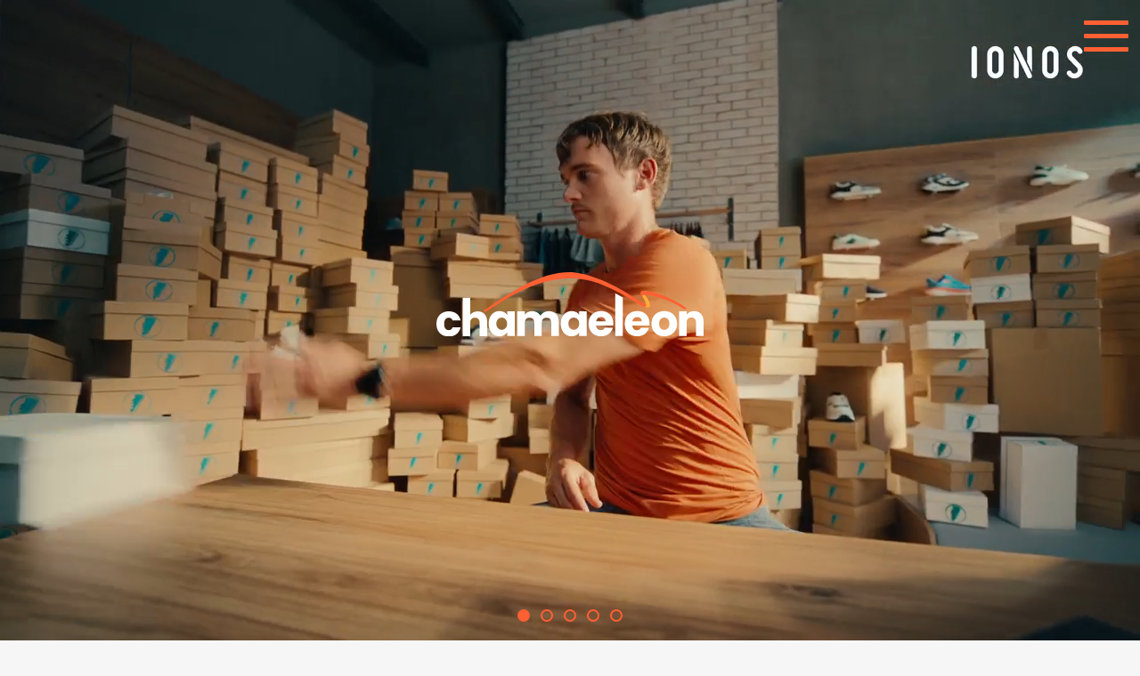

--- FILE ---
content_type: text/html; charset=UTF-8
request_url: https://chamaeleon-dv.de/?URL=https%3A%2F%2Fwww.fox29.com%2Fsponsored%2Fbest-crypto-casinos
body_size: 38832
content:
<!DOCTYPE html>
<html lang="en-US">
<head>
<meta charset="UTF-8">
<meta name="viewport" content="width=device-width, initial-scale=1.0, minimum-scale=1.0, maximum-scale=5.0, user-scalable=yes">

<meta name='robots' content='index, follow, max-image-preview:large, max-snippet:-1, max-video-preview:-1' />

	<!-- This site is optimized with the Yoast SEO plugin v20.5 - https://yoast.com/wordpress/plugins/seo/ -->
	<title>Chamaeleon Digital Vision GmbH - Film + Video Postproduction Düsseldorf</title>
	<meta name="description" content="We understand your needs and deliver tailormade postproduction solutions. For TV commercials, digital, social media assets and new business projects." />
	<link rel="canonical" href="https://chamaeleon-dv.de/" />
	<meta property="og:locale" content="en_US" />
	<meta property="og:type" content="website" />
	<meta property="og:title" content="Chamaeleon Digital Vision GmbH - Film + Video Postproduction Düsseldorf" />
	<meta property="og:description" content="We understand your needs and deliver tailormade postproduction solutions. For TV commercials, digital, social media assets and new business projects." />
	<meta property="og:url" content="https://chamaeleon-dv.de/" />
	<meta property="og:site_name" content="Chamaeleon Digital Vision GmbH" />
	<meta property="article:publisher" content="https://www.facebook.com/ChamaeleonDV" />
	<meta property="article:modified_time" content="2025-11-21T12:25:24+00:00" />
	<meta name="twitter:card" content="summary_large_image" />
	<script type="application/ld+json" class="yoast-schema-graph">{"@context":"https://schema.org","@graph":[{"@type":"WebPage","@id":"https://chamaeleon-dv.de/","url":"https://chamaeleon-dv.de/","name":"Chamaeleon Digital Vision GmbH - Film + Video Postproduction Düsseldorf","isPartOf":{"@id":"https://chamaeleon-dv.de/#website"},"about":{"@id":"https://chamaeleon-dv.de/#organization"},"datePublished":"2022-12-07T09:52:03+00:00","dateModified":"2025-11-21T12:25:24+00:00","description":"We understand your needs and deliver tailormade postproduction solutions. For TV commercials, digital, social media assets and new business projects.","breadcrumb":{"@id":"https://chamaeleon-dv.de/#breadcrumb"},"inLanguage":"en-US","potentialAction":[{"@type":"ReadAction","target":["https://chamaeleon-dv.de/"]}]},{"@type":"BreadcrumbList","@id":"https://chamaeleon-dv.de/#breadcrumb","itemListElement":[{"@type":"ListItem","position":1,"name":"Home"}]},{"@type":"WebSite","@id":"https://chamaeleon-dv.de/#website","url":"https://chamaeleon-dv.de/","name":"Chamaeleon Digital Vision GmbH","description":"Film + Video Postproduction Düsseldorf","publisher":{"@id":"https://chamaeleon-dv.de/#organization"},"potentialAction":[{"@type":"SearchAction","target":{"@type":"EntryPoint","urlTemplate":"https://chamaeleon-dv.de/?s={search_term_string}"},"query-input":"required name=search_term_string"}],"inLanguage":"en-US"},{"@type":"Organization","@id":"https://chamaeleon-dv.de/#organization","name":"Chamaeleon Digital Vision GmbH","url":"https://chamaeleon-dv.de/","logo":{"@type":"ImageObject","inLanguage":"en-US","@id":"https://chamaeleon-dv.de/#/schema/logo/image/","url":"https://chamaeleon-dv.de/wp-content/uploads/2023/02/chamaeleon.svg","contentUrl":"https://chamaeleon-dv.de/wp-content/uploads/2023/02/chamaeleon.svg","width":1719.73,"height":416.44,"caption":"Chamaeleon Digital Vision GmbH"},"image":{"@id":"https://chamaeleon-dv.de/#/schema/logo/image/"},"sameAs":["https://www.facebook.com/ChamaeleonDV","https://www.instagram.com/chamaeleon_dv/"]}]}</script>
	<!-- / Yoast SEO plugin. -->


<link rel="alternate" title="oEmbed (JSON)" type="application/json+oembed" href="https://chamaeleon-dv.de/wp-json/oembed/1.0/embed?url=https%3A%2F%2Fchamaeleon-dv.de%2F" />
<link rel="alternate" title="oEmbed (XML)" type="text/xml+oembed" href="https://chamaeleon-dv.de/wp-json/oembed/1.0/embed?url=https%3A%2F%2Fchamaeleon-dv.de%2F&#038;format=xml" />
<style id='wp-img-auto-sizes-contain-inline-css' type='text/css'>
img:is([sizes=auto i],[sizes^="auto," i]){contain-intrinsic-size:3000px 1500px}
/*# sourceURL=wp-img-auto-sizes-contain-inline-css */
</style>
<link rel='stylesheet' id='frontend-style-css' href='https://chamaeleon-dv.de/wp-content/themes/lay/frontend/assets/css/frontend.style.css?ver=5.3.5' type='text/css' media='all' />
<style id='frontend-style-inline-css' type='text/css'>
/* essential styles that need to be in head */
		html{
			overflow-y: scroll;
			/* needs to be min-height: 100% instead of height: 100%. doing height: 100% can cause a bug when doing scroll in jQuery for html,body  */
			min-height: 100%;
			/* prevent anchor font size from changing when rotating iphone to landscape mode */
			/* also: https://stackoverflow.com/questions/49589861/is-there-a-non-hacky-way-to-prevent-pinch-zoom-on-ios-11-3-safari */
			-webkit-text-size-adjust: none;
			/* prevent overflow while loading */
			overflow-x: hidden!important;
		}
		body{
			background-color: white;
			transition: background-color 300ms ease;
			min-height: 100%;
			margin: 0;
			width: 100%;
		}
		/* lay image opacity css */
		#search-results-region img.setsizes{opacity: 0;}#search-results-region img.lay-gif{opacity: 0;}#search-results-region img.lay-image-original{opacity: 0;}#search-results-region img.carousel-img{opacity: 0;}#search-results-region video.video-lazyload{opacity: 0;}#search-results-region img.setsizes.loaded{opacity: 1;}#search-results-region img.loaded-error{opacity: 1;}#search-results-region img.lay-gif.loaded{opacity: 1;}#search-results-region img.lay-image-original.loaded{opacity: 1;}#search-results-region img.carousel-img.loaded{opacity: 1;}#search-results-region video.loaded{opacity: 1;}.col img.setsizes{opacity: 0;}.col img.lay-gif{opacity: 0;}.col img.lay-image-original{opacity: 0;}.col img.carousel-img{opacity: 0;}.col video.video-lazyload{opacity: 0;}.col img.setsizes.loaded{opacity: 1;}.col img.loaded-error{opacity: 1;}.col img.lay-gif.loaded{opacity: 1;}.col img.lay-image-original.loaded{opacity: 1;}.col img.carousel-img.loaded{opacity: 1;}.col video.loaded{opacity: 1;}.project-arrow img.setsizes{opacity: 0;}.project-arrow img.lay-gif{opacity: 0;}.project-arrow img.lay-image-original{opacity: 0;}.project-arrow img.carousel-img{opacity: 0;}.project-arrow video.video-lazyload{opacity: 0;}.project-arrow img.setsizes.loaded{opacity: 1;}.project-arrow img.loaded-error{opacity: 1;}.project-arrow img.lay-gif.loaded{opacity: 1;}.project-arrow img.lay-image-original.loaded{opacity: 1;}.project-arrow img.carousel-img.loaded{opacity: 1;}.project-arrow video.loaded{opacity: 1;}.background-image img.setsizes{opacity: 0;}.background-image img.lay-gif{opacity: 0;}.background-image img.lay-image-original{opacity: 0;}.background-image img.carousel-img{opacity: 0;}.background-image video.video-lazyload{opacity: 0;}.background-image img.setsizes.loaded{opacity: 1;}.background-image img.loaded-error{opacity: 1;}.background-image img.lay-gif.loaded{opacity: 1;}.background-image img.lay-image-original.loaded{opacity: 1;}.background-image img.carousel-img.loaded{opacity: 1;}.background-image video.loaded{opacity: 1;}.background-video img.setsizes{opacity: 0;}.background-video img.lay-gif{opacity: 0;}.background-video img.lay-image-original{opacity: 0;}.background-video img.carousel-img{opacity: 0;}.background-video video.video-lazyload{opacity: 0;}.background-video img.setsizes.loaded{opacity: 1;}.background-video img.loaded-error{opacity: 1;}.background-video img.lay-gif.loaded{opacity: 1;}.background-video img.lay-image-original.loaded{opacity: 1;}.background-video img.carousel-img.loaded{opacity: 1;}.background-video video.loaded{opacity: 1;}
		/* lay media query styles */
		@media (min-width: 1081px){
			
#custom-phone-grid {
  display: none; }

#footer-custom-phone-grid {
  display: none; }

.cover-region-phone, .cover-region-placeholder-phone {
  display: none; }

.sitetitle.txt .sitetitle-txt-inner {
  margin-top: 0;
  margin-bottom: 0; }

.row._100vh, .row._100vh.empty {
  min-height: 100vh; }
  .row._100vh .row-inner, .row._100vh .column-wrap, .row._100vh.empty .row-inner, .row._100vh.empty .column-wrap {
    min-height: 100vh; }

nav.laynav li {
  display: inline-block; }

nav.laynav {
  white-space: nowrap; }

.lay-mobile-icons-wrap {
  display: none;
  white-space: nowrap; }

.mobile-title {
  display: none; }

.navbar {
  position: fixed;
  z-index: 10;
  width: 100%;
  -webkit-transform: translateZ(0);
          transform: translateZ(0); }

nav.mobile-nav {
  display: none; }

.sitetitle.txt .sitetitle-txt-inner span, nav.laynav span {
  -webkit-text-decoration-style: underline;
          text-decoration-style: underline; }

html.flexbox .column-wrap {
  display: -webkit-box;
  display: -ms-flexbox;
  display: flex; }

html.flexbox .col.align-top {
  -ms-flex-item-align: start;
      align-self: flex-start; }

html.flexbox .col.align-onethird {
  -webkit-align-self: flex-start;
  -ms-flex-item-align: start;
      align-self: flex-start;
  position: relative; }

html.flexbox .col.align-middle {
  -webkit-align-self: center;
  -ms-flex-item-align: center;
      align-self: center;
  position: relative; }

html.flexbox .col.align-twothirds {
  -webkit-align-self: flex-end;
  -ms-flex-item-align: end;
      align-self: flex-end;
  position: relative; }

html.flexbox .col.align-bottom {
  -ms-flex-item-align: end;
      align-self: flex-end; }

html.no-flexbox .col.align-middle {
  position: relative;
  vertical-align: top; }

html.no-flexbox .col.align-top {
  vertical-align: top; }

html.no-flexbox .col.align-bottom {
  vertical-align: bottom; }

.cover-region {
  position: fixed;
  z-index: 1;
  top: 0;
  left: 0;
  width: 100%;
  height: 100vh;
  will-change: transform; }

.lay-sitewide-background-video-mobile {
  display: none; }

.cover-down-arrow-desktop {
  display: block; }

.cover-down-arrow-phone {
  display: none; }

.col.type-vl.absolute-position {
  position: absolute !important;
  margin-left: 0 !important;
  z-index: 1; }

/* 

100VH rows 

*/
.column-wrap._100vh > .col.absolute-position {
  position: absolute !important;
  margin-left: 0 !important;
  z-index: 1; }

.column-wrap._100vh > .col.absolute-position.align-top {
  top: 0; }

.column-wrap._100vh > .col.absolute-position.align-bottom {
  bottom: 0; }

._100vh:not(.stack-element) > .type-html {
  position: absolute !important;
  margin-left: 0 !important;
  z-index: 1; }

._100vh:not(.stack-element) > .type-html.align-top {
  top: 0; }

._100vh:not(.stack-element) > .type-html.align-middle {
  top: 50%;
  -webkit-transform: translateY(-50%);
      -ms-transform: translateY(-50%);
          transform: translateY(-50%); }

._100vh:not(.stack-element) > .type-html.align-bottom {
  bottom: 0; }

/* 

CUSTOM ROW HEIGHT 

*/
.column-wrap.rowcustomheight > .col.absolute-position {
  position: absolute !important;
  margin-left: 0 !important;
  z-index: 1; }

.rowcustomheight:not(.stack-element) > .type-html {
  position: absolute !important;
  margin-left: 0 !important;
  z-index: 1; }

.rowcustomheight:not(.stack-element) > .type-html.align-top {
  top: 0; }

.rowcustomheight:not(.stack-element) > .type-html.align-middle {
  top: 50%;
  -webkit-transform: translateY(-50%);
      -ms-transform: translateY(-50%);
          transform: translateY(-50%); }

.rowcustomheight:not(.stack-element) > .type-html.align-bottom {
  bottom: 0; }

html.flexbox .col.lay-sticky-at-bottom {
  -ms-flex-item-align: end !important;
      align-self: flex-end !important; }

html.no-flexbox .col.lay-sticky-at-bottom {
  vertical-align: bottom !important; }


			
		}
		@media (max-width: 1080px){
			
.hascustomphonegrid #grid {
  display: none; }

.hascustomphonegrid .cover-region-desktop {
  display: none; }

.hascustomphonegrid .cover-region-placeholder-desktop {
  display: none; }

.nocustomphonegrid .type-vl {
  display: none; }

.footer-hascustomphonegrid #footer {
  display: none; }

.tagline {
  display: none; }

body {
  -webkit-box-sizing: border-box;
          box-sizing: border-box; }

.fp-section.row._100vh, .fp-section.row._100vh.empty {
  min-height: 0; }
  .fp-section.row._100vh .row-inner, .fp-section.row._100vh.empty .row-inner {
    min-height: 0 !important; }

.lay-content.nocustomphonegrid #grid .col:not(.below, .in-view),
.lay-content.footer-nocustomphonegrid #footer .col:not(.below, .in-view),
.lay-content .cover-region-desktop .col:not(.below, .in-view) {
  -webkit-transform: translate3d(0, 0, 0);
          transform: translate3d(0, 0, 0); }

.lay-content.nocustomphonegrid #grid .col,
.lay-content.footer-nocustomphonegrid #footer .col,
.lay-content .cover-region-desktop .col {
  width: 100%; }

html.flexbox .lay-content .row._100vh.row-col-amt-2.absolute-positioning-vertically-in-apl .col.align-top,
html.flexbox .lay-content .row.rowcustomheight.row-col-amt-2.absolute-positioning-vertically-in-apl .col.align-top,
html.flexbox .lay-content .row._100vh.row-col-amt-3.absolute-positioning-vertically-in-apl .col.align-top,
html.flexbox .lay-content .row.rowcustomheight.row-col-amt-3.absolute-positioning-vertically-in-apl .col.align-top {
  top: 0;
  position: absolute;
  margin-bottom: 0; }

html.flexbox .lay-content .row._100vh.row-col-amt-2.absolute-positioning-vertically-in-apl .col.align-onethird,
html.flexbox .lay-content .row.rowcustomheight.row-col-amt-2.absolute-positioning-vertically-in-apl .col.align-onethird,
html.flexbox .lay-content .row._100vh.row-col-amt-3.absolute-positioning-vertically-in-apl .col.align-onethird,
html.flexbox .lay-content .row.rowcustomheight.row-col-amt-3.absolute-positioning-vertically-in-apl .col.align-onethird {
  top: 33%;
  -webkit-transform: translate(0, -33%) !important;
      -ms-transform: translate(0, -33%) !important;
          transform: translate(0, -33%) !important;
  position: absolute;
  margin-bottom: 0; }

html.flexbox .lay-content .row._100vh.row-col-amt-2.absolute-positioning-vertically-in-apl .col.align-middle,
html.flexbox .lay-content .row.rowcustomheight.row-col-amt-2.absolute-positioning-vertically-in-apl .col.align-middle,
html.flexbox .lay-content .row._100vh.row-col-amt-3.absolute-positioning-vertically-in-apl .col.align-middle,
html.flexbox .lay-content .row.rowcustomheight.row-col-amt-3.absolute-positioning-vertically-in-apl .col.align-middle {
  top: 50%;
  -webkit-transform: translate(0, -50%) !important;
      -ms-transform: translate(0, -50%) !important;
          transform: translate(0, -50%) !important;
  position: absolute;
  margin-bottom: 0; }

html.flexbox .lay-content .row._100vh.row-col-amt-2.absolute-positioning-vertically-in-apl .col.align-twothirds,
html.flexbox .lay-content .row.rowcustomheight.row-col-amt-2.absolute-positioning-vertically-in-apl .col.align-twothirds,
html.flexbox .lay-content .row._100vh.row-col-amt-3.absolute-positioning-vertically-in-apl .col.align-twothirds,
html.flexbox .lay-content .row.rowcustomheight.row-col-amt-3.absolute-positioning-vertically-in-apl .col.align-twothirds {
  bottom: 33%;
  -webkit-transform: translate(0, -33%) !important;
      -ms-transform: translate(0, -33%) !important;
          transform: translate(0, -33%) !important;
  position: absolute;
  margin-bottom: 0; }

html.flexbox .lay-content .row._100vh.row-col-amt-2.absolute-positioning-vertically-in-apl .col.align-bottom,
html.flexbox .lay-content .row.rowcustomheight.row-col-amt-2.absolute-positioning-vertically-in-apl .col.align-bottom,
html.flexbox .lay-content .row._100vh.row-col-amt-3.absolute-positioning-vertically-in-apl .col.align-bottom,
html.flexbox .lay-content .row.rowcustomheight.row-col-amt-3.absolute-positioning-vertically-in-apl .col.align-bottom {
  bottom: 0;
  position: absolute;
  margin-bottom: 0; }

html.flexbox .lay-content .row._100vh.one-col-row .column-wrap,
html.flexbox .lay-content .row.rowcustomheight.one-col-row .column-wrap {
  display: -webkit-box;
  display: -ms-flexbox;
  display: flex; }

html.flexbox .lay-content .row._100vh.one-col-row .col.align-top,
html.flexbox .lay-content .row.rowcustomheight.one-col-row .col.align-top {
  -webkit-align-self: flex-start;
  -ms-flex-item-align: start;
      align-self: flex-start;
  position: relative;
  margin-bottom: 0; }

html.flexbox .lay-content .row._100vh.one-col-row .col.align-onethird,
html.flexbox .lay-content .row.rowcustomheight.one-col-row .col.align-onethird {
  -webkit-align-self: flex-start;
  -ms-flex-item-align: start;
      align-self: flex-start;
  position: relative;
  margin-bottom: 0; }

html.flexbox .lay-content .row._100vh.one-col-row .col.align-middle,
html.flexbox .lay-content .row.rowcustomheight.one-col-row .col.align-middle {
  -webkit-align-self: center;
  -ms-flex-item-align: center;
      align-self: center;
  position: relative;
  margin-bottom: 0; }

html.flexbox .lay-content .row._100vh.one-col-row .col.align-twothirds,
html.flexbox .lay-content .row.rowcustomheight.one-col-row .col.align-twothirds {
  -webkit-align-self: flex-end;
  -ms-flex-item-align: end;
      align-self: flex-end;
  position: relative;
  margin-bottom: 0; }

html.flexbox .lay-content .row._100vh.one-col-row .col.align-bottom,
html.flexbox .lay-content .row.rowcustomheight.one-col-row .col.align-bottom {
  -webkit-align-self: flex-end;
  -ms-flex-item-align: end;
      align-self: flex-end;
  position: relative;
  margin-bottom: 0; }

.lay-content .row {
  -webkit-box-sizing: border-box;
          box-sizing: border-box;
  display: block; }

.lay-content .row:last-child .col:last-child {
  margin-bottom: 0 !important; }

html.flexbox #custom-phone-grid .column-wrap,
html.flexbox #footer-custom-phone-grid .column-wrap {
  display: -webkit-box;
  display: -ms-flexbox;
  display: flex; }

html.flexbox #custom-phone-grid .col.align-top,
html.flexbox #footer-custom-phone-grid .col.align-top {
  -ms-flex-item-align: start;
      align-self: flex-start; }

html.flexbox #custom-phone-grid .col.align-onethird,
html.flexbox #footer-custom-phone-grid .col.align-onethird {
  -webkit-align-self: flex-start;
  -ms-flex-item-align: start;
      align-self: flex-start; }

html.flexbox #custom-phone-grid .col.align-middle,
html.flexbox #footer-custom-phone-grid .col.align-middle {
  -webkit-align-self: center;
  -ms-flex-item-align: center;
      align-self: center;
  position: relative; }

html.flexbox #custom-phone-grid .col.align-twothirds,
html.flexbox #footer-custom-phone-grid .col.align-twothirds {
  -webkit-align-self: flex-end;
  -ms-flex-item-align: end;
      align-self: flex-end; }

html.flexbox #custom-phone-grid .col.align-bottom,
html.flexbox #footer-custom-phone-grid .col.align-bottom {
  -ms-flex-item-align: end;
      align-self: flex-end; }

html.no-flexbox #custom-phone-grid .col.align-middle,
html.no-flexbox #footer-custom-phone-grid .col.align-middle {
  position: relative;
  vertical-align: top; }

html.no-flexbox #custom-phone-grid .col.align-top,
html.no-flexbox #footer-custom-phone-grid .col.align-top {
  vertical-align: top; }

html.no-flexbox #custom-phone-grid .col.align-bottom,
html.no-flexbox #footer-custom-phone-grid .col.align-bottom {
  vertical-align: bottom; }

.row-inner {
  -webkit-box-sizing: border-box;
          box-sizing: border-box; }

.title a, .title {
  opacity: 1; }

.sitetitle {
  display: none; }

.navbar {
  display: block;
  top: 0;
  left: 0;
  bottom: auto;
  right: auto;
  width: 100%;
  z-index: 30;
  border-bottom-style: solid;
  border-bottom-width: 1px; }

.mobile-title.image {
  font-size: 0; }

.mobile-title.text {
  line-height: 1;
  display: -webkit-inline-box;
  display: -ms-inline-flexbox;
  display: inline-flex; }
  .mobile-title.text > span {
    -ms-flex-item-align: center;
        align-self: center; }

.mobile-title {
  z-index: 31;
  display: inline-block;
  -webkit-box-sizing: border-box;
          box-sizing: border-box; }
  .mobile-title img {
    -webkit-box-sizing: border-box;
            box-sizing: border-box;
    height: 100%; }

nav.primary, nav.second_menu, nav.third_menu, nav.fourth_menu {
  display: none; }

body.mobile-menu-style_desktop_menu .burger-wrap,
body.mobile-menu-style_desktop_menu .mobile-menu-close-custom {
  display: none; }

body.mobile-menu-style_desktop_menu nav.mobile-nav {
  z-index: 35;
  line-height: 1;
  white-space: nowrap; }
  body.mobile-menu-style_desktop_menu nav.mobile-nav li {
    vertical-align: top; }
  body.mobile-menu-style_desktop_menu nav.mobile-nav li:last-child {
    margin-right: 0 !important;
    margin-bottom: 0 !important; }
  body.mobile-menu-style_desktop_menu nav.mobile-nav ul {
    list-style-type: none;
    margin: 0;
    padding: 0;
    font-size: 0; }
  body.mobile-menu-style_desktop_menu nav.mobile-nav a {
    text-decoration: none; }
  body.mobile-menu-style_desktop_menu nav.mobile-nav span {
    border-bottom-style: solid;
    border-bottom-width: 0; }

.html5video .html5video-customplayicon {
  max-width: 100px; }

.cover-enabled-on-phone .cover-region {
  position: fixed;
  z-index: 1;
  top: 0;
  left: 0;
  width: 100%;
  min-height: 100vh;
  will-change: transform; }

.cover-disabled-on-phone .cover-region-placeholder {
  display: none; }

.lay-sitewide-background-video {
  display: none; }

.cover-down-arrow-desktop {
  display: none; }

.cover-down-arrow-phone {
  display: block; }

.lay-content.nocustomphonegrid #grid .row.only-marquee-row {
  padding-left: 0;
  padding-right: 0; }

.col.absolute-position.type-vl {
  position: absolute;
  margin-left: 0 !important;
  z-index: 1; }

.hascustomphonegrid .column-wrap._100vh > .col.absolute-position {
  position: absolute !important;
  margin-left: 0 !important;
  z-index: 1; }

.hascustomphonegrid .column-wrap._100vh > .col.absolute-position.align-top {
  top: 0; }

.hascustomphonegrid .column-wrap._100vh > .col.absolute-position.align-bottom {
  bottom: 0; }

.hascustomphonegrid .column-wrap.rowcustomheight > .col.absolute-position {
  position: absolute !important;
  margin-left: 0 !important;
  z-index: 1; }

.hascustomphonegrid .column-wrap.rowcustomheight > .col.absolute-position.align-top {
  top: 0; }

.hascustomphonegrid .column-wrap.rowcustomheight > .col.absolute-position.align-bottom {
  bottom: 0; }

body.mobile-menu-style_1.mobile-menu-has-animation.mobile-menu-animation-possible.animate-mobile-menu nav.mobile-nav {
  -webkit-transition: -webkit-transform 300ms cubic-bezier(0.52, 0.16, 0.24, 1);
  transition: -webkit-transform 300ms cubic-bezier(0.52, 0.16, 0.24, 1);
  -o-transition: transform 300ms cubic-bezier(0.52, 0.16, 0.24, 1);
  transition: transform 300ms cubic-bezier(0.52, 0.16, 0.24, 1);
  transition: transform 300ms cubic-bezier(0.52, 0.16, 0.24, 1), -webkit-transform 300ms cubic-bezier(0.52, 0.16, 0.24, 1); }

body.mobile-menu-style_1 nav.mobile-nav::-webkit-scrollbar {
  display: none; }

body.mobile-menu-style_1 nav.mobile-nav {
  -webkit-transform: translateY(-99999px);
      -ms-transform: translateY(-99999px);
          transform: translateY(-99999px);
  overflow-y: scroll;
  -webkit-overflow-scrolling: touch;
  white-space: normal;
  width: 100%;
  top: 0;
  left: 0;
  bottom: auto; }
  body.mobile-menu-style_1 nav.mobile-nav .current-menu-item {
    opacity: 1; }
  body.mobile-menu-style_1 nav.mobile-nav li {
    display: block;
    margin-right: 0;
    margin-bottom: 0;
    padding: 0; }
    body.mobile-menu-style_1 nav.mobile-nav li a {
      display: block;
      opacity: 1;
      border-bottom-style: solid;
      border-bottom-width: 1px;
      -webkit-transition: background-color 200ms ease;
      -o-transition: background-color 200ms ease;
      transition: background-color 200ms ease;
      margin: 0; }
    body.mobile-menu-style_1 nav.mobile-nav li a:hover {
      opacity: 1; }
    body.mobile-menu-style_1 nav.mobile-nav li a .span-wrap {
      border-bottom: none; }
    body.mobile-menu-style_1 nav.mobile-nav li a:hover .span-wrap {
      border-bottom: none; }

body.mobile-menu-style_2.mobile-menu-has-animation.mobile-menu-animation-possible nav.mobile-nav {
  -webkit-transition: -webkit-transform 500ms cubic-bezier(0.52, 0.16, 0.24, 1);
  transition: -webkit-transform 500ms cubic-bezier(0.52, 0.16, 0.24, 1);
  -o-transition: transform 500ms cubic-bezier(0.52, 0.16, 0.24, 1);
  transition: transform 500ms cubic-bezier(0.52, 0.16, 0.24, 1);
  transition: transform 500ms cubic-bezier(0.52, 0.16, 0.24, 1), -webkit-transform 500ms cubic-bezier(0.52, 0.16, 0.24, 1); }

body.mobile-menu-style_2 .laynav .burger-wrap {
  position: absolute;
  right: 0;
  top: 0; }

body.mobile-menu-style_2 nav.mobile-nav.active {
  -webkit-transform: translateX(0);
      -ms-transform: translateX(0);
          transform: translateX(0); }

body.mobile-menu-style_2 nav.mobile-nav::-webkit-scrollbar {
  display: none; }

body.mobile-menu-style_2 nav.mobile-nav {
  -webkit-box-sizing: border-box;
          box-sizing: border-box;
  z-index: 35;
  top: 0;
  height: 100vh;
  overflow-y: scroll;
  -webkit-overflow-scrolling: touch;
  white-space: normal;
  width: 100%;
  -webkit-transform: translateX(100%);
      -ms-transform: translateX(100%);
          transform: translateX(100%); }
  body.mobile-menu-style_2 nav.mobile-nav li a {
    display: block;
    margin: 0;
    -webkit-box-sizing: border-box;
            box-sizing: border-box;
    width: 100%; }

body.mobile-menu-style_3.mobile-menu-has-animation.mobile-menu-animation-possible .mobile-nav ul {
  opacity: 0;
  -webkit-transition: opacity 300ms cubic-bezier(0.52, 0.16, 0.24, 1) 200ms;
  -o-transition: opacity 300ms cubic-bezier(0.52, 0.16, 0.24, 1) 200ms;
  transition: opacity 300ms cubic-bezier(0.52, 0.16, 0.24, 1) 200ms; }

body.mobile-menu-style_3.mobile-menu-has-animation.mobile-menu-animation-possible.mobile-menu-open .mobile-nav ul {
  opacity: 1; }

body.mobile-menu-style_3.mobile-menu-has-animation.mobile-menu-animation-possible nav.mobile-nav {
  -webkit-transition: height 500ms cubic-bezier(0.52, 0.16, 0.24, 1);
  -o-transition: height 500ms cubic-bezier(0.52, 0.16, 0.24, 1);
  transition: height 500ms cubic-bezier(0.52, 0.16, 0.24, 1); }

body.mobile-menu-style_3 nav.mobile-nav.active {
  -webkit-transform: translateX(0);
      -ms-transform: translateX(0);
          transform: translateX(0); }

body.mobile-menu-style_3 nav.mobile-nav::-webkit-scrollbar {
  display: none; }

body.mobile-menu-style_3 nav.mobile-nav {
  width: 100%;
  height: 0;
  -webkit-box-sizing: border-box;
          box-sizing: border-box;
  z-index: 33;
  overflow-y: scroll;
  -webkit-overflow-scrolling: touch;
  white-space: normal;
  width: 100%; }
  body.mobile-menu-style_3 nav.mobile-nav li a {
    display: block;
    margin: 0;
    -webkit-box-sizing: border-box;
            box-sizing: border-box;
    width: 100%; }

/**
 * Toggle Switch Globals
 *
 * All switches should take on the class `c-hamburger` as well as their
 * variant that will give them unique properties. This class is an overview
 * class that acts as a reset for all versions of the icon.
 */
.mobile-menu-style_1 .burger-wrap,
.mobile-menu-style_3 .burger-wrap {
  z-index: 33; }

.lay-mobile-icons-wrap {
  z-index: 33;
  top: 0;
  right: 0;
  vertical-align: top; }

.burger-wrap {
  padding-left: 10px;
  font-size: 0;
  -webkit-box-sizing: border-box;
          box-sizing: border-box;
  display: inline-block;
  cursor: pointer;
  vertical-align: top; }

.burger-inner {
  position: relative; }

.burger-default {
  border-radius: 0;
  overflow: hidden;
  margin: 0;
  padding: 0;
  width: 25px;
  height: 20px;
  font-size: 0;
  -webkit-appearance: none;
  -moz-appearance: none;
  appearance: none;
  -webkit-box-shadow: none;
          box-shadow: none;
  border-radius: none;
  border: none;
  cursor: pointer;
  background-color: transparent; }

.burger-default:focus {
  outline: none; }

.burger-default span {
  display: block;
  position: absolute;
  left: 0;
  right: 0;
  background-color: #000; }

.default .burger-default span {
  height: 2px;
  top: 9px; }

.default .burger-default span::before,
.default .burger-default span::after {
  height: 2px; }

.default .burger-default span::before {
  top: -8px; }

.default .burger-default span::after {
  bottom: -8px; }

.default_thin .burger-default span {
  height: 1px;
  top: 9px; }

.default_thin .burger-default span::before,
.default_thin .burger-default span::after {
  height: 1px; }

.default_thin .burger-default span::before {
  top: -7px; }

.default_thin .burger-default span::after {
  bottom: -7px; }

.burger-default span::before,
.burger-default span::after {
  position: absolute;
  display: block;
  left: 0;
  width: 100%;
  background-color: #000;
  content: ""; }

/**
 * Style 2
 *
 * Hamburger to "x" (htx). Takes on a hamburger shape, bars slide
 * down to center and transform into an "x".
 */
.burger-has-animation .burger-default {
  -webkit-transition: background 0.2s;
  -o-transition: background 0.2s;
  transition: background 0.2s; }

.burger-has-animation .burger-default span {
  -webkit-transition: background-color 0.2s 0s;
  -o-transition: background-color 0.2s 0s;
  transition: background-color 0.2s 0s; }

.burger-has-animation .burger-default span::before,
.burger-has-animation .burger-default span::after {
  -webkit-transition-timing-function: cubic-bezier(0.04, 0.04, 0.12, 0.96);
       -o-transition-timing-function: cubic-bezier(0.04, 0.04, 0.12, 0.96);
          transition-timing-function: cubic-bezier(0.04, 0.04, 0.12, 0.96);
  -webkit-transition-duration: 0.2s, 0.2s;
       -o-transition-duration: 0.2s, 0.2s;
          transition-duration: 0.2s, 0.2s;
  -webkit-transition-delay: 0.2s, 0s;
       -o-transition-delay: 0.2s, 0s;
          transition-delay: 0.2s, 0s; }

.burger-has-animation .burger-default span::before {
  transition-property: top, -webkit-transform;
  -o-transition-property: top, transform;
  transition-property: top, transform;
  transition-property: top, transform, -webkit-transform;
  -webkit-transition-property: top, -webkit-transform; }

.burger-has-animation .burger-default span::after {
  transition-property: bottom, -webkit-transform;
  -o-transition-property: bottom, transform;
  transition-property: bottom, transform;
  transition-property: bottom, transform, -webkit-transform;
  -webkit-transition-property: bottom, -webkit-transform; }

.burger-has-animation .burger-default.active span::before,
.burger-has-animation .burger-default.active span::after {
  -webkit-transition-delay: 0s, 0.2s;
       -o-transition-delay: 0s, 0.2s;
          transition-delay: 0s, 0.2s; }

/* active state, i.e. menu open */
.burger-default.active span {
  background-color: transparent !important; }

.burger-default.active span::before {
  -webkit-transform: rotate(45deg);
      -ms-transform: rotate(45deg);
          transform: rotate(45deg);
  top: 0; }

.burger-default.active span::after {
  -webkit-transform: rotate(-45deg);
      -ms-transform: rotate(-45deg);
          transform: rotate(-45deg);
  bottom: 0; }

.mobile-menu-icon {
  z-index: 31; }

.mobile-menu-icon {
  cursor: pointer; }

.burger-custom-wrap-close {
  display: none; }

body.mobile-menu-style_2 .mobile-nav .burger-custom-wrap-close {
  display: inline-block; }

body.mobile-menu-style_2 .burger-custom-wrap-open {
  display: inline-block; }

body.mobile-menu-open.mobile-menu-style_3 .burger-custom-wrap-close,
body.mobile-menu-open.mobile-menu-style_1 .burger-custom-wrap-close {
  display: inline-block; }

body.mobile-menu-open.mobile-menu-style_3 .burger-custom-wrap-open,
body.mobile-menu-open.mobile-menu-style_1 .burger-custom-wrap-open {
  display: none; }

/**
 * Toggle Switch Globals
 *
 * All switches should take on the class `c-hamburger` as well as their
 * variant that will give them unique properties. This class is an overview
 * class that acts as a reset for all versions of the icon.
 */
body.mobile_menu_bar_not_hidden .burger-wrap-new {
  padding-right: 5px; }

body.mobile_menu_bar_not_hidden .lay-mobile-icons-wrap.contains-cart-icon .burger-wrap-new {
  padding-top: 6px; }

.burger-wrap-new.burger-wrap {
  padding-left: 5px;
  padding-right: 5px; }

.lay-mobile-icons-wrap.contains-cart-icon.custom-burger .lay-cart-icon-wrap {
  padding-top: 0; }

.burger-new {
  border-radius: 0;
  overflow: hidden;
  margin: 0;
  padding: 0;
  width: 30px;
  height: 30px;
  font-size: 0;
  -webkit-appearance: none;
  -moz-appearance: none;
  appearance: none;
  -webkit-box-shadow: none;
          box-shadow: none;
  border-radius: none;
  border: none;
  cursor: pointer;
  background-color: transparent; }

.burger-new:focus {
  outline: none; }

.burger-new .bread-top,
.burger-new .bread-bottom {
  -webkit-transform: none;
      -ms-transform: none;
          transform: none;
  z-index: 4;
  position: absolute;
  z-index: 3;
  top: 0;
  left: 0;
  width: 30px;
  height: 30px; }

.burger-has-animation .bread-top,
.burger-has-animation .bread-bottom {
  -webkit-transition: -webkit-transform 0.1806s cubic-bezier(0.04, 0.04, 0.12, 0.96);
  transition: -webkit-transform 0.1806s cubic-bezier(0.04, 0.04, 0.12, 0.96);
  -o-transition: transform 0.1806s cubic-bezier(0.04, 0.04, 0.12, 0.96);
  transition: transform 0.1806s cubic-bezier(0.04, 0.04, 0.12, 0.96);
  transition: transform 0.1806s cubic-bezier(0.04, 0.04, 0.12, 0.96), -webkit-transform 0.1806s cubic-bezier(0.04, 0.04, 0.12, 0.96); }

.burger-has-animation .bread-crust-bottom,
.burger-has-animation .bread-crust-top {
  -webkit-transition: -webkit-transform 0.1596s cubic-bezier(0.52, 0.16, 0.52, 0.84) 0.1008s;
  transition: -webkit-transform 0.1596s cubic-bezier(0.52, 0.16, 0.52, 0.84) 0.1008s;
  -o-transition: transform 0.1596s cubic-bezier(0.52, 0.16, 0.52, 0.84) 0.1008s;
  transition: transform 0.1596s cubic-bezier(0.52, 0.16, 0.52, 0.84) 0.1008s;
  transition: transform 0.1596s cubic-bezier(0.52, 0.16, 0.52, 0.84) 0.1008s, -webkit-transform 0.1596s cubic-bezier(0.52, 0.16, 0.52, 0.84) 0.1008s; }

.burger-has-animation .burger-new.active .bread-top, .burger-has-animation .burger-new.active .bread-bottom {
  -webkit-transition: -webkit-transform 0.3192s cubic-bezier(0.04, 0.04, 0.12, 0.96) 0.1008s;
  transition: -webkit-transform 0.3192s cubic-bezier(0.04, 0.04, 0.12, 0.96) 0.1008s;
  -o-transition: transform 0.3192s cubic-bezier(0.04, 0.04, 0.12, 0.96) 0.1008s;
  transition: transform 0.3192s cubic-bezier(0.04, 0.04, 0.12, 0.96) 0.1008s;
  transition: transform 0.3192s cubic-bezier(0.04, 0.04, 0.12, 0.96) 0.1008s, -webkit-transform 0.3192s cubic-bezier(0.04, 0.04, 0.12, 0.96) 0.1008s; }

.burger-has-animation .burger-new.active .bread-crust-bottom, .burger-has-animation .burger-new.active .bread-crust-top {
  -webkit-transition: -webkit-transform 0.1806s cubic-bezier(0.04, 0.04, 0.12, 0.96);
  transition: -webkit-transform 0.1806s cubic-bezier(0.04, 0.04, 0.12, 0.96);
  -o-transition: transform 0.1806s cubic-bezier(0.04, 0.04, 0.12, 0.96);
  transition: transform 0.1806s cubic-bezier(0.04, 0.04, 0.12, 0.96);
  transition: transform 0.1806s cubic-bezier(0.04, 0.04, 0.12, 0.96), -webkit-transform 0.1806s cubic-bezier(0.04, 0.04, 0.12, 0.96); }

.burger-new .bread-crust-top,
.burger-new .bread-crust-bottom {
  display: block;
  width: 17px;
  height: 1px;
  background: #000;
  position: absolute;
  left: 7px;
  z-index: 1; }

.bread-crust-top {
  top: 14px;
  -webkit-transform: translateY(-3px);
      -ms-transform: translateY(-3px);
          transform: translateY(-3px); }

.bread-crust-bottom {
  bottom: 14px;
  -webkit-transform: translateY(3px);
      -ms-transform: translateY(3px);
          transform: translateY(3px); }

.burger-new.active .bread-top {
  -webkit-transform: rotate(45deg);
      -ms-transform: rotate(45deg);
          transform: rotate(45deg); }

.burger-new.active .bread-crust-bottom {
  -webkit-transform: none;
      -ms-transform: none;
          transform: none; }

.burger-new.active .bread-bottom {
  -webkit-transform: rotate(-45deg);
      -ms-transform: rotate(-45deg);
          transform: rotate(-45deg); }

.burger-new.active .bread-crust-top {
  -webkit-transform: none;
      -ms-transform: none;
          transform: none; }

.cover-disabled-on-phone .cover-region-desktop._100vh._100vh-not-set-by-user {
  min-height: 0 !important; }
  .cover-disabled-on-phone .cover-region-desktop._100vh._100vh-not-set-by-user .cover-inner._100vh {
    min-height: 0 !important; }
  .cover-disabled-on-phone .cover-region-desktop._100vh._100vh-not-set-by-user .row._100vh {
    min-height: 0 !important; }
  .cover-disabled-on-phone .cover-region-desktop._100vh._100vh-not-set-by-user .row-inner._100vh {
    min-height: 0 !important; }
  .cover-disabled-on-phone .cover-region-desktop._100vh._100vh-not-set-by-user .column-wrap._100vh {
    min-height: 0 !important; }

.lay-thumbnailgrid-tagfilter.mobile-one-line {
  white-space: nowrap;
  overflow-x: scroll;
  -webkit-box-sizing: border-box;
          box-sizing: border-box;
  -webkit-overflow-scrolling: touch; }

.lay-thumbnailgrid-tagfilter::-webkit-scrollbar {
  display: none; }

.lay-thumbnailgrid-filter.mobile-one-line {
  white-space: nowrap;
  overflow-x: scroll;
  -webkit-box-sizing: border-box;
          box-sizing: border-box;
  -webkit-overflow-scrolling: touch; }

.lay-thumbnailgrid-filter::-webkit-scrollbar {
  display: none; }

.lay-thumbnailgrid-tagfilter.mobile-one-line .tag-bubble:first-child {
  margin-left: 0 !important; }

.lay-thumbnailgrid-tagfilter.mobile-one-line .tag-bubble:last-child {
  margin-right: 0 !important; }

html.flexbox .lay-content .row._100vh.one-col-row .col.lay-sticky-at-bottom,
html.flexbox .lay-content .row.rowcustomheight.one-col-row .col.lay-sticky-at-bottom {
  -webkit-align-self: flex-end;
  -ms-flex-item-align: end;
      align-self: flex-end;
  position: relative; }

html.flexbox #custom-phone-grid .col.lay-sticky-at-bottom,
html.flexbox #footer-custom-phone-grid .col.lay-sticky-at-bottom {
  -ms-flex-item-align: end;
      align-self: flex-end; }

html.no-flexbox #footer-custom-phone-grid .col.align-bottom {
  vertical-align: bottom; }


			
		}

					/* default text format "Default" */
					.lay-textformat-parent > *, ._Default, ._Default_no_spaces{
						font-family:Poppins-Regular;color:#000000;letter-spacing:0em;line-height:1.2;font-weight:300;text-transform:none;font-style:normal;text-decoration: none;padding: 0;text-indent:0em;border-bottom: none;text-align:left;
					}@media (min-width: 1025px){
						.lay-textformat-parent > *, ._Default{
							font-size:15px;margin:0px 0 20px 0;
						}
						._Default_no_spaces{
							font-size:15px;
						}
						.lay-textformat-parent > *:last-child, ._Default:last-child{
							margin-bottom: 0;
						}
					}
					@media (min-width: 1081px) and (max-width: 1024px){
						.lay-textformat-parent > *, ._Default{
							font-size:16px;margin:0px 0 20px 0;
						}
						._Default_no_spaces{
							font-size:16px;
						}
						.lay-textformat-parent > *:last-child, ._Default:last-child{
							margin-bottom: 0;
						}
					}
					@media (max-width: 1080px){
						.lay-textformat-parent > *, ._Default{
							font-size:12px;margin:0px 0 20px 0;
						}
						._Default_no_spaces{
							font-size:12px;
						}
						.lay-textformat-parent > *:last-child, ._Default:last-child{
							margin-bottom: 0;
						}
					}._H1, ._H1_no_spaces{font-family:Poppins-Regular;color:#000000;letter-spacing:0em;line-height:1.2;font-weight:300;text-transform:uppercase;font-style:normal;text-decoration: none;padding: 0;text-indent:0em;border-bottom: none;text-align:left;}@media (min-width: 1025px){
						._H1{font-size:40px;margin:0px 0 20px 0;}
						._H1:last-child{
							margin-bottom: 0;
						}
						._H1_no_spaces{font-size:40px;}
					}
						@media (min-width: 1081px) and (max-width: 1024px){
							._H1{font-size:40px;margin:0px 0 20px 0;}
							._H1:last-child{
								margin-bottom: 0;
							}
							._H1_no_spaces{font-size:40px;}
						}
						@media (max-width: 1080px){
							._H1{font-size:18px;margin:0px 0 20px 0;}
							._H1:last-child{
								margin-bottom: 0;
							}
							._H1_no_spaces{font-size:18px;}
						}._H2, ._H2_no_spaces{font-family:Poppins-Regular;color:#000000;letter-spacing:0em;line-height:1.2;font-weight:300;text-transform:uppercase;font-style:normal;text-decoration: none;padding: 0;text-indent:0em;border-bottom: none;text-align:left;}@media (min-width: 1025px){
						._H2{font-size:25px;margin:0px 0 20px 0;}
						._H2:last-child{
							margin-bottom: 0;
						}
						._H2_no_spaces{font-size:25px;}
					}
						@media (min-width: 1081px) and (max-width: 1024px){
							._H2{font-size:25px;margin:0px 0 20px 0;}
							._H2:last-child{
								margin-bottom: 0;
							}
							._H2_no_spaces{font-size:25px;}
						}
						@media (max-width: 1080px){
							._H2{font-size:25px;margin:0px 0 20px 0;}
							._H2:last-child{
								margin-bottom: 0;
							}
							._H2_no_spaces{font-size:25px;}
						}._Fliesstext, ._Fliesstext_no_spaces{font-family:Poppins-Regular;color:#000000;letter-spacing:0em;line-height:1.3;font-weight:300;text-transform:none;font-style:normal;text-decoration: none;padding: 0;text-indent:0em;border-bottom: none;text-align:left;}@media (min-width: 1025px){
						._Fliesstext{font-size:26px;margin:0px 0 20px 0;}
						._Fliesstext:last-child{
							margin-bottom: 0;
						}
						._Fliesstext_no_spaces{font-size:26px;}
					}
						@media (min-width: 1081px) and (max-width: 1024px){
							._Fliesstext{font-size:26px;margin:0px 0 20px 0;}
							._Fliesstext:last-child{
								margin-bottom: 0;
							}
							._Fliesstext_no_spaces{font-size:26px;}
						}
						@media (max-width: 1080px){
							._Fliesstext{font-size:18px;margin:0px 0 20px 0;}
							._Fliesstext:last-child{
								margin-bottom: 0;
							}
							._Fliesstext_no_spaces{font-size:18px;}
						}._a, ._a_no_spaces{font-family:Poppins-Regular;color:#000000;letter-spacing:0em;line-height:1.2;font-weight:300;text-transform:none;font-style:normal;text-decoration: none;padding: 0;text-indent:0em;border-bottom: none;text-align:left;}@media (min-width: 1025px){
						._a{font-size:15px;margin:0px 0 20px 0;}
						._a:last-child{
							margin-bottom: 0;
						}
						._a_no_spaces{font-size:15px;}
					}
						@media (min-width: 1081px) and (max-width: 1024px){
							._a{font-size:16px;margin:0px 0 20px 0;}
							._a:last-child{
								margin-bottom: 0;
							}
							._a_no_spaces{font-size:16px;}
						}
						@media (max-width: 1080px){
							._a{font-size:10px;margin:0px 0 20px 0;}
							._a:last-child{
								margin-bottom: 0;
							}
							._a_no_spaces{font-size:10px;}
						}._bold, ._bold_no_spaces{font-family:Poppins-Regular;color:#000000;letter-spacing:0em;line-height:1.2;font-weight:700;text-transform:none;font-style:normal;text-decoration: none;padding: 0;text-indent:0em;border-bottom: none;text-align:left;}@media (min-width: 1025px){
						._bold{font-size:15px;margin:0px 0 20px 0;}
						._bold:last-child{
							margin-bottom: 0;
						}
						._bold_no_spaces{font-size:15px;}
					}
						@media (min-width: 1081px) and (max-width: 1024px){
							._bold{font-size:16px;margin:0px 0 20px 0;}
							._bold:last-child{
								margin-bottom: 0;
							}
							._bold_no_spaces{font-size:16px;}
						}
						@media (max-width: 1080px){
							._bold{font-size:12px;margin:0px 0 20px 0;}
							._bold:last-child{
								margin-bottom: 0;
							}
							._bold_no_spaces{font-size:12px;}
						}._blocksatz, ._blocksatz_no_spaces{font-family:Poppins-Regular;color:#000000;letter-spacing:0em;line-height:1.2;font-weight:300;text-transform:none;font-style:normal;text-decoration: none;padding: 0;text-indent:3em;border-bottom: none;text-align:justify;}@media (min-width: 1025px){
						._blocksatz{font-size:15px;margin:0px 0 20px 0;}
						._blocksatz:last-child{
							margin-bottom: 0;
						}
						._blocksatz_no_spaces{font-size:15px;}
					}
						@media (min-width: 1081px) and (max-width: 1024px){
							._blocksatz{font-size:16px;margin:0px 0 20px 0;}
							._blocksatz:last-child{
								margin-bottom: 0;
							}
							._blocksatz_no_spaces{font-size:16px;}
						}
						@media (max-width: 1080px){
							._blocksatz{font-size:12px;margin:0px 0 20px 0;}
							._blocksatz:last-child{
								margin-bottom: 0;
							}
							._blocksatz_no_spaces{font-size:12px;}
						}
/* customizer css */
            .thumb .thumbnail-tags { margin-top:0px; }.thumb .thumbnail-tags { margin-bottom:0px; }.thumb .thumbnail-tags { text-align:left; }.thumb .thumbnail-tags { line-height:1.2; }.thumb .title, .thumb .thumbnail-tags{
                -webkit-transition: all 400ms ease-out;
                -moz-transition: all 400ms ease-out;
                transition: all 400ms ease-out;
            }.title{opacity: 0;}.thumb .thumbnail-tags{opacity:0;}.no-touchdevice .thumb:hover .thumbnail-tags, .touchdevice .thumb.hover .thumbnail-tags{opacity: 1;}.no-touchdevice .thumb:hover .title, .touchdevice .thumb.hover .title{opacity: 1;}.title { font-weight:300; }.title { letter-spacing:0em; }.title { font-size:20px; }.title { color:#ffffff; }.title { font-family:Poppins-Regular; }.title { text-align:left; }.below-image .title { margin-top:5px; }.above-image .title { margin-bottom:5px; }.title { line-height:1.3; }.titlewrap-on-image{
                    bottom: 10px;
                    left: 10px;
                }.thumb .descr{
                -webkit-transition: all 400ms ease-out;
                -moz-transition: all 400ms ease-out;
                transition: all 400ms ease-out;
            }.thumb .descr{opacity: 1;}.thumb .descr { margin-top:0px; }.thumb .descr { margin-bottom:0px; }.thumb .ph{
                transition: -webkit-filter 400ms ease-out;
            }nav.primary { font-family:Poppins-Regular; }nav.primary { font-weight:300; }nav.primary a { letter-spacing:0em; }body, .hascover #footer-region, .cover-content, .cover-region { background-color:#f6f6f6; }
        .sitetitle.txt .sitetitle-txt-inner span,
        nav.laynav a span{
            text-underline-offset: 3px;
        }.lay-textformat-parent a:not(.laybutton),
            a.projectlink .lay-textformat-parent>*:not(.laybutton),
            .lay-carousel-sink .single-caption-inner a:not(.laybutton),
            .lay-marquee p a:not(.laybutton), .link-in-text { color:#0a0a0a; }.lay-thumbnailgrid-filter .lay-filter-active { color:#000000; }.lay-thumbnailgrid-filter { margin-bottom:0px; }.lay-thumbnailgrid-filter-anchor{opacity: 0.5;}.lay-thumbnailgrid-filter-anchor.lay-filter-active{opacity: 1;}@media (hover) {.lay-thumbnailgrid-filter-anchor:hover{opacity: 1;}}.lay-thumbnailgrid-tagfilter { margin-bottom:20px; }.tag-bubble { background-color:#eeeeee; }.tag-bubble { border-radius:100px; }@media (hover:hover) {.tag-bubble:hover { background-color:#d10000; }}.tag-bubble.lay-tag-active { background-color:#d10000; }input#search-query, .suggest-item { font-family:Poppins-Regular; }.search-view { background-color:rgba(255,255,255,0.85); }input#search-query::selection { background:#f5f5f5; }.close-search { color:#000000; }input#search-query::placeholder { color:#ccc; }input#search-query { color:#000; }.suggest-item { color:#aaa; }@media (hover:hover) {.suggest-item:hover { color:#000; }}.search-view{ -webkit-backdrop-filter: saturate(180%) blur(10px);
            backdrop-filter: saturate(180%) blur(10px); }.laybutton1{
				font-family:Poppins-Regular;color:#000000;letter-spacing:0em;line-height:1.2;font-weight:300;text-transform:none;font-style:normal;text-decoration: none;
			}
			@media (min-width: 1025px){
				.laybutton1{
					font-size:15px;
				}
			}
			@media (min-width: 1081px) and (max-width: 1024px){
				.laybutton1{
					font-size:16px;
				}
			}
			@media (max-width: 1080px){
				.laybutton1{
					font-size:12px;
				}
			}.laybutton1{
            color: #000;
            border-radius: 0px;
            background-color: #ffffff;
            border: 1px solid #000000;
            padding-left: 15px;
            padding-right: 15px;
            padding-top: 5px;
            padding-bottom: 5px;
            margin-left: 0px;
            margin-right: 0px;
            margin-top: 0px;
            margin-bottom: 0px;
            
        }.laybutton2{
				font-family:Poppins-Regular;color:#000000;letter-spacing:0em;line-height:1.2;font-weight:300;text-transform:none;font-style:normal;text-decoration: none;
			}
			@media (min-width: 1025px){
				.laybutton2{
					font-size:15px;
				}
			}
			@media (min-width: 1081px) and (max-width: 1024px){
				.laybutton2{
					font-size:16px;
				}
			}
			@media (max-width: 1080px){
				.laybutton2{
					font-size:12px;
				}
			}.laybutton2{
            color: #000;
            border-radius: 100px;
            background-color: #ffffff;
            border: 1px solid #000000;
            padding-left: 20px;
            padding-right: 20px;
            padding-top: 5px;
            padding-bottom: 5px;
            margin-left: 0px;
            margin-right: 0px;
            margin-top: 0px;
            margin-bottom: 0px;
            
        }.laybutton3{
				font-family:Poppins-Regular;color:#000000;letter-spacing:0em;line-height:1.2;font-weight:300;text-transform:none;font-style:normal;text-decoration: none;
			}
			@media (min-width: 1025px){
				.laybutton3{
					font-size:15px;
				}
			}
			@media (min-width: 1081px) and (max-width: 1024px){
				.laybutton3{
					font-size:16px;
				}
			}
			@media (max-width: 1080px){
				.laybutton3{
					font-size:12px;
				}
			}.laybutton3{
            color: #000;
            border-radius: 100px;
            background-color: #eeeeee;
            border: 0px solid #000000;
            padding-left: 20px;
            padding-right: 20px;
            padding-top: 5px;
            padding-bottom: 5px;
            margin-left: 0px;
            margin-right: 0px;
            margin-top: 0px;
            margin-bottom: 0px;
            
        }
            @media (min-width: 1081px){.sitetitle { top:16px; }.sitetitle { left:1%; }.sitetitle { right:5%; }.sitetitle { bottom:16px; }.sitetitle img { width:180px; }.sitetitle{opacity: 1;}.sitetitle{bottom: auto; right: auto;}.sitetitle{position: fixed;}.sitetitle{display: inline-block;}.sitetitle.img { text-align:center; }.no-touchdevice .sitetitle.txt:hover .sitetitle-txt-inner span, .no-touchdevice .sitetitle:hover .tagline { color:#000000; }.no-touchdevice .sitetitle:hover{opacity: 1;}.no-touchdevice .sitetitle.txt:hover .sitetitle-txt-inner span{ 
                text-decoration: none;
            }.tagline { margin-top:5px; }.tagline{opacity: 1;}nav.primary{display: none;}nav.primary a { color:#000000; }nav.primary li { font-size:119.9px; }nav.primary { text-align:left; }nav.primary { left:5%; }nav.primary { right:5%; }nav.primary { bottom:16px; }nav.primary li { margin-bottom:80px; }nav.primary{position: fixed;}nav.primary a{opacity: 1;}nav.laynav.primary li{display: block; }nav.primary { top:10vw; }nav.primary{bottom: auto; right: auto;}nav.laynav .current-menu-item>a { color:#000000; }nav.laynav .current-menu-item>a { font-weight:400; }nav.laynav .current-menu-item>a span{
                    text-decoration: none;
                }nav.laynav .current-menu-item>a{opacity: 1;}nav.laynav .current_page_item>a { color:#000000; }nav.laynav .current_page_item>a { font-weight:400; }nav.laynav .current_page_item>a span{
                    text-decoration: none;
                }nav.laynav .current_page_item>a{opacity: 1;}nav.laynav .current-menu-parent>a { color:#000000; }nav.laynav .current-menu-parent>a { font-weight:400; }nav.laynav .current-menu-parent>a span{
                    text-decoration: none;
                }nav.laynav .current-menu-parent>a{opacity: 1;}nav.laynav .current-menu-ancestor>a { color:#000000; }nav.laynav .current-menu-ancestor>a { font-weight:400; }nav.laynav .current-menu-ancestor>a span{
                    text-decoration: none;
                }nav.laynav .current-menu-ancestor>a{opacity: 1;}nav.laynav .current-lang>a { color:#000000; }nav.laynav .current-lang>a { font-weight:400; }nav.laynav .current-lang>a span{
                    text-decoration: none;
                }nav.laynav .current-lang>a{opacity: 1;}.no-touchdevice nav.laynav a:hover { color:#000000; }.no-touchdevice nav.laynav a:hover span { text-decoration-color:#000000; }.no-touchdevice nav.laynav a:hover span{ 
                text-decoration: none;
             }.no-touchdevice nav.laynav a:hover{opacity: 0.5;}body, .hascover #footer-region, .cover-content, .cover-region{ background-repeat:no-repeat; background-attachment:fixed; background-position:center;}.laynav.desktop-nav.arrangement-horizontal .sub-menu{ left:-0px; padding:0px; }.laynav.desktop-nav.arrangement-vertical .sub-menu{ padding-left:0px; padding-right:0px; }.laynav.desktop-nav.arrangement-horizontal.submenu-type-vertical .menu-item-has-children .sub-menu li a{ padding-bottom: 0px; }.laynav.desktop-nav.arrangement-horizontal.submenu-type-horizontal .menu-item-has-children .sub-menu li{ margin-right: 0px; }.laynav.desktop-nav.arrangement-vertical .menu-item-has-children .sub-menu li{ margin-bottom: 0px; }.laynav.desktop-nav.arrangement-horizontal.show-submenu-on-hover.position-top .menu-item-has-children:hover { padding-bottom:0px; }.laynav.desktop-nav.arrangement-horizontal.show-submenu-on-click.position-top .menu-item-has-children.show-submenu-desktop { padding-bottom:0px; }.laynav.desktop-nav.arrangement-horizontal.show-submenu-on-always.position-top .menu-item-has-children { padding-bottom:0px; }.laynav.desktop-nav.arrangement-horizontal.show-submenu-on-hover.position-not-top .menu-item-has-children:hover { padding-top:0px; }.laynav.desktop-nav.arrangement-horizontal.show-submenu-on-click.position-not-top .menu-item-has-children.show-submenu-desktop { padding-top:0px; }.laynav.desktop-nav.arrangement-horizontal.show-submenu-on-always.position-not-top .menu-item-has-children { padding-top:0px; }.laynav.desktop-nav.arrangement-vertical .sub-menu { padding-top:0px; }.laynav.desktop-nav.arrangement-vertical .sub-menu { padding-bottom:0px; }.navbar{ top:0; bottom: auto; }.navbar { height:100px; }.navbar{display:none;}.navbar { background-color:rgba(255,255,255,1); }.navbar { border-color:#cccccc; }.no-touchdevice .lay-textformat-parent a:not(.laybutton):hover,
            .no-touchdevice a.projectlink .lay-textformat-parent>*:not(.laybutton):hover,
            .no-touchdevice .lay-carousel-sink .single-caption-inner a:not(.laybutton):hover,
            .no-touchdevice .lay-marquee p a:not(.laybutton):hover,
            .no-touchdevice .link-in-text:hover { color:#000000; }.no-touchdevice .lay-textformat-parent a:not(.laybutton):hover,
            .no-touchdevice a.projectlink .lay-textformat-parent>*:not(.laybutton):hover,
            .no-touchdevice .lay-carousel-sink .single-caption-inner a:not(.laybutton):hover,
            .no-touchdevice .lay-marquee p a:not(.laybutton):hover,
            .no-touchdevice .link-in-text:hover,
            .no-touchdevice .pa-text:hover .pa-inner{
                text-decoration: none;
             }.no-touchdevice .lay-textformat-parent a:not(.laybutton):hover,
            .no-touchdevice a.projectlink .lay-textformat-parent>*:not(.laybutton):hover,
            .no-touchdevice .lay-carousel-sink .single-caption-inner a:not(.laybutton):hover,
            .no-touchdevice .lay-marquee p a:not(.laybutton):hover,
            .no-touchdevice .link-in-text:hover{opacity: 0.7;}.lay-thumbnailgrid-filter-anchor { margin-right:0px; }.tag-bubble { margin:10px; }.lay-thumbnailgrid-tagfilter { margin-left:-10px; }}
            @media (max-width: 1080px){.mobile-one-line .lay-thumbnailgrid-filter-anchor { margin-right:0px; }.mobile-not-one-line .lay-thumbnailgrid-filter-anchor { margin:0px; }.mobile-one-line .tag-bubble { margin-right:10px; }.mobile-not-one-line .tag-bubble { margin:10px; }.lay-thumbnailgrid-tagfilter { margin-left:-10px; }.lay-content.nocustomphonegrid #grid .col, .lay-content.footer-nocustomphonegrid #footer .col { margin-bottom:0%; }.lay-content.nocustomphonegrid .cover-region .col { margin-bottom:0%; }.lay-content.nocustomphonegrid #grid .row.empty._100vh, .lay-content.footer-nocustomphonegrid #footer .row.empty._100vh { margin-bottom:0%; }.lay-content.nocustomphonegrid #grid .row.has-background, .lay-content.footer-nocustomphonegrid #footer .row.has-background { margin-bottom:0%; }.lay-content.nocustomphonegrid.hascover #grid { padding-top:0%; }.lay-content.nocustomphonegrid #grid .row, .lay-content.nocustomphonegrid .cover-region-desktop .row, .lay-content.footer-nocustomphonegrid #footer .row { padding-left:0vw; }.lay-content.nocustomphonegrid #grid .row, .lay-content.nocustomphonegrid .cover-region-desktop .row, .lay-content.footer-nocustomphonegrid #footer .row { padding-right:0vw; }.lay-content.nocustomphonegrid #grid .col.frame-overflow-both,
        .lay-content.nocustomphonegrid .cover-region-desktop .col.frame-overflow-both,
        .lay-content.footer-nocustomphonegrid #footer .col.frame-overflow-both{
            width: calc( 100% + 0vw * 2 );
            left: -0vw;
        }.lay-content.nocustomphonegrid #grid .col.frame-overflow-right,
        .lay-content.nocustomphonegrid .cover-region-desktop .col.frame-overflow-right,
        .lay-content.footer-nocustomphonegrid #footer .col.frame-overflow-right{
            width: calc( 100% + 0vw );
        }.lay-content.nocustomphonegrid #grid .col.frame-overflow-left,
        .lay-content.nocustomphonegrid .cover-region-desktop .col.frame-overflow-left,
        .lay-content.footer-nocustomphonegrid #footer .col.frame-overflow-left{
            width: calc( 100% + 0vw );
            left: -0vw;
        }.lay-content.nocustomphonegrid #grid { padding-bottom:0vw; }.lay-content.nocustomphonegrid #grid { padding-top:0vw; }.nocustomphonegrid .cover-region .column-wrap { padding-top:0vw; }.lay-content.footer-nocustomphonegrid #footer { padding-bottom:0vw; }.lay-content.footer-nocustomphonegrid #footer { padding-top:0vw; }}
/* customizer css mobile menu */
            @media (max-width: 1080px){nav.mobile-nav>ul { padding-top:10vw; }nav.mobile-nav{position: fixed;}.navbar, .lay-mobile-icons-wrap{position: fixed;}.mobile-title.image img { height:25px; }.mobile-title.text { font-family:Poppins-Regular; }.mobile-title.text { font-size:12px; }.mobile-title.text { font-weight:300; }.mobile-title.text { color:#000000; }.mobile-title.text { letter-spacing:0em; }.mobile-title{position:fixed;}.mobile-title { top:5px; }.mobile-title { left:3%; }.navbar{
                text-align: left;
            }
            .mobile-title{
                text-align:left; padding: 0 44px 0 0;
            }.navbar{display:none;}.lay-mobile-icons-wrap{padding-top:10px;}.lay-mobile-icons-wrap{padding-right:0px;}.laynav .burger-wrap{padding-right:-3px;}.laynav .burger-wrap{padding-top:10px;}.lay-mobile-icons-wrap{padding-top:10px;}.lay-mobile-icons-wrap{padding-right:0px;}.burger-custom{width:40px;}.mobile-menu-close-custom{width:40px;}.navbar { height:40px; }.navbar{background-color:rgba(255,255,255,0.1)}.navbar{
                -webkit-backdrop-filter: saturate(180%) blur(0px);
                backdrop-filter: saturate(180%) blur(0px);
            }.navbar { border-bottom-color:#0a0a0a; }.burger-default span, .burger-default span:before, .burger-default span:after { background-color:#0a0a0a; }.burger-new .bread-crust-top, .burger-new .bread-crust-bottom { background:#0a0a0a; }.lay-cart-icon-wrap { color:#0a0a0a; }.navbar{border-bottom-width: 0;}nav.mobile-nav li a { border-bottom-color:#ededed; }nav.mobile-nav a { color:#0a0a0a; }nav.mobile-nav{background-color:rgba(255,96,51,1)}nav.mobile-nav li.current-menu-item>a, nav.mobile-nav li.current_page_item>a{background-color:rgba(255,96,51,1)}nav.mobile-nav li.current-menu-item>a, nav.mobile-nav li.current_page_item>a{color:rgb(0,0,0)}nav.mobile-nav li a { font-size:35px; }nav.mobile-nav li a { padding-left:20px; }nav.mobile-nav li a { padding-right:10px; }nav.mobile-nav li a { padding-top:15px; }nav.mobile-nav li a { padding-bottom:15px; }nav.mobile-nav li, nav.mobile-nav li a { text-align:left; }nav.mobile-nav li a { line-height:1em; }}
/*# sourceURL=frontend-style-inline-css */
</style>
<style id='classic-theme-styles-inline-css' type='text/css'>
/*! This file is auto-generated */
.wp-block-button__link{color:#fff;background-color:#32373c;border-radius:9999px;box-shadow:none;text-decoration:none;padding:calc(.667em + 2px) calc(1.333em + 2px);font-size:1.125em}.wp-block-file__button{background:#32373c;color:#fff;text-decoration:none}
/*# sourceURL=/wp-includes/css/classic-themes.min.css */
</style>
<script type="text/javascript" src="https://chamaeleon-dv.de/wp-includes/js/jquery/jquery.min.js?ver=3.7.1" id="jquery-core-js"></script>
<script type="text/javascript" src="https://chamaeleon-dv.de/wp-includes/js/underscore.min.js?ver=1.13.7" id="underscore-js"></script>
<script type="text/javascript" src="https://chamaeleon-dv.de/wp-includes/js/backbone.min.js?ver=1.6.0" id="backbone-js"></script>
<script type="text/javascript" src="https://chamaeleon-dv.de/wp-content/themes/lay/frontend/assets/vendor/backbone.radio.js?ver=5.3.5" id="vendor-backbone-radio-js"></script>
<script type="text/javascript" id="vendor-backbone-radio-js-after">
/* <![CDATA[ */
window.laytheme = Backbone.Radio.channel('laytheme');
			// Frontend.GlobalEvents for backwards compatibility
			window.Frontend = {};
			window.Frontend.GlobalEvents = Backbone.Radio.channel('globalevents');
//# sourceURL=vendor-backbone-radio-js-after
/* ]]> */
</script>
<link rel="https://api.w.org/" href="https://chamaeleon-dv.de/wp-json/" /><link rel="alternate" title="JSON" type="application/json" href="https://chamaeleon-dv.de/wp-json/wp/v2/pages/520" /><link rel="EditURI" type="application/rsd+xml" title="RSD" href="https://chamaeleon-dv.de/xmlrpc.php?rsd" />
<meta name="generator" content="WordPress 6.9" />
<link rel='shortlink' href='https://chamaeleon-dv.de/' />
<!-- webfonts -->
		<style type="text/css">@font-face{ font-family: "Poppins-Regular"; src: url("https://chamaeleon-dv.de/wp-content/uploads/2023/02/Poppins-Regular.woff2") format("woff2"); font-display: swap; } </style><!-- horizontal lines -->
		<style>
			.lay-hr{
				height:1px;
				background-color:#000000;
			}
		</style><!-- vertical lines -->
		<style>
            .element.type-vl{
                width:1px!important;
            }
			.lay-vl{
				width:1px;
				background-color:#000000;
			}
		</style><!-- sticky footer css -->
			<style>
				body.woocommerce-page{
					display: flex;
					flex-direction: column;
					min-height: 100vh;
				}
				body.woocommerce-page #lay-woocommerce{
					flex: 1 0 auto;
				}
				body>.lay-content{
					display: -webkit-box;
					display: -webkit-flex;
					display: -ms-flexbox;
					display: flex;
					-webkit-box-orient: vertical;
					-webkit-box-direction: normal;
					-webkit-flex-direction: column;
					-ms-flex-direction: column;
					flex-direction: column;
				}
				/* needs to work for desktop grid and cpl grid container */
			    #grid, #custom-phone-grid {
					-webkit-box-flex: 1 0 auto;
					-webkit-flex: 1 0 auto;
					-ms-flex: 1 0 auto;
					flex: 1 0 auto;
	          	}
	          	/* firefox fix */
	          	#footer-region{
	          		overflow: hidden;
				}
				@media (min-width: 1081px){
					body>.lay-content{
						min-height: 100vh;
					}
				}
				@media (max-width: 1080px){
                    body:not(.woocommerce-page).no-touchdevice.sticky-footer-option-enabled>.lay-content{
                        min-height: 100vh;
                    }
					body.woocommerce-page>.lay-content{
						min-height: auto;
					}
				}
			</style><link rel="icon" href="https://chamaeleon-dv.de/wp-content/uploads/2025/01/cropped-CHA_Icon-32x32.png" sizes="32x32" />
<link rel="icon" href="https://chamaeleon-dv.de/wp-content/uploads/2025/01/cropped-CHA_Icon-192x192.png" sizes="192x192" />
<link rel="apple-touch-icon" href="https://chamaeleon-dv.de/wp-content/uploads/2025/01/cropped-CHA_Icon-180x180.png" />
<meta name="msapplication-TileImage" content="https://chamaeleon-dv.de/wp-content/uploads/2025/01/cropped-CHA_Icon-270x270.png" />
		<style type="text/css" id="wp-custom-css">
			.thumb .thumbnail-tags {
	display:none;
}




/* pagination bullet*/
.swiper-pagination-bullet {
		background-color:hsla(0,0%,0%,0)!important;
		border: 2px solid hsla(13,100%,60%)!important;
	  opacity: 1.0!important;
}

.swiper-pagination-bullet-active {
	border: 2px solid #ff6033; 
	background-color: #ff6033!important;
}

/* Hide scrollbar*/
body::-webkit-scrollbar {
  display: none;
}

/* Hide scrollbar for Chrome, Safari and Opera */
body::-webkit-scrollbar {
    display: none;
}

/* Hide scrollbar for IE, Edge and Firefox */
body {
  -ms-overflow-style: none;  /* IE and Edge */
  scrollbar-width: none;  /* Firefox */
}

/* active menu-item*/
nav.laynav .current-menu-item>a span {
	border-bottom:2px solid black;
}

/*navigation bullets header */
.swiper-pagination-bullet {
background-color:#ffffff!important;
}

div#grid.grid.lay-not-empty {
    padding-top:0px;
    padding-bottom:0px;
}

/* Datenschutz Impressum */
.footer a {
    padding-right:20px;
    font-size:12px!important;
}

div.text.lay-textformat-parent {
        padding-right:30px;
        padding-bottom:10px;
        padding-left:5px;
}

/* Border Social Icons*/
.border a {
    border-bottom:1px solid black;
}


/* Plyr */

.html5video.plyr-initiated .ph > img,
.html5video.plyr-initiated .html5-video-placeholder-image,
.html5video.plyr-initiated div[class^='lay'] {
    display: none;
}

.html5video.plyr-initiated .plyr,
.html5video.plyr-initiated .plyr .plyr__video-wrapper {
    position: initial;
}

.html5video.plyr-initiated {
    overflow: hidden;
    
    --plyr-font-family: poppins-regular;
    --plyr-color-main: #fff;
    --plyr-video-control-color-hover: #fff;
}

.html5video.plyr-initiated .plyr--video .plyr__controls {
    background: transparent;
}

.html5video.plyr-initiated .plyr--full-ui input[type=range]::-webkit-slider-runnable-track {
    border-radius: 0;
}

.html5video.plyr-initiated .plyr--full-ui input[type=range]::-webkit-slider-thumb {
    opacity: 0;
}

.html5video.plyr-initiated .plyr--paused .plyr__controls__item[data-plyr="play"] {
    margin-right: 18px;
    transition: none;
}

.html5video.plyr-initiated .plyr__controls__item[data-plyr="play"] {
    margin-right: 6px;
    transition: none;
}

.html5video.plyr-initiated .plyr__controls__item[data-plyr="play"] .icon--not-pressed {
    width: 36px;
}
.html5video.plyr-initiated .plyr__controls__item[data-plyr="play"] .icon--pressed {
    width: 48px;
}

.html5video.plyr-initiated .plyr__volume {
    width:unset;
    display: unset;
    min-width: unset;
    max-width: unset;
    position: unset;
}

.html5video.plyr-initiated .plyr--video .plyr__control.plyr__tab-focus, 
.html5video.plyr-initiated .plyr--video .plyr__control:hover, 
.html5video.plyr-initiated .plyr--video .plyr__control[aria-expanded=true] {
    background: transparent;
}

.html5video.plyr-initiated.has-placeholder-image video {
    display: unset;
}

.plyr:fullscreen video {
    object-fit: contain;
}

.flickity-prev-next-button.previous,
.flickity-prev-next-button.next {
    display: none !important;
}		</style>
		<!-- custom head content --><meta name="theme-color" content="#000000" />

<!--
<script src="/cha-includes/gsap/minified/gsap.min.js"></script>
<script src="/cha-includes/gsap/minified/ScrollTrigger.min.js"></script>  -->

<link href="/custom-includes/plyr/plyr.css" rel="stylesheet"/>
<script src="/custom-includes/plyr/plyr.js"></script><style id="lay-hide-wrap-css">
                body .lay-content{
                    opacity: 0;
                }
                /* because we need to wait for masonry to initalize before starting animation */
                .col.type-thumbnailgrid .thumbnail-wrap{opacity: 0;}
                .col.type-elementgrid .element-wrap{opacity: 0;}
            </style><style id="lay-hide-sitetitle-menubar-menu-etc">
                .sitetitle, .laynav, #lay_canvas, .navbar, .lay-fadein, .mobile-title, .burger-wrap, body #fp-nav, body .fp-slidesNav{
                    opacity: 0;
                    transition: opacity 250ms ease!important;
                }
            </style><!-- custom css for desktop version --><style>@media (min-width: 1081px){/* Safari Fullscreen Player*/

.html5video .ph .loaded .userinteractedwith-playing .media-controls-container .media-controls .inline .mac .uses-ltr-user-interface-layout-direction .controls-bar .top-left {
	margin-top:100px;
}

/* pagination bullet*/
.swiper-pagination-bullet {
		background-color:hsla(0,0%,0%,0)!important;
		border: 2px solid hsla(13,100%,60%)!important;
	  opacity: 1.0!important;
}

.swiper-pagination-bullet-active {
	border: 2px solid #ff6033; 
	background-color: #ff6033!important;
}



/* Menu Size Fix*/

nav.primary {
    top: 15vh;
    bottom: 15vh;
}

nav.primary li {
font-size: 10vh;
margin-bottom: 5vh;
}

nav.primary li,
nav.primary li a,
nav.primary li a span{
    max-width: 70vh;
} 

/* Videos Portrait */
.home .slide-inner a,
.home .slide-inner a video {
    height: 100vh;
    width: 100vw;
}

/* Sitetitle Animation Home */
.home .mobile-title.centered,
.home .sitetitle.centered {
    top: 0;
    left: 0;
    position: fixed;
    width: 100vw;
    height: 100vh;
    display: flex;
    flex-flow: row wrap;
    justify-content: center;
    align-content: center;
    pointer-events: none !important;
    z-index: 3 !important;
}

.home .mobile-title.centered img,
.home .sitetitle.centered img {
    position: relative !important;
    object-fit: unset;
    max-width: 40vw;
    margin-top: -5vh;
    height: auto !important;
    width: auto !important;
}

/* Menu */

.default.active .burger-default span,
.default.active .burger-default span:after,
.default.active .burger-default span:before{
background-color: black !important;
}

.slug-contact .sitetitle img,
.slug-about .sitetitle img,
.slug-studio .sitetitle img {
    content:url(/wp-content/uploads/2023/02/chamaeleon-black.svg);
    position:relative;
    z-index: 17 !important;
}

.slug-legalnotice .sitetitle img {
    content:url(/wp-content/uploads/2023/02/chamaeleon-black.svg);
    position:relative;
    z-index: 17 !important;
}

.slug-datenschutz .sitetitle img {
    content:url(/wp-content/uploads/2023/02/chamaeleon-black.svg);
    position:relative;
    z-index: 17 !important;
}

.slug-agb .sitetitle img {
    content:url(/wp-content/uploads/2023/02/chamaeleon-black.svg);
    position:relative;
    z-index: 17 !important;
}

/* Burger Menu Background */

#menubackground {
    display: none;
    z-index: 18;
    background-color: #FF6033;
    position: fixed;
    top: 0;
    left: 0;
    height: 100vh;
    width: 100vw;
}


/* Burger Menu */

#desktopburger {
    position: fixed;
    right: 0;
    top: 30px;
    height: 50px;
    width: 100px;
    padding: 0 1vw 0 0;
    z-index: 999;
    display: flex;
    flex-flow: row wrap;
    justify-content: flex-end;
    align-items: center;
}

.sitetitle.img {
    font-size: 0;
    z-index: 5;
}


/* Burger Menu Override */

.mobile-menu-style_1 .burger-wrap,
.mobile-menu-style_3 .burger-wrap {
    z-index: 999;
}

.lay-mobile-icons-wrap {
    z-index: 33;
    top: 0;
    right: 0;
    vertical-align: top;
}

.burger-wrap {
    padding-left: 10px;
    font-size: 0;
    -webkit-box-sizing: border-box;
    box-sizing: border-box;
    display: inline-block;
    cursor: pointer;
    vertical-align: top;
}

.burger-inner {
    position: relative;
}

.burger-default {
    border-radius: 0;
    overflow: hidden;
    margin: 0;
    padding: 0;
    width: 10px;
    height: 50px;
    font-size: 0;
    -webkit-appearance: none;
    -moz-appearance: none;
    appearance: none;
    -webkit-box-shadow: none;
    box-shadow: none;
    border-radius: none;
    border: none;
    cursor: pointer;
    background-color: transparent;
}

.burger-default:focus {
    outline: none;
}


.burger-default span {
    display: block;
    position: absolute;
    margin-left: auto;
    margin-right: 50;
    left: 0;
    right: 0px;
    background-color: #000;
}

.slug-about .default .burger-default span,
.slug-studio .default .burger-default span{
    border-radius: 100px;
    height: 5px;
    width: 50px;
    top: 0.6vw;
    background-color: #000;
    
}

.slug-contact .default .burger-default span {
    border-radius: 100px;
    height: 5px;
    width: 50px;
    top: 0.6vw;
    background-color: #000;
}

.slug-datenschutz .default .burger-default span {
    border-radius: 100px;
    height: 5px;
    width: 50px;
    top: 0.6vw;
    background-color: #000;
    }

.slug-agb .default .burger-default span {
    border-radius: 100px;
    height: 5px;
    width: 50px;
    top: 0.6vw;
    background-color: #000;
    }

.slug-legalnotice .default .burger-default span {
    border-radius: 100px;
    height: 5px;
    width: 50px;
    top: 0.6vw;
    background-color: #000;
    }


.default .burger-default span {
    border-radius: 100px;
    height: 5px;
    width: 50px;
    top: 0.6vw;
    background-color: #ff6033;
    
}


.slug-about .default .burger-default span::before,
.slug-about .default .burger-default span::after,
.slug-studio .default .burger-default span::before,
.slug-studio .default .burger-default span::after{
    border-radius: 100px;
    height: 5px;
    width: 50px;	
    margin-left: auto;
    margin-right: auto;
    background-color: #000;
}

.slug-contact .default .burger-default span::before,
.slug-contact .default .burger-default span::after {
    border-radius: 100px;
    height: 5px;
    width: 50px;	
    margin-left: auto;
    margin-right: auto;
    background-color: #000;
}


.slug-legalnotice .default .burger-default span::before,
.slug-legalnotice .default .burger-default span::after {
    border-radius: 100px;
    height: 5px;
    width: 50px;	
    margin-left: auto;
    margin-right: auto;
    background-color: #000;
}

.slug-legalnotice .default .burger-default span::before,
.slug-legalnotice .default .burger-default span::after {
    border-radius: 100px;
    height: 5px;
    width: 50px;	
    margin-left: auto;
    margin-right: auto;
    background-color: #000;
}

.slug-agb .default .burger-default span::before,
.slug-agb .default .burger-default span::after {
    border-radius: 100px;
    height: 5px;
    width: 50px;	
    margin-left: auto;
    margin-right: auto;
    background-color: #000;
}

.slug-datenschutz .default .burger-default span::before,
.slug-datenschutz .default .burger-default span::after {
    border-radius: 100px;
    height: 5px;
    width: 50px;	
    margin-left: auto;
    margin-right: auto;
    background-color: #000;
}

.slug-datenschutz .default .burger-default span::before,
.slug-datenschutz .default .burger-default span::after {
    border-radius: 100px;
    height: 5px;
    width: 50px;	
    margin-left: auto;
    margin-right: auto;
    background-color: #000;
}




.default .burger-default span::before,
.default .burger-default span::after {
    border-radius: 100px;
    height: 5px;
    width: 50px;	
    margin-left: auto;
    margin-right: auto;
}

.default .burger-default span::before {
    top: -15px;
}

.default .burger-default span::after {
    bottom: -15px;
}

.default_thin .burger-default span {
    width: 5px;
    height: 1px;
    top: 9px;
}

.default_thin .burger-default span::before,
.default_thin .burger-default span::after {
    height: 1px;
}

.default_thin .burger-default span::before {
    top: -7px;
}

.default_thin .burger-default span::after {
    bottom: -7px;
}

.burger-default span::before,
.burger-default span::after {
    position: absolute;
    display: block;
    left: 0;
    width: 5px;
    background-color: #ff6033;
    content: "";
}




/* active state, i.e. menu open */

.burger-default.active span {
    background-color: #000 !important;
}

.burger-default.active {
    margin-right: 25px;
}

.burger-default.active span::before {
    height: 2px;
    width: 50px;
    margin-left: -25px !important;
    -webkit-transform: rotate(45deg);
    -ms-transform: rotate(45deg);
    transform: rotate(45deg);
    top: 2.5px;
}

.burger-default.active span::after {
    height: 2px;
    width: 50px;
    margin-left: -25px !important;
    -webkit-transform: rotate(-45deg);
    -ms-transform: rotate(-45deg);
    transform: rotate(-45deg);
    bottom: 0;
				    
}
*/

.mobile-menu-icon {
    z-index: 31;
}

.mobile-menu-icon {
    cursor: pointer;
}

.burger-custom-wrap-close {
    display: none;
}

body.mobile-menu-style_2 .mobile-nav .burger-custom-wrap-close {
    display: inline-block;
}

body.mobile-menu-style_2 .burger-custom-wrap-open {
    display: inline-block;
}

body.mobile-menu-open.mobile-menu-style_3 .burger-custom-wrap-close,
body.mobile-menu-open.mobile-menu-style_1 .burger-custom-wrap-close {
    display: inline-block;

}

body.mobile-menu-open.mobile-menu-style_3 .burger-custom-wrap-open,
body.mobile-menu-open.mobile-menu-style_1 .burger-custom-wrap-open {
    display: none;
}

/**
                 * Toggle Switch Globals
                 *
                 * All switches should take on the class `c-hamburger` as well as their
                 * variant that will give them unique properties. This class is an overview
                 * class that acts as a reset for all versions of the icon.
                 */

body.mobile_menu_bar_not_hidden .burger-wrap-new {
    padding-right: 5px;
    padding-top: 10px;
}

body.mobile_menu_bar_not_hidden .lay-mobile-icons-wrap.contains-cart-icon .burger-wrap-new {
    padding-top: 6px;
}

.burger-wrap-new.burger-wrap {
    padding-left: 5px;
    padding-right: 5px;
}

.lay-mobile-icons-wrap.contains-cart-icon.custom-burger .lay-cart-icon-wrap {
    padding-top: 0;
}

.burger-new {
    border-radius: 0;
    overflow: hidden;
    margin: 0;
    padding: 0;
    width: 30px;
    height: 30px;
    font-size: 0;
    -webkit-appearance: none;
    -moz-appearance: none;
    appearance: none;
    -webkit-box-shadow: none;
    box-shadow: none;
    border-radius: none;
    border: none;
    cursor: pointer;
    background-color: transparent;
}

.burger-new:focus {
    outline: none;
}

.burger-new .bread-top,
.burger-new .bread-bottom {
    -webkit-transform: none;
    -ms-transform: none;
    transform: none;
    z-index: 4;
    position: absolute;
    z-index: 3;
    top: 0;
    left: 0;
    width: 30px;
    height: 30px;
}


.burger-new .bread-crust-top,
.burger-new .bread-crust-bottom {
    display: block;
    width: 17px;
    height: 1px;
    background: #000;
    position: absolute;
    left: 7px;
    z-index: 1;
}

.bread-crust-top {
    top: 14px;
    -webkit-transform: translateY(-3px);
    -ms-transform: translateY(-3px);
    transform: translateY(-3px);
}

.bread-crust-bottom {
    bottom: 14px;
    -webkit-transform: translateY(3px);
    -ms-transform: translateY(3px);
    transform: translateY(3px);
}

.burger-new.active .bread-top {
    -webkit-transform: rotate(45deg);
    -ms-transform: rotate(45deg);
    transform: rotate(45deg);
}

.burger-new.active .bread-crust-bottom {
    -webkit-transform: none;
    -ms-transform: none;
    transform: none;

}

.burger-new.active .bread-bottom {
    -webkit-transform: rotate(-45deg);
    -ms-transform: rotate(-45deg);
    transform: rotate(-45deg);
}

.burger-new.active .bread-crust-top {
    -webkit-transform: none;
    -ms-transform: none;
    transform: none;

}




/*thumbnail videos work site*/

.customprojectgrid  {
    overflow-x: hidden;
}

.customprojectgrid .thumb-collection {
    display: flex;
    flex-flow: row wrap;
    align-content: flex-start;
    justify-content: center;
}

.customprojectgrid .thumb-collection .thumbnailgrid-row {
    height: 33vh !important;
    overflow-y: hidden;
    flex-flow: row;
}

.customprojectgrid .thumb-collection .thumbnailgrid-row .thumbnail-wrap .thumb,
.customprojectgrid .thumb-collection .thumbnailgrid-row .thumbnail-wrap .thumb .thumb-rel{
    height: 33vh !important;
}

.customprojectgrid .thumb-collection .thumbnailgrid-row .thumbnail-wrap .thumb .thumb-rel .ph {
    display: flex;
    align-content: flex-start;
    justify-content: center;
}
.customprojectgrid .thumb-collection .thumbnailgrid-row .thumbnail-wrap .thumb .thumb-rel .ph,
.customprojectgrid .thumb-collection .thumbnailgrid-row .thumbnail-wrap .thumb .thumb-rel .ph video{
    min-height: 33vh !important;
}


.customprojectgrid .thumb-collection .thumbnailgrid-row .thumbnail-wrap[data-tags="[9]"] .thumbnail-tags {
    display: none;
}


.customprojectgrid .thumb-collection .thumbnailgrid-row:first-child,
.customprojectgrid .thumb-collection .thumbnailgrid-row:nth-child(3n+1) {
    overflow-x: visible;
    
}

.customprojectgrid .thumb-collection .thumbnailgrid-row:first-child .thumbnail-wrap:first-child,
.customprojectgrid .thumb-collection .thumbnailgrid-row:nth-child(3n+1) .thumbnail-wrap:first-child {
    width: 35vw !important;
    height: inherit !important;
    margin: 0 !important;
}

.customprojectgrid .thumb-collection .thumbnailgrid-row:first-child .thumbnail-wrap:last-child,
.customprojectgrid .thumb-collection .thumbnailgrid-row:nth-child(3n+1) .thumbnail-wrap:last-child {
    width: 65vw !important;
}

.customprojectgrid .thumb-collection .thumbnailgrid-row:nth-child(3n+1) .thumbnail-wrap:last-child .thumb .thumb-rel .ph {
	display:flex;
	max-height:33vh;
}

.customprojectgrid .thumb-collection .thumbnailgrid-row:nth-child(3n+1n) .thumbnail-wrap:last-child .thumb .thumb-rel .ph video {
	position: relative;
}

.customprojectgrid .thumb-collection .thumbnailgrid-row:nth-child(3n+2) .thumbnail-wrap:first-child .thumb .thumb-rel .ph video {
    margin-top: 0;
}

.customprojectgrid .thumb-collection .thumbnailgrid-row:nth-child(3n+2) .thumbnail-wrap:first-child {
    width: 65vw !important;
}


.customprojectgrid .thumb-collection .thumbnailgrid-row:nth-child(3n+2) .thumbnail-wrap:first-child .thumb .thumb-rel .ph {
	display:flex;
	max-height:33vh;
}

.customprojectgrid .thumb-collection .thumbnailgrid-row:nth-child(3n+2) .thumbnail-wrap:first-child .thumb .thumb-rel .ph video {
	position: relative;
}

.customprojectgrid .thumb-collection .thumbnailgrid-row:nth-child(3n+2) .thumbnail-wrap:last-child .thumb .thumb-rel .ph video {
    margin-top: 0;
}

.customprojectgrid .thumb-collection .thumbnailgrid-row:nth-child(3n+2) .thumbnail-wrap:last-child {
    width: 35vw !important;
    height: inherit !important;
    margin: 0 !important;
}

/* 3.Row */
.customprojectgrid .thumb-collection .thumbnailgrid-row:nth-child(3n+3) .thumbnail-wrap:first-child .thumb .thumb-rel .ph video {
    margin-top: 0;
}

.customprojectgrid .thumb-collection .thumbnailgrid-row:nth-child(3n+3) .thumbnail-wrap:first-child {
    width: 50vw !important;
}


.customprojectgrid .thumb-collection .thumbnailgrid-row:nth-child(3n+3) .thumbnail-wrap:first-child .thumb .thumb-rel .ph {
	display:flex;
	max-height:33vh;
}

.customprojectgrid .thumb-collection .thumbnailgrid-row:nth-child(3n+3) .thumbnail-wrap:first-child .thumb .thumb-rel .ph video {
	position: relative;
}

.customprojectgrid .thumb-collection .thumbnailgrid-row:nth-child(3n+3) .thumbnail-wrap:last-child .thumb .thumb-rel .ph video {
    margin-top: 0;
}

.customprojectgrid .thumb-collection .thumbnailgrid-row:nth-child(3n+3) .thumbnail-wrap:last-child {
    width: 50vw !important;
    height: inherit !important;
    margin: 0 !important;
}


/* Video Scaling*/

.home .slide-inner a,
.home .slide-inner a video {
    height: 100vh !important;
}}</style><!-- custom css for mobile version --><style>@media (max-width: 1080px){.swiper-pagination-bullet {
		background-color:hsla(0,0%,0%,0)!important;
		border: 2px solid hsla(13,100%,60%)!important;
	  opacity: 1.0!important;
}

.swiper-pagination-bullet-active {
	border: 2px solid #ff6033; 
	background-color: #ff6033!important;
}


#desktopburger{
    display:none;
}

/* Video Scaling*/

.home .slide-inner a,
.home .slide-inner a video {
    height: 100vh !important;
    width: 100vw;
}


.thumb .title {
	opacity:1;
}

.mobile-menu-close-custom {
	margin-top:10px;
}

.slug-about .burger-inner img, 
.slug-contact .burger-inner img,
.slug-studio .burger-inner img{
	content:url(/wp-content/uploads/2023/03/burger-mobile_1-1.svg);
}

.slug-legalnotice .burger-inner img, 
.slug-agb .burger-inner img,
.slug-datenschutz .burger-inner img {
	content:url(/wp-content/uploads/2023/03/burger-mobile_1-1.svg);
}


.slug-about .mobile-title img, .slug-contact .mobile-title img, .slug-studio .mobile-title img {
	content:url(/wp-content/uploads/2023/02/chamaeleon-black.svg);
	}


.slug-legalnotice .mobile-title img, .slug-agb .mobile-title img, .slug-datenschutz .mobile-title img {
	content:url(/wp-content/uploads/2023/02/chamaeleon-black.svg)
}



/* Sitetitle Animation Home */
.home .mobile-title.centered,
.home .sitetitle.centered {
    top: 0;
    left: 0;
    position: fixed;
    width: 100vw;
    height: 100vh;
    display: flex;
    flex-flow: row wrap;
    justify-content: center;
    align-content: center;
    pointer-events: none !important;
    z-index: 3 !important;
    padding: 0;
}

.home .mobile-title.centered img,
.home .sitetitle.centered img {
    position: relative !important;
    object-fit: unset;
  /*  max-width: 500px; 1050px*/
    max-width: 60vw;
  /*   max-height: 180px;
    max-height: 230px;*/
    margin-top: -5vh;
    height: auto !important;
    width: auto !important;
}

.home .mobile-title.centered > span{
    display: block;
    width: 100%;
    text-align: center;   
}}</style><!-- Thank you for using Lay Theme 5.3.5 by 100k Studio --><!-- Fix for flash of unstyled content on Chrome --><style>.sitetitle, .laynav, .project-arrow, .mobile-title{visibility:hidden;}</style><link rel='stylesheet' id='laycarousel-style-css' href='https://chamaeleon-dv.de/wp-content/plugins/laytheme-carousel/frontend/assets/css/frontend.style.css?ver=2.1.4' type='text/css' media='all' />
<style id='laycarousel-style-inline-css' type='text/css'>
.single-caption{}
			.lay-carousel-caption-under-slide{}
			.lay-carousel-caption-under-slide{margin-top:0px;}
			.lay-carousel-sink-parent .sink-caption{ padding-bottom:10px; }
			.lay-carousel-sink-parent .numbers{ padding-bottom:0px;padding-right:0px; }
			.laycarousel-bullets{ padding-bottom:15px; }.flickity-prev-next-button.next{ right:10px; }
			    .flickity-prev-next-button.previous{ left:10px; }.lay-carousel .slide-text{ padding-left:30px; padding-right:30px; }
/*# sourceURL=laycarousel-style-inline-css */
</style>
</head>

<body class="home wp-singular page-template-default page page-id-520 wp-theme-lay  no-touchdevice type-page id-520 slug-work mobile-menu-style_2 mobile-menu-has-animation thumb-mo-image-no-transition mobile_menu_bar_hidden mobile_burger_style_custom lay-transition-elements-on-scroll sticky-footer-option-enabled" data-type="page" data-id="520" data-catid="" data-slug="work">
<a class="sitetitle position-top is-fixed img" href="https://chamaeleon-dv.de" data-title="" data-type="page" data-id="520" data-catid="">
					<img src="https://chamaeleon-dv.de/wp-content/uploads/2023/02/chamaeleon.svg" alt="Chamaeleon Digital Vision GmbH">
					
				</a><nav class="laynav mobile-nav mobile-menu-style-style_2 "><div class="burger-wrap burger-custom-wrap-close">
                        <div class="burger-inner">
                            <img src="https://chamaeleon-dv.de/wp-content/uploads/2023/03/burger-mobile_1-1.svg" class="mobile-menu-close-custom mobile-menu-icon">
                        </div>
                    </div><ul><li id="menu-item-528" class="desktopburger menu-item menu-item-type-post_type menu-item-object-page menu-item-home current-menu-item page_item page-item-520 current_page_item menu-item-528"><a href="https://chamaeleon-dv.de/" aria-current="page" class="_H2" data-id="520" data-type="page" data-title="Work"><span>Work</span></a></li>
<li id="menu-item-1794" class="menu-item menu-item-type-post_type menu-item-object-page menu-item-1794"><a href="https://chamaeleon-dv.de/about/" class="_H2" data-id="1681" data-type="page" data-title="About"><span>About</span></a></li>
<li id="menu-item-1793" class="menu-item menu-item-type-post_type menu-item-object-page menu-item-1793"><a href="https://chamaeleon-dv.de/studio/" class="_H2" data-id="885" data-type="page" data-title="Studio"><span>Studio</span></a></li>
<li id="menu-item-407" class="menu-item menu-item-type-post_type menu-item-object-page menu-item-407"><a href="https://chamaeleon-dv.de/contact/" class="_H2" data-id="302" data-type="page" data-title="Contact"><span>Contact</span></a></li>
</ul>
        </nav><nav class="laynav desktop-nav show-submenu-on-hover submenu-type-vertical laynav-position-top-left arrangement-vertical position-top is-fixed primary">
            <ul>
                <li class="desktopburger menu-item menu-item-type-post_type menu-item-object-page menu-item-home current-menu-item page_item page-item-520 current_page_item menu-item-528"><a href="https://chamaeleon-dv.de/" aria-current="page" data-id="520" data-type="page" data-title="Work"><span>Work</span></a></li>
<li class="menu-item menu-item-type-post_type menu-item-object-page menu-item-1794"><a href="https://chamaeleon-dv.de/about/" data-id="1681" data-type="page" data-title="About"><span>About</span></a></li>
<li class="menu-item menu-item-type-post_type menu-item-object-page menu-item-1793"><a href="https://chamaeleon-dv.de/studio/" data-id="885" data-type="page" data-title="Studio"><span>Studio</span></a></li>
<li class="menu-item menu-item-type-post_type menu-item-object-page menu-item-407"><a href="https://chamaeleon-dv.de/contact/" data-id="302" data-type="page" data-title="Contact"><span>Contact</span></a></li>

            </ul>
        </nav><div class="navbar position-top is-fixed"></div><a class="mobile-title image is-fixed" href="https://chamaeleon-dv.de" data-title="" data-type="page" data-id="520" data-catid=""><span><img src="https://chamaeleon-dv.de/wp-content/uploads/2023/02/chamaeleon.svg" alt="Chamaeleon Digital Vision GmbH"></span></a><div class="lay-mobile-icons-wrap custom-burger  is-fixed"><div class="burger-wrap burger-custom-wrap-open" >
				<div class="burger-inner">
					<img src="https://chamaeleon-dv.de/wp-content/uploads/2023/03/burger-mobile_o.svg" class="mobile-menu-icon burger-custom" >
				</div>
			</div><div class="burger-wrap burger-custom-wrap-close"  >
				<div class="burger-inner">
					<img src="https://chamaeleon-dv.de/wp-content/uploads/2023/03/burger-mobile_1-1.svg" class="mobile-menu-close-custom mobile-menu-icon" >
				</div>
			</div></div><div id="desktopburger" class="burger-wrap burger-wrap-default burger-has-animation default">
				<div class="burger-inner">
					<div class="burger burger-default mobile-menu-icon">
						<span></span>
						<span></span>
						<span></span>
					</div>
				</div>
</div>
<div id="menubackground"></div>	<div id="intro-region"></div>
	<div id="search-region"></div>
	<div class="lay-content hascustomphonegrid footer-hascustomphonegrid nocover cpl-nocover cover-enabled-on-phone">
            <!-- Start Desktop Layout -->
            
            
            <div id="grid" class="grid lay-not-empty id-520">
                <div class="grid-inner">
                <!-- grid frame css --><style>@media (min-width: 1081px){#grid.id-520{padding-top:0px;}#grid.id-520{padding-bottom:0%;}}</style>
                <!-- rows margin bottom css --><style>@media (min-width: 1081px){#grid.id-520 .row-0{margin-bottom:2%;}#grid.id-520 .row-1{margin-bottom:2%;}}</style>
                <!-- grid css --><style id="grid-css">@media (min-width: 1081px){#grid.id-520 .frame-overflow-both.span-12{width: 100%;}#grid.id-520 .no-frame-overflow.push-0.first-child{margin-left: 1%;}#grid.id-520 .frame-overflow-right.push-0.first-child{margin-left: 1%;}#grid.id-520 .push-0.not-first-child{margin-left: 1%;}#grid.id-520 .absolute-position.no-frame-overflow.push-0{left: 1%}#grid.id-520 .absolute-position.no-frame-overflow.push-0.place-at-end-of-col{left: calc( 1% + (100% - 2%) / 12 - 1%);}#grid.id-520 .frame-overflow-left.span-1{width: calc( (100% - 2%) / 12 * 1 - 0.91666666666667% + 1%);}#grid.id-520 .frame-overflow-right.span-1{width: calc( (100% - 2%) / 12 * 1 - 0.91666666666667% + 1%);}#grid.id-520 .span-1{width: calc( (100% - 2%) / 12 * 1 - 0.91666666666667%);}#grid.id-520 .span-1 .stack-element .span-0{ width: calc( 0% - 12% ); }#grid.id-520 .span-1 .stack-element .push-0{ margin-left: calc( 0% - 0%); }#grid.id-520 .span-1 .stack-element .span-1{ width: calc( 100% - 0% ); }#grid.id-520 .span-1 .stack-element .push-1{ margin-left: calc( 100% - -12%); }#grid.id-520 .push-1.first-child{margin-left: calc( 1% + (100% - 2%) / 12 * 1 + 0.083333333333333%);}#grid.id-520 .push-1.not-first-child{margin-left: calc( (100% - 2%) / 12 * 1 + 0.083333333333333% + 1%);}#grid.id-520 .absolute-position.push-1{left: calc( 1% + (100% - 2%) / 12 * 1 + 0.083333333333333%);}#grid.id-520 .absolute-position.push-1.place-at-end-of-col{left: calc( 1% + (100% - 2%) / 12 * 2 + 0.083333333333333% - 1%);}#grid.id-520 .frame-overflow-left.span-2{width: calc( (100% - 2%) / 12 * 2 - 0.83333333333333% + 1%);}#grid.id-520 .frame-overflow-right.span-2{width: calc( (100% - 2%) / 12 * 2 - 0.83333333333333% + 1%);}#grid.id-520 .span-2{width: calc( (100% - 2%) / 12 * 2 - 0.83333333333333%);}#grid.id-520 .span-2 .stack-element .span-0{ width: calc( 0% - 6% ); }#grid.id-520 .span-2 .stack-element .push-0{ margin-left: calc( 0% - 0%); }#grid.id-520 .span-2 .stack-element .span-1{ width: calc( 50% - 3% ); }#grid.id-520 .span-2 .stack-element .push-1{ margin-left: calc( 50% - -3%); }#grid.id-520 .span-2 .stack-element .span-2{ width: calc( 100% - 0% ); }#grid.id-520 .span-2 .stack-element .push-2{ margin-left: calc( 100% - -6%); }#grid.id-520 .push-2.first-child{margin-left: calc( 1% + (100% - 2%) / 12 * 2 + 0.16666666666667%);}#grid.id-520 .push-2.not-first-child{margin-left: calc( (100% - 2%) / 12 * 2 + 0.16666666666667% + 1%);}#grid.id-520 .absolute-position.push-2{left: calc( 1% + (100% - 2%) / 12 * 2 + 0.16666666666667%);}#grid.id-520 .absolute-position.push-2.place-at-end-of-col{left: calc( 1% + (100% - 2%) / 12 * 3 + 0.16666666666667% - 1%);}#grid.id-520 .frame-overflow-left.span-3{width: calc( (100% - 2%) / 12 * 3 - 0.75% + 1%);}#grid.id-520 .frame-overflow-right.span-3{width: calc( (100% - 2%) / 12 * 3 - 0.75% + 1%);}#grid.id-520 .span-3{width: calc( (100% - 2%) / 12 * 3 - 0.75%);}#grid.id-520 .span-3 .stack-element .span-0{ width: calc( 0% - 4% ); }#grid.id-520 .span-3 .stack-element .push-0{ margin-left: calc( 0% - 0%); }#grid.id-520 .span-3 .stack-element .span-1{ width: calc( 33.333333333333% - 2.6666666666667% ); }#grid.id-520 .span-3 .stack-element .push-1{ margin-left: calc( 33.333333333333% - -1.3333333333333%); }#grid.id-520 .span-3 .stack-element .span-2{ width: calc( 66.666666666667% - 1.3333333333333% ); }#grid.id-520 .span-3 .stack-element .push-2{ margin-left: calc( 66.666666666667% - -2.6666666666667%); }#grid.id-520 .span-3 .stack-element .span-3{ width: calc( 100% - 0% ); }#grid.id-520 .span-3 .stack-element .push-3{ margin-left: calc( 100% - -4%); }#grid.id-520 .push-3.first-child{margin-left: calc( 1% + (100% - 2%) / 12 * 3 + 0.25%);}#grid.id-520 .push-3.not-first-child{margin-left: calc( (100% - 2%) / 12 * 3 + 0.25% + 1%);}#grid.id-520 .absolute-position.push-3{left: calc( 1% + (100% - 2%) / 12 * 3 + 0.25%);}#grid.id-520 .absolute-position.push-3.place-at-end-of-col{left: calc( 1% + (100% - 2%) / 12 * 4 + 0.25% - 1%);}#grid.id-520 .frame-overflow-left.span-4{width: calc( (100% - 2%) / 12 * 4 - 0.66666666666667% + 1%);}#grid.id-520 .frame-overflow-right.span-4{width: calc( (100% - 2%) / 12 * 4 - 0.66666666666667% + 1%);}#grid.id-520 .span-4{width: calc( (100% - 2%) / 12 * 4 - 0.66666666666667%);}#grid.id-520 .span-4 .stack-element .span-0{ width: calc( 0% - 3% ); }#grid.id-520 .span-4 .stack-element .push-0{ margin-left: calc( 0% - 0%); }#grid.id-520 .span-4 .stack-element .span-1{ width: calc( 25% - 2.25% ); }#grid.id-520 .span-4 .stack-element .push-1{ margin-left: calc( 25% - -0.75%); }#grid.id-520 .span-4 .stack-element .span-2{ width: calc( 50% - 1.5% ); }#grid.id-520 .span-4 .stack-element .push-2{ margin-left: calc( 50% - -1.5%); }#grid.id-520 .span-4 .stack-element .span-3{ width: calc( 75% - 0.75% ); }#grid.id-520 .span-4 .stack-element .push-3{ margin-left: calc( 75% - -2.25%); }#grid.id-520 .span-4 .stack-element .span-4{ width: calc( 100% - 0% ); }#grid.id-520 .span-4 .stack-element .push-4{ margin-left: calc( 100% - -3%); }#grid.id-520 .push-4.first-child{margin-left: calc( 1% + (100% - 2%) / 12 * 4 + 0.33333333333333%);}#grid.id-520 .push-4.not-first-child{margin-left: calc( (100% - 2%) / 12 * 4 + 0.33333333333333% + 1%);}#grid.id-520 .absolute-position.push-4{left: calc( 1% + (100% - 2%) / 12 * 4 + 0.33333333333333%);}#grid.id-520 .absolute-position.push-4.place-at-end-of-col{left: calc( 1% + (100% - 2%) / 12 * 5 + 0.33333333333333% - 1%);}#grid.id-520 .frame-overflow-left.span-5{width: calc( (100% - 2%) / 12 * 5 - 0.58333333333333% + 1%);}#grid.id-520 .frame-overflow-right.span-5{width: calc( (100% - 2%) / 12 * 5 - 0.58333333333333% + 1%);}#grid.id-520 .span-5{width: calc( (100% - 2%) / 12 * 5 - 0.58333333333333%);}#grid.id-520 .span-5 .stack-element .span-0{ width: calc( 0% - 2.4% ); }#grid.id-520 .span-5 .stack-element .push-0{ margin-left: calc( 0% - 0%); }#grid.id-520 .span-5 .stack-element .span-1{ width: calc( 20% - 1.92% ); }#grid.id-520 .span-5 .stack-element .push-1{ margin-left: calc( 20% - -0.48%); }#grid.id-520 .span-5 .stack-element .span-2{ width: calc( 40% - 1.44% ); }#grid.id-520 .span-5 .stack-element .push-2{ margin-left: calc( 40% - -0.96%); }#grid.id-520 .span-5 .stack-element .span-3{ width: calc( 60% - 0.96% ); }#grid.id-520 .span-5 .stack-element .push-3{ margin-left: calc( 60% - -1.44%); }#grid.id-520 .span-5 .stack-element .span-4{ width: calc( 80% - 0.48% ); }#grid.id-520 .span-5 .stack-element .push-4{ margin-left: calc( 80% - -1.92%); }#grid.id-520 .span-5 .stack-element .span-5{ width: calc( 100% - 0% ); }#grid.id-520 .span-5 .stack-element .push-5{ margin-left: calc( 100% - -2.4%); }#grid.id-520 .push-5.first-child{margin-left: calc( 1% + (100% - 2%) / 12 * 5 + 0.41666666666667%);}#grid.id-520 .push-5.not-first-child{margin-left: calc( (100% - 2%) / 12 * 5 + 0.41666666666667% + 1%);}#grid.id-520 .absolute-position.push-5{left: calc( 1% + (100% - 2%) / 12 * 5 + 0.41666666666667%);}#grid.id-520 .absolute-position.push-5.place-at-end-of-col{left: calc( 1% + (100% - 2%) / 12 * 6 + 0.41666666666667% - 1%);}#grid.id-520 .frame-overflow-left.span-6{width: calc( (100% - 2%) / 12 * 6 - 0.5% + 1%);}#grid.id-520 .frame-overflow-right.span-6{width: calc( (100% - 2%) / 12 * 6 - 0.5% + 1%);}#grid.id-520 .span-6{width: calc( (100% - 2%) / 12 * 6 - 0.5%);}#grid.id-520 .span-6 .stack-element .span-0{ width: calc( 0% - 2% ); }#grid.id-520 .span-6 .stack-element .push-0{ margin-left: calc( 0% - 0%); }#grid.id-520 .span-6 .stack-element .span-1{ width: calc( 16.666666666667% - 1.6666666666667% ); }#grid.id-520 .span-6 .stack-element .push-1{ margin-left: calc( 16.666666666667% - -0.33333333333333%); }#grid.id-520 .span-6 .stack-element .span-2{ width: calc( 33.333333333333% - 1.3333333333333% ); }#grid.id-520 .span-6 .stack-element .push-2{ margin-left: calc( 33.333333333333% - -0.66666666666667%); }#grid.id-520 .span-6 .stack-element .span-3{ width: calc( 50% - 1% ); }#grid.id-520 .span-6 .stack-element .push-3{ margin-left: calc( 50% - -1%); }#grid.id-520 .span-6 .stack-element .span-4{ width: calc( 66.666666666667% - 0.66666666666667% ); }#grid.id-520 .span-6 .stack-element .push-4{ margin-left: calc( 66.666666666667% - -1.3333333333333%); }#grid.id-520 .span-6 .stack-element .span-5{ width: calc( 83.333333333333% - 0.33333333333333% ); }#grid.id-520 .span-6 .stack-element .push-5{ margin-left: calc( 83.333333333333% - -1.6666666666667%); }#grid.id-520 .span-6 .stack-element .span-6{ width: calc( 100% - 0% ); }#grid.id-520 .span-6 .stack-element .push-6{ margin-left: calc( 100% - -2%); }#grid.id-520 .push-6.first-child{margin-left: calc( 1% + (100% - 2%) / 12 * 6 + 0.5%);}#grid.id-520 .push-6.not-first-child{margin-left: calc( (100% - 2%) / 12 * 6 + 0.5% + 1%);}#grid.id-520 .absolute-position.push-6{left: calc( 1% + (100% - 2%) / 12 * 6 + 0.5%);}#grid.id-520 .absolute-position.push-6.place-at-end-of-col{left: calc( 1% + (100% - 2%) / 12 * 7 + 0.5% - 1%);}#grid.id-520 .frame-overflow-left.span-7{width: calc( (100% - 2%) / 12 * 7 - 0.41666666666667% + 1%);}#grid.id-520 .frame-overflow-right.span-7{width: calc( (100% - 2%) / 12 * 7 - 0.41666666666667% + 1%);}#grid.id-520 .span-7{width: calc( (100% - 2%) / 12 * 7 - 0.41666666666667%);}#grid.id-520 .span-7 .stack-element .span-0{ width: calc( 0% - 1.7142857142857% ); }#grid.id-520 .span-7 .stack-element .push-0{ margin-left: calc( 0% - 0%); }#grid.id-520 .span-7 .stack-element .span-1{ width: calc( 14.285714285714% - 1.469387755102% ); }#grid.id-520 .span-7 .stack-element .push-1{ margin-left: calc( 14.285714285714% - -0.24489795918367%); }#grid.id-520 .span-7 .stack-element .span-2{ width: calc( 28.571428571429% - 1.2244897959184% ); }#grid.id-520 .span-7 .stack-element .push-2{ margin-left: calc( 28.571428571429% - -0.48979591836735%); }#grid.id-520 .span-7 .stack-element .span-3{ width: calc( 42.857142857143% - 0.97959183673469% ); }#grid.id-520 .span-7 .stack-element .push-3{ margin-left: calc( 42.857142857143% - -0.73469387755102%); }#grid.id-520 .span-7 .stack-element .span-4{ width: calc( 57.142857142857% - 0.73469387755102% ); }#grid.id-520 .span-7 .stack-element .push-4{ margin-left: calc( 57.142857142857% - -0.97959183673469%); }#grid.id-520 .span-7 .stack-element .span-5{ width: calc( 71.428571428571% - 0.48979591836735% ); }#grid.id-520 .span-7 .stack-element .push-5{ margin-left: calc( 71.428571428571% - -1.2244897959184%); }#grid.id-520 .span-7 .stack-element .span-6{ width: calc( 85.714285714286% - 0.24489795918367% ); }#grid.id-520 .span-7 .stack-element .push-6{ margin-left: calc( 85.714285714286% - -1.469387755102%); }#grid.id-520 .span-7 .stack-element .span-7{ width: calc( 100% - 0% ); }#grid.id-520 .span-7 .stack-element .push-7{ margin-left: calc( 100% - -1.7142857142857%); }#grid.id-520 .push-7.first-child{margin-left: calc( 1% + (100% - 2%) / 12 * 7 + 0.58333333333333%);}#grid.id-520 .push-7.not-first-child{margin-left: calc( (100% - 2%) / 12 * 7 + 0.58333333333333% + 1%);}#grid.id-520 .absolute-position.push-7{left: calc( 1% + (100% - 2%) / 12 * 7 + 0.58333333333333%);}#grid.id-520 .absolute-position.push-7.place-at-end-of-col{left: calc( 1% + (100% - 2%) / 12 * 8 + 0.58333333333333% - 1%);}#grid.id-520 .frame-overflow-left.span-8{width: calc( (100% - 2%) / 12 * 8 - 0.33333333333333% + 1%);}#grid.id-520 .frame-overflow-right.span-8{width: calc( (100% - 2%) / 12 * 8 - 0.33333333333333% + 1%);}#grid.id-520 .span-8{width: calc( (100% - 2%) / 12 * 8 - 0.33333333333333%);}#grid.id-520 .span-8 .stack-element .span-0{ width: calc( 0% - 1.5% ); }#grid.id-520 .span-8 .stack-element .push-0{ margin-left: calc( 0% - 0%); }#grid.id-520 .span-8 .stack-element .span-1{ width: calc( 12.5% - 1.3125% ); }#grid.id-520 .span-8 .stack-element .push-1{ margin-left: calc( 12.5% - -0.1875%); }#grid.id-520 .span-8 .stack-element .span-2{ width: calc( 25% - 1.125% ); }#grid.id-520 .span-8 .stack-element .push-2{ margin-left: calc( 25% - -0.375%); }#grid.id-520 .span-8 .stack-element .span-3{ width: calc( 37.5% - 0.9375% ); }#grid.id-520 .span-8 .stack-element .push-3{ margin-left: calc( 37.5% - -0.5625%); }#grid.id-520 .span-8 .stack-element .span-4{ width: calc( 50% - 0.75% ); }#grid.id-520 .span-8 .stack-element .push-4{ margin-left: calc( 50% - -0.75%); }#grid.id-520 .span-8 .stack-element .span-5{ width: calc( 62.5% - 0.5625% ); }#grid.id-520 .span-8 .stack-element .push-5{ margin-left: calc( 62.5% - -0.9375%); }#grid.id-520 .span-8 .stack-element .span-6{ width: calc( 75% - 0.375% ); }#grid.id-520 .span-8 .stack-element .push-6{ margin-left: calc( 75% - -1.125%); }#grid.id-520 .span-8 .stack-element .span-7{ width: calc( 87.5% - 0.1875% ); }#grid.id-520 .span-8 .stack-element .push-7{ margin-left: calc( 87.5% - -1.3125%); }#grid.id-520 .span-8 .stack-element .span-8{ width: calc( 100% - 0% ); }#grid.id-520 .span-8 .stack-element .push-8{ margin-left: calc( 100% - -1.5%); }#grid.id-520 .push-8.first-child{margin-left: calc( 1% + (100% - 2%) / 12 * 8 + 0.66666666666667%);}#grid.id-520 .push-8.not-first-child{margin-left: calc( (100% - 2%) / 12 * 8 + 0.66666666666667% + 1%);}#grid.id-520 .absolute-position.push-8{left: calc( 1% + (100% - 2%) / 12 * 8 + 0.66666666666667%);}#grid.id-520 .absolute-position.push-8.place-at-end-of-col{left: calc( 1% + (100% - 2%) / 12 * 9 + 0.66666666666667% - 1%);}#grid.id-520 .frame-overflow-left.span-9{width: calc( (100% - 2%) / 12 * 9 - 0.25% + 1%);}#grid.id-520 .frame-overflow-right.span-9{width: calc( (100% - 2%) / 12 * 9 - 0.25% + 1%);}#grid.id-520 .span-9{width: calc( (100% - 2%) / 12 * 9 - 0.25%);}#grid.id-520 .span-9 .stack-element .span-0{ width: calc( 0% - 1.3333333333333% ); }#grid.id-520 .span-9 .stack-element .push-0{ margin-left: calc( 0% - 0%); }#grid.id-520 .span-9 .stack-element .span-1{ width: calc( 11.111111111111% - 1.1851851851852% ); }#grid.id-520 .span-9 .stack-element .push-1{ margin-left: calc( 11.111111111111% - -0.14814814814815%); }#grid.id-520 .span-9 .stack-element .span-2{ width: calc( 22.222222222222% - 1.037037037037% ); }#grid.id-520 .span-9 .stack-element .push-2{ margin-left: calc( 22.222222222222% - -0.2962962962963%); }#grid.id-520 .span-9 .stack-element .span-3{ width: calc( 33.333333333333% - 0.88888888888889% ); }#grid.id-520 .span-9 .stack-element .push-3{ margin-left: calc( 33.333333333333% - -0.44444444444444%); }#grid.id-520 .span-9 .stack-element .span-4{ width: calc( 44.444444444444% - 0.74074074074074% ); }#grid.id-520 .span-9 .stack-element .push-4{ margin-left: calc( 44.444444444444% - -0.59259259259259%); }#grid.id-520 .span-9 .stack-element .span-5{ width: calc( 55.555555555556% - 0.59259259259259% ); }#grid.id-520 .span-9 .stack-element .push-5{ margin-left: calc( 55.555555555556% - -0.74074074074074%); }#grid.id-520 .span-9 .stack-element .span-6{ width: calc( 66.666666666667% - 0.44444444444444% ); }#grid.id-520 .span-9 .stack-element .push-6{ margin-left: calc( 66.666666666667% - -0.88888888888889%); }#grid.id-520 .span-9 .stack-element .span-7{ width: calc( 77.777777777778% - 0.2962962962963% ); }#grid.id-520 .span-9 .stack-element .push-7{ margin-left: calc( 77.777777777778% - -1.037037037037%); }#grid.id-520 .span-9 .stack-element .span-8{ width: calc( 88.888888888889% - 0.14814814814815% ); }#grid.id-520 .span-9 .stack-element .push-8{ margin-left: calc( 88.888888888889% - -1.1851851851852%); }#grid.id-520 .span-9 .stack-element .span-9{ width: calc( 100% - 0% ); }#grid.id-520 .span-9 .stack-element .push-9{ margin-left: calc( 100% - -1.3333333333333%); }#grid.id-520 .push-9.first-child{margin-left: calc( 1% + (100% - 2%) / 12 * 9 + 0.75%);}#grid.id-520 .push-9.not-first-child{margin-left: calc( (100% - 2%) / 12 * 9 + 0.75% + 1%);}#grid.id-520 .absolute-position.push-9{left: calc( 1% + (100% - 2%) / 12 * 9 + 0.75%);}#grid.id-520 .absolute-position.push-9.place-at-end-of-col{left: calc( 1% + (100% - 2%) / 12 * 10 + 0.75% - 1%);}#grid.id-520 .frame-overflow-left.span-10{width: calc( (100% - 2%) / 12 * 10 - 0.16666666666667% + 1%);}#grid.id-520 .frame-overflow-right.span-10{width: calc( (100% - 2%) / 12 * 10 - 0.16666666666667% + 1%);}#grid.id-520 .span-10{width: calc( (100% - 2%) / 12 * 10 - 0.16666666666667%);}#grid.id-520 .span-10 .stack-element .span-0{ width: calc( 0% - 1.2% ); }#grid.id-520 .span-10 .stack-element .push-0{ margin-left: calc( 0% - 0%); }#grid.id-520 .span-10 .stack-element .span-1{ width: calc( 10% - 1.08% ); }#grid.id-520 .span-10 .stack-element .push-1{ margin-left: calc( 10% - -0.12%); }#grid.id-520 .span-10 .stack-element .span-2{ width: calc( 20% - 0.96% ); }#grid.id-520 .span-10 .stack-element .push-2{ margin-left: calc( 20% - -0.24%); }#grid.id-520 .span-10 .stack-element .span-3{ width: calc( 30% - 0.84% ); }#grid.id-520 .span-10 .stack-element .push-3{ margin-left: calc( 30% - -0.36%); }#grid.id-520 .span-10 .stack-element .span-4{ width: calc( 40% - 0.72% ); }#grid.id-520 .span-10 .stack-element .push-4{ margin-left: calc( 40% - -0.48%); }#grid.id-520 .span-10 .stack-element .span-5{ width: calc( 50% - 0.6% ); }#grid.id-520 .span-10 .stack-element .push-5{ margin-left: calc( 50% - -0.6%); }#grid.id-520 .span-10 .stack-element .span-6{ width: calc( 60% - 0.48% ); }#grid.id-520 .span-10 .stack-element .push-6{ margin-left: calc( 60% - -0.72%); }#grid.id-520 .span-10 .stack-element .span-7{ width: calc( 70% - 0.36% ); }#grid.id-520 .span-10 .stack-element .push-7{ margin-left: calc( 70% - -0.84%); }#grid.id-520 .span-10 .stack-element .span-8{ width: calc( 80% - 0.24% ); }#grid.id-520 .span-10 .stack-element .push-8{ margin-left: calc( 80% - -0.96%); }#grid.id-520 .span-10 .stack-element .span-9{ width: calc( 90% - 0.12% ); }#grid.id-520 .span-10 .stack-element .push-9{ margin-left: calc( 90% - -1.08%); }#grid.id-520 .span-10 .stack-element .span-10{ width: calc( 100% - 0% ); }#grid.id-520 .span-10 .stack-element .push-10{ margin-left: calc( 100% - -1.2%); }#grid.id-520 .push-10.first-child{margin-left: calc( 1% + (100% - 2%) / 12 * 10 + 0.83333333333333%);}#grid.id-520 .push-10.not-first-child{margin-left: calc( (100% - 2%) / 12 * 10 + 0.83333333333333% + 1%);}#grid.id-520 .absolute-position.push-10{left: calc( 1% + (100% - 2%) / 12 * 10 + 0.83333333333333%);}#grid.id-520 .absolute-position.push-10.place-at-end-of-col{left: calc( 1% + (100% - 2%) / 12 * 11 + 0.83333333333333% - 1%);}#grid.id-520 .frame-overflow-left.span-11{width: calc( (100% - 2%) / 12 * 11 - 0.083333333333333% + 1%);}#grid.id-520 .frame-overflow-right.span-11{width: calc( (100% - 2%) / 12 * 11 - 0.083333333333333% + 1%);}#grid.id-520 .span-11{width: calc( (100% - 2%) / 12 * 11 - 0.083333333333333%);}#grid.id-520 .span-11 .stack-element .span-0{ width: calc( 0% - 1.0909090909091% ); }#grid.id-520 .span-11 .stack-element .push-0{ margin-left: calc( 0% - 0%); }#grid.id-520 .span-11 .stack-element .span-1{ width: calc( 9.0909090909091% - 0.99173553719008% ); }#grid.id-520 .span-11 .stack-element .push-1{ margin-left: calc( 9.0909090909091% - -0.099173553719008%); }#grid.id-520 .span-11 .stack-element .span-2{ width: calc( 18.181818181818% - 0.89256198347107% ); }#grid.id-520 .span-11 .stack-element .push-2{ margin-left: calc( 18.181818181818% - -0.19834710743802%); }#grid.id-520 .span-11 .stack-element .span-3{ width: calc( 27.272727272727% - 0.79338842975207% ); }#grid.id-520 .span-11 .stack-element .push-3{ margin-left: calc( 27.272727272727% - -0.29752066115702%); }#grid.id-520 .span-11 .stack-element .span-4{ width: calc( 36.363636363636% - 0.69421487603306% ); }#grid.id-520 .span-11 .stack-element .push-4{ margin-left: calc( 36.363636363636% - -0.39669421487603%); }#grid.id-520 .span-11 .stack-element .span-5{ width: calc( 45.454545454545% - 0.59504132231405% ); }#grid.id-520 .span-11 .stack-element .push-5{ margin-left: calc( 45.454545454545% - -0.49586776859504%); }#grid.id-520 .span-11 .stack-element .span-6{ width: calc( 54.545454545455% - 0.49586776859504% ); }#grid.id-520 .span-11 .stack-element .push-6{ margin-left: calc( 54.545454545455% - -0.59504132231405%); }#grid.id-520 .span-11 .stack-element .span-7{ width: calc( 63.636363636364% - 0.39669421487603% ); }#grid.id-520 .span-11 .stack-element .push-7{ margin-left: calc( 63.636363636364% - -0.69421487603306%); }#grid.id-520 .span-11 .stack-element .span-8{ width: calc( 72.727272727273% - 0.29752066115702% ); }#grid.id-520 .span-11 .stack-element .push-8{ margin-left: calc( 72.727272727273% - -0.79338842975207%); }#grid.id-520 .span-11 .stack-element .span-9{ width: calc( 81.818181818182% - 0.19834710743802% ); }#grid.id-520 .span-11 .stack-element .push-9{ margin-left: calc( 81.818181818182% - -0.89256198347107%); }#grid.id-520 .span-11 .stack-element .span-10{ width: calc( 90.909090909091% - 0.099173553719008% ); }#grid.id-520 .span-11 .stack-element .push-10{ margin-left: calc( 90.909090909091% - -0.99173553719008%); }#grid.id-520 .span-11 .stack-element .span-11{ width: calc( 100% - 0% ); }#grid.id-520 .span-11 .stack-element .push-11{ margin-left: calc( 100% - -1.0909090909091%); }#grid.id-520 .push-11.first-child{margin-left: calc( 1% + (100% - 2%) / 12 * 11 + 0.91666666666667%);}#grid.id-520 .push-11.not-first-child{margin-left: calc( (100% - 2%) / 12 * 11 + 0.91666666666667% + 1%);}#grid.id-520 .absolute-position.push-11{left: calc( 1% + (100% - 2%) / 12 * 11 + 0.91666666666667%);}#grid.id-520 .absolute-position.push-11.place-at-end-of-col{left: calc( 1% + (100% - 2%) / 12 * 12 + 0.91666666666667% - 1%);}#grid.id-520 .frame-overflow-left.span-12{width: calc( (100% - 2%) / 12 * 12 - 0% + 1%);}#grid.id-520 .frame-overflow-right.span-12{width: calc( (100% - 2%) / 12 * 12 - 0% + 1%);}#grid.id-520 .span-12{width: calc( (100% - 2%) / 12 * 12 - 0%);}#grid.id-520 .span-12 .stack-element .span-0{ width: calc( 0% - 1% ); }#grid.id-520 .span-12 .stack-element .push-0{ margin-left: calc( 0% - 0%); }#grid.id-520 .span-12 .stack-element .span-1{ width: calc( 8.3333333333333% - 0.91666666666667% ); }#grid.id-520 .span-12 .stack-element .push-1{ margin-left: calc( 8.3333333333333% - -0.083333333333333%); }#grid.id-520 .span-12 .stack-element .span-2{ width: calc( 16.666666666667% - 0.83333333333333% ); }#grid.id-520 .span-12 .stack-element .push-2{ margin-left: calc( 16.666666666667% - -0.16666666666667%); }#grid.id-520 .span-12 .stack-element .span-3{ width: calc( 25% - 0.75% ); }#grid.id-520 .span-12 .stack-element .push-3{ margin-left: calc( 25% - -0.25%); }#grid.id-520 .span-12 .stack-element .span-4{ width: calc( 33.333333333333% - 0.66666666666667% ); }#grid.id-520 .span-12 .stack-element .push-4{ margin-left: calc( 33.333333333333% - -0.33333333333333%); }#grid.id-520 .span-12 .stack-element .span-5{ width: calc( 41.666666666667% - 0.58333333333333% ); }#grid.id-520 .span-12 .stack-element .push-5{ margin-left: calc( 41.666666666667% - -0.41666666666667%); }#grid.id-520 .span-12 .stack-element .span-6{ width: calc( 50% - 0.5% ); }#grid.id-520 .span-12 .stack-element .push-6{ margin-left: calc( 50% - -0.5%); }#grid.id-520 .span-12 .stack-element .span-7{ width: calc( 58.333333333333% - 0.41666666666667% ); }#grid.id-520 .span-12 .stack-element .push-7{ margin-left: calc( 58.333333333333% - -0.58333333333333%); }#grid.id-520 .span-12 .stack-element .span-8{ width: calc( 66.666666666667% - 0.33333333333333% ); }#grid.id-520 .span-12 .stack-element .push-8{ margin-left: calc( 66.666666666667% - -0.66666666666667%); }#grid.id-520 .span-12 .stack-element .span-9{ width: calc( 75% - 0.25% ); }#grid.id-520 .span-12 .stack-element .push-9{ margin-left: calc( 75% - -0.75%); }#grid.id-520 .span-12 .stack-element .span-10{ width: calc( 83.333333333333% - 0.16666666666667% ); }#grid.id-520 .span-12 .stack-element .push-10{ margin-left: calc( 83.333333333333% - -0.83333333333333%); }#grid.id-520 .span-12 .stack-element .span-11{ width: calc( 91.666666666667% - 0.083333333333333% ); }#grid.id-520 .span-12 .stack-element .push-11{ margin-left: calc( 91.666666666667% - -0.91666666666667%); }#grid.id-520 .span-12 .stack-element .span-12{ width: calc( 100% - 0% ); }#grid.id-520 .span-12 .stack-element .push-12{ margin-left: calc( 100% - -1%); }#grid.id-520 .push-12.first-child{margin-left: calc( 1% + (100% - 2%) / 12 * 12 + 1%);}#grid.id-520 .push-12.not-first-child{margin-left: calc( (100% - 2%) / 12 * 12 + 1% + 1%);}#grid.id-520 .absolute-position.push-12{left: calc( 1% + (100% - 2%) / 12 * 12 + 1%);}#grid.id-520 .absolute-position.push-12.place-at-end-of-col{left: calc( 1% + (100% - 2%) / 12 * 13 + 1% - 1%);}</style>
                <!-- background color css --><style>#grid.id-520, .cover-region-desktop .cover-inner{background-color:#ff6033;}</style>
                
                <div class="row  one-col-row row-col-amt-1 absolute-positioning-vertically-in-apl no-y-offsets no-row-hoverimage contains_100vh-carousel row-id-24 first-row row-0"  data-collapsed="false"  >
                <div class="row-inner " >
                    <div class="column-wrap " ><div class="col no-offset push-0 span-12 align-top first-child frame-overflow-both no-parallax type-carousel  contains_100vh-carousel no-sticky"   data-type="carousel"  data-yvel="1" ><div class="lay-carousel-wrap  dont-place-buttons-outside captions-and-numbers-not-same-position loop-slides dont-show-multiple-slides fixedHeight fill-slides no-fixed-slides-width show-circles no-swiper sink-ontop contains_100vh-carousel">
        
        <div class="lay-carousel content-alignment-top autoplay enable-click-and-drag no-free-scroll no-captions-under-slides no-fixed-height-auto transition-immediate _100vh fixed-height-not-auto text-alignment-bottom" data-relid="759" data-autoplayspeed="7000" data-autoplaydelay="0" data-transitionspeed="0" data-spacebetween="0" ><div class="lay-carousel-slide orientation-landscape   lay-carousel-slide-html5video" data-slide-type="html5video" style="width:calc(null);"><div class="slide-inner" style=""><div class="video-slide" data-ar="0.5625"><video preload="auto" data-w="1280" data-h="720" data-ar="0.5625"  playsinline  muted loop  class=" no-lazyload  loaded"><source src="https://chamaeleon-dv.de/wp-content/uploads/2025/11/IONOS_Brand_TVC_DE_30s_16x9_Chamaeleon_Preview.mp4" type="video/mp4"></video></div><div class="ph" style="padding-bottom:56.25%;"></div></div></div><div class="lay-carousel-slide orientation-landscape   lay-carousel-slide-html5video" data-slide-type="html5video" style="width:calc(null);"><div class="slide-inner" style=""><div class="video-slide" data-ar="0.5625"><video preload="auto" data-w="1920" data-h="1080" data-ar="0.5625"  playsinline  muted loop  class=" no-lazyload  loaded"><source src="https://chamaeleon-dv.de/wp-content/uploads/2025/06/2025_PayPal_Haggling_Massage-Chair_30s_Chamaeleon_16x9_Preview.mp4" type="video/mp4"></video></div><div class="ph" style="padding-bottom:56.25%;"></div></div></div><div class="lay-carousel-slide orientation-landscape   lay-carousel-slide-html5video" data-slide-type="html5video" style="width:calc(null);"><div class="slide-inner" style=""><div class="video-slide" data-ar="0.5625"><video preload="auto" data-w="1280" data-h="720" data-ar="0.5625"  playsinline  muted loop  class=" no-lazyload  loaded"><source src="https://chamaeleon-dv.de/wp-content/uploads/2025/06/2025_04_REWE_Q2_Tiefpreis_Sauna_7s_Chamaeleon_16x9_Preview.mp4" type="video/mp4"></video></div><div class="ph" style="padding-bottom:56.25%;"></div></div></div><div class="lay-carousel-slide orientation-landscape   lay-carousel-slide-html5video" data-slide-type="html5video" style="width:calc(null);"><div class="slide-inner" style=""><div class="video-slide" data-ar="0.5625"><a href="https://chamaeleon-dv.de/skoda-elroq/" data-id="1660" data-type="project" data-title="Skoda - Elroq" data-catid="[1]"><video preload="auto" data-w="1280" data-h="720" data-ar="0.5625"  playsinline  muted loop  class=" no-lazyload  loaded"><source src="https://chamaeleon-dv.de/wp-content/uploads/2025/02/2024_03_Skoda_25s_Chamaeleon_16x9_CleanPreview.mp4" type="video/mp4"></video></a></a></div><div class="ph" style="padding-bottom:56.25%;"></div></div></div><div class="lay-carousel-slide orientation-landscape   lay-carousel-slide-html5video" data-slide-type="html5video" style="width:calc(null);"><div class="slide-inner" style=""><div class="video-slide" data-ar="0.5625"><video preload="auto" data-w="1280" data-h="720" data-ar="0.5625"  playsinline  muted loop  class=" no-lazyload  loaded"><source src="https://chamaeleon-dv.de/wp-content/uploads/2025/03/OBI_DontStop_16zu9_7sVorschau.mp4" type="video/mp4"></video></div><div class="ph" style="padding-bottom:56.25%;"></div></div></div></div><div class="laycarousel-bullets swiper-pagination-bullets"><li class="swiper-pagination-bullet"></li><li class="swiper-pagination-bullet"></li><li class="swiper-pagination-bullet"></li><li class="swiper-pagination-bullet"></li><li class="swiper-pagination-bullet"></li></div></div></div></div>
            </div>
                
                
                
                </div><div class="row  one-col-row row-col-amt-1 absolute-positioning-vertically-in-apl no-y-offsets no-row-hoverimage row-id-29  row-1"  data-collapsed="false"  >
                <div class="row-inner " >
                    <div class="column-wrap " ><div class="col no-offset push-0 span-12 align-top first-child frame-overflow-both no-parallax type-thumbnailgrid  no_100vh-carousel no-sticky contains-masonry-layout"   data-type="thumbnailgrid"  data-yvel="1" ><div class="thumbs-collection-region layout-type-masonry  no-cats-filter no-tags-filter" data-config="{&quot;desktop&quot;:{&quot;colCount&quot;:2,&quot;colGutter&quot;:2,&quot;rowGutter&quot;:0},&quot;tablet&quot;:{&quot;colCount&quot;:3,&quot;colGutter&quot;:3,&quot;rowGutter&quot;:5},&quot;phone&quot;:{&quot;colCount&quot;:2,&quot;colGutter&quot;:4,&quot;rowGutter&quot;:8},&quot;layoutType&quot;:&quot;masonry&quot;,&quot;cat_id&quot;:16,&quot;showfilter&quot;:false,&quot;showtagfilter&quot;:false,&quot;sortedFilters&quot;:false,&quot;sortedTagFilters&quot;:false,&quot;tagFilterBehaviour&quot;:&quot;or&quot;,&quot;limitThumbnails&quot;:0,&quot;deselect_tags&quot;:true,&quot;randomorder&quot;:false,&quot;sortbydate&quot;:false,&quot;sortbymenuorder&quot;:false,&quot;sortbycustom&quot;:true}" >
            <div class="lay-thumbnailgrid-filter-wrap"></div>
            <div class="thumb-collection">
                <div class="thumbnail-wrap " data-tags="[14]"  ><a class="thumb  " href="https://chamaeleon-dv.de/housereel/" style="" data-id="1579" data-catid="[16]" data-title="House Reel" data-type="project"><div class="thumb-rel"><div class="lay-textformat-parent titlewrap-on-image"><span class="title ">House Reel</span><span class="thumbnail-tags _Default">desktop</span></div><div class="ph" style="padding-bottom:56.25%; "><video preload="none" playsinline  muted loop class=" video-lazyload"><source data-src="https://chamaeleon-dv.de/wp-content/uploads/2025/01/CHA_Housereel_Preview7s.mp4" type="video/mp4"></video><span></span></div></div></a></div><div class="thumbnail-wrap " data-tags="[14]"  ><a class="thumb  " href="https://chamaeleon-dv.de/3dreel/" style="" data-id="1584" data-catid="[16]" data-title="3D Reel" data-type="project"><div class="thumb-rel"><div class="lay-textformat-parent titlewrap-on-image"><span class="title ">3D Reel</span><span class="thumbnail-tags _Default">desktop</span></div><div class="ph" style="padding-bottom:56.25%; "><video preload="none" playsinline  muted loop class=" video-lazyload"><source data-src="https://chamaeleon-dv.de/wp-content/uploads/2025/01/CHA_3Dreel_Preview7s.mp4" type="video/mp4"></video><span></span></div></div></a></div>
            </div>
        </div></div></div>
            </div>
                
                
                
                </div><div class="row  one-col-row row-col-amt-1 absolute-positioning-vertically-in-apl no-y-offsets no-row-hoverimage row-id-25  row-2"  data-collapsed="false"  >
                <div class="row-inner " >
                    <div class="column-wrap " ><div class="col no-offset push-0 span-12 align-top customprojectgrid first-child frame-overflow-both no-parallax type-thumbnailgrid  no_100vh-carousel no-sticky"   data-type="thumbnailgrid"  data-yvel="1" ><div class="thumbs-collection-region layout-type-top-aligned  no-cats-filter no-tags-filter" data-config="{&quot;desktop&quot;:{&quot;colCount&quot;:2,&quot;colGutter&quot;:0,&quot;rowGutter&quot;:0},&quot;tablet&quot;:{&quot;colCount&quot;:1,&quot;colGutter&quot;:0,&quot;rowGutter&quot;:0},&quot;phone&quot;:{&quot;colCount&quot;:1,&quot;colGutter&quot;:0,&quot;rowGutter&quot;:0},&quot;layoutType&quot;:&quot;top-aligned&quot;,&quot;randomorder&quot;:false,&quot;cat_id&quot;:1,&quot;showfilter&quot;:false,&quot;showtagfilter&quot;:false,&quot;sortedFilters&quot;:[{&quot;term_id&quot;:1,&quot;name&quot;:&quot;Work&quot;,&quot;visible&quot;:true},{&quot;term_id&quot;:12,&quot;name&quot;:&quot;m&quot;,&quot;visible&quot;:true}],&quot;sortedTagFilters&quot;:[{&quot;id&quot;:9,&quot;name&quot;:&quot;aligned-top&quot;,&quot;visible&quot;:true},{&quot;id&quot;:14,&quot;name&quot;:&quot;desktop&quot;,&quot;visible&quot;:true},{&quot;id&quot;:13,&quot;name&quot;:&quot;mobile&quot;,&quot;visible&quot;:true}],&quot;tagFilterBehaviour&quot;:&quot;or&quot;,&quot;limitThumbnails&quot;:0,&quot;deselect_tags&quot;:true,&quot;sortbydate&quot;:false}" >
            <div class="lay-thumbnailgrid-filter-wrap"></div>
            <div class="thumb-collection">
                <div class="thumbnail-wrap " data-tags="[14]"  ><a class="thumb  " href="https://chamaeleon-dv.de/ionos/" style="" data-id="1848" data-catid="[1]" data-title="Ionos" data-type="project"><div class="thumb-rel"><div class="lay-textformat-parent titlewrap-on-image"><span class="title ">Ionos</span><span class="thumbnail-tags _Default">desktop</span></div><div class="ph" style="padding-bottom:56.25%; "><video preload="none" playsinline  muted loop class=" video-lazyload"><source data-src="https://chamaeleon-dv.de/wp-content/uploads/2025/11/IONOS_Brand_TVC_DE_30s_16x9_Chamaeleon_Preview.mp4" type="video/mp4"></video><span></span></div></div></a></div><div class="thumbnail-wrap " data-tags="[14]"  ><a class="thumb  " href="https://chamaeleon-dv.de/paypal/" style="" data-id="1833" data-catid="[1]" data-title="Paypal" data-type="project"><div class="thumb-rel"><div class="lay-textformat-parent titlewrap-on-image"><span class="title ">Paypal</span><span class="thumbnail-tags _Default">desktop</span></div><div class="ph" style="padding-bottom:56.25%; "><video preload="none" playsinline  muted loop class=" video-lazyload"><source data-src="https://chamaeleon-dv.de/wp-content/uploads/2025/06/2025_PayPal_Haggling_Massage-Chair_30s_Chamaeleon_16x9_Preview.mp4" type="video/mp4"></video><span></span></div></div></a></div><div class="thumbnail-wrap " data-tags="[14]"  ><a class="thumb  " href="https://chamaeleon-dv.de/rewe-tiefpreis/" style="" data-id="1819" data-catid="[1]" data-title="Rewe Tiefpreis" data-type="project"><div class="thumb-rel"><div class="lay-textformat-parent titlewrap-on-image"><span class="title ">Rewe Tiefpreis</span><span class="thumbnail-tags _Default">desktop</span></div><div class="ph" style="padding-bottom:56.25%; "><video preload="none" playsinline  muted loop class=" video-lazyload"><source data-src="https://chamaeleon-dv.de/wp-content/uploads/2025/06/2025_04_REWE_Q2_Tiefpreis_Sauna_7s_Chamaeleon_16x9_Preview.mp4" type="video/mp4"></video><span></span></div></div></a></div><div class="thumbnail-wrap " data-tags="[14]"  ><a class="thumb  " href="https://chamaeleon-dv.de/buderus/" style="" data-id="1809" data-catid="[1]" data-title="Buderus" data-type="project"><div class="thumb-rel"><div class="lay-textformat-parent titlewrap-on-image"><span class="title ">Buderus</span><span class="thumbnail-tags _Default">desktop</span></div><div class="ph" style="padding-bottom:56.25%; "><video preload="none" playsinline  muted loop class=" video-lazyload"><source data-src="https://chamaeleon-dv.de/wp-content/uploads/2025/04/250402_Buderus_7s_16zu9.mp4" type="video/mp4"></video><span></span></div></div></a></div><div class="thumbnail-wrap " data-tags="[14]"  ><a class="thumb  " href="https://chamaeleon-dv.de/obi-dontstopmenow/" style="" data-id="1798" data-catid="[1]" data-title="Obi &#8211; Don&#8217;t stop me now" data-type="project"><div class="thumb-rel"><div class="lay-textformat-parent titlewrap-on-image"><span class="title ">Obi &#8211; Don&#8217;t stop me now</span><span class="thumbnail-tags _Default">desktop</span></div><div class="ph" style="padding-bottom:56.25%; "><video preload="none" playsinline  muted loop class=" video-lazyload"><source data-src="https://chamaeleon-dv.de/wp-content/uploads/2025/03/OBI_DontStop_16zu9_7sVorschau.mp4" type="video/mp4"></video><span></span></div></div></a></div><div class="thumbnail-wrap " data-tags="[14]"  ><a class="thumb  " href="https://chamaeleon-dv.de/skoda-elroq/" style="" data-id="1660" data-catid="[1]" data-title="Skoda &#8211; Elroq" data-type="project"><div class="thumb-rel"><div class="lay-textformat-parent titlewrap-on-image"><span class="title ">Skoda &#8211; Elroq</span><span class="thumbnail-tags _Default">desktop</span></div><div class="ph" style="padding-bottom:56.25%; "><video preload="none" playsinline  muted loop class=" video-lazyload"><source data-src="https://chamaeleon-dv.de/wp-content/uploads/2024/12/2024_03_Skoda_25s_Chamaeleon_16x9_Preview.mp4" type="video/mp4"></video><span></span></div></div></a></div><div class="thumbnail-wrap " data-tags="[14]"  ><a class="thumb  " href="https://chamaeleon-dv.de/obi-xmas/" style="" data-id="1654" data-catid="[1]" data-title="OBI &#8211; XMas" data-type="project"><div class="thumb-rel"><div class="lay-textformat-parent titlewrap-on-image"><span class="title ">OBI &#8211; XMas</span><span class="thumbnail-tags _Default">desktop</span></div><div class="ph" style="padding-bottom:56.25%; "><video preload="none" playsinline  muted loop class=" video-lazyload"><source data-src="https://chamaeleon-dv.de/wp-content/uploads/2024/12/2024_02_OBI_80s_Chamaeleon_16x9_Preview_1_1.mp4" type="video/mp4"></video><span></span></div></div></a></div><div class="thumbnail-wrap " data-tags="[14]"  ><a class="thumb  " href="https://chamaeleon-dv.de/douglas-collection-2/" style="" data-id="1555" data-catid="[1]" data-title="Douglas &#8211; Collection" data-type="project"><div class="thumb-rel"><div class="lay-textformat-parent titlewrap-on-image"><span class="title ">Douglas &#8211; Collection</span><span class="thumbnail-tags _Default">desktop</span></div><div class="ph" style="padding-bottom:56.25%; "><video preload="none" playsinline  muted loop class=" video-lazyload"><source data-src="https://chamaeleon-dv.de/wp-content/uploads/2024/08/2024_01_Douglas_Coll_15s_16x9_Chamaeleon_Preview.mp4" type="video/mp4"></video><span></span></div></div></a></div><div class="thumbnail-wrap " data-tags="[14]"  ><a class="thumb  " href="https://chamaeleon-dv.de/dr-oetker-loeffelglueck/" style="" data-id="1533" data-catid="[1]" data-title="Dr.Oetker &#8211; Loeffelglueck" data-type="project"><div class="thumb-rel"><div class="lay-textformat-parent titlewrap-on-image"><span class="title ">Dr.Oetker &#8211; Loeffelglueck</span><span class="thumbnail-tags _Default">desktop</span></div><div class="ph" style="padding-bottom:56.25%; "><video preload="none" playsinline  muted loop class=" video-lazyload"><source data-src="https://chamaeleon-dv.de/wp-content/uploads/2024/07/DrOetker_Loeffelglueck_LOOP_7s_MUTE_von_CHBB240621DS1030FL2.mp4" type="video/mp4"></video><span></span></div></div></a></div><div class="thumbnail-wrap " data-tags="[14]"  ><a class="thumb  " href="https://chamaeleon-dv.de/rewe-disney/" style="" data-id="1525" data-catid="[1]" data-title="Rewe Disney" data-type="project"><div class="thumb-rel"><div class="lay-textformat-parent titlewrap-on-image"><span class="title ">Rewe Disney</span><span class="thumbnail-tags _Default">desktop</span></div><div class="ph" style="padding-bottom:56.25%; "><video preload="none" playsinline  muted loop class=" video-lazyload"><source data-src="https://chamaeleon-dv.de/wp-content/uploads/2024/02/06_Rewe_Disney_Chamaeleon_Preview.mp4" type="video/mp4"></video><span></span></div></div></a></div><div class="thumbnail-wrap " data-tags="[14]"  ><a class="thumb  " href="https://chamaeleon-dv.de/tonies/" style="" data-id="1516" data-catid="[1]" data-title="tonies" data-type="project"><div class="thumb-rel"><div class="lay-textformat-parent titlewrap-on-image"><span class="title ">tonies</span><span class="thumbnail-tags _Default">desktop</span></div><div class="ph" style="padding-bottom:56.25%; "><video preload="none" playsinline  muted loop class=" video-lazyload"><source data-src="https://chamaeleon-dv.de/wp-content/uploads/2024/02/Tonies_HIA_16x9_7s_Loop.mp4" type="video/mp4"></video><span></span></div></div></a></div><div class="thumbnail-wrap " data-tags="[14]"  ><a class="thumb  " href="https://chamaeleon-dv.de/kia-genuine-parts-and-accessories/" style="" data-id="1050" data-catid="[1]" data-title="Kia &#8211; Genuine Parts and Accessories" data-type="project"><div class="thumb-rel"><div class="lay-textformat-parent titlewrap-on-image"><span class="title ">Kia &#8211; Genuine Parts and Accessories</span><span class="thumbnail-tags _Default">desktop</span></div><div class="ph" style="padding-bottom:56.25%; "><video preload="none" playsinline  muted loop class=" video-lazyload"><source data-src="https://chamaeleon-dv.de/wp-content/uploads/2023/03/05_Kia_Chamaeleon_Preview.mp4" type="video/mp4"></video><span></span></div></div></a></div><div class="thumbnail-wrap " data-tags="[14]"  ><a class="thumb  " href="https://chamaeleon-dv.de/henkell-trocken-2/" style="" data-id="1043" data-catid="[1]" data-title="Henkell Trocken" data-type="project"><div class="thumb-rel"><div class="lay-textformat-parent titlewrap-on-image"><span class="title ">Henkell Trocken</span><span class="thumbnail-tags _Default">desktop</span></div><div class="ph" style="padding-bottom:56.25%; "><video preload="none" playsinline  muted loop class=" video-lazyload"><source data-src="https://chamaeleon-dv.de/wp-content/uploads/2023/03/04-Henkelltrocken-Fruehjahrinitiative-Chamaeleon-Preview-Ts.m4v" type="video/mp4"></video><span></span></div></div></a></div><div class="thumbnail-wrap " data-tags="[14]"  ><a class="thumb  " href="https://chamaeleon-dv.de/dr-oetker-ristorante/" style="" data-id="1036" data-catid="[1]" data-title="Dr.Oetker &#8211; Ristorante" data-type="project"><div class="thumb-rel"><div class="lay-textformat-parent titlewrap-on-image"><span class="title ">Dr.Oetker &#8211; Ristorante</span><span class="thumbnail-tags _Default">desktop</span></div><div class="ph" style="padding-bottom:56.25%; "><video preload="none" playsinline  muted loop class=" video-lazyload"><source data-src="https://chamaeleon-dv.de/wp-content/uploads/2023/03/03_DrOetker_ChorusAlley_Chamaeleon_Preview.mp4" type="video/mp4"></video><span></span></div></div></a></div><div class="thumbnail-wrap " data-tags="[14]"  ><a class="thumb  " href="https://chamaeleon-dv.de/henkel-nature-box/" style="" data-id="1028" data-catid="[1]" data-title="Henkel &#8211; Nature Box" data-type="project"><div class="thumb-rel"><div class="lay-textformat-parent titlewrap-on-image"><span class="title ">Henkel &#8211; Nature Box</span><span class="thumbnail-tags _Default">desktop</span></div><div class="ph" style="padding-bottom:56.25%; "><video preload="none" playsinline  muted loop class=" video-lazyload"><source data-src="https://chamaeleon-dv.de/wp-content/uploads/2023/03/02_NatureBox_Argan_Chamaeleon_Preview.mp4" type="video/mp4"></video><span></span></div></div></a></div><div class="thumbnail-wrap " data-tags="[14]"  ><a class="thumb  " href="https://chamaeleon-dv.de/home-instead/" style="" data-id="1020" data-catid="[1]" data-title="Home Instead" data-type="project"><div class="thumb-rel"><div class="lay-textformat-parent titlewrap-on-image"><span class="title ">Home Instead</span><span class="thumbnail-tags _Default">desktop</span></div><div class="ph" style="padding-bottom:56.25%; "><video preload="none" playsinline  muted loop class=" video-lazyload"><source data-src="https://chamaeleon-dv.de/wp-content/uploads/2023/03/01_HomeInstead_Chamaeleon_Preview.mp4" type="video/mp4"></video><span></span></div></div></a></div><div class="thumbnail-wrap " data-tags="[14]"  ><a class="thumb  " href="https://chamaeleon-dv.de/douglas-pride/" style="" data-id="1058" data-catid="[1]" data-title="Douglas &#8211; Pride" data-type="project"><div class="thumb-rel"><div class="lay-textformat-parent titlewrap-on-image"><span class="title ">Douglas &#8211; Pride</span><span class="thumbnail-tags _Default">desktop</span></div><div class="ph" style="padding-bottom:56.25%; "><video preload="none" playsinline  muted loop class=" video-lazyload"><source data-src="https://chamaeleon-dv.de/wp-content/uploads/2023/03/Chamaeleon_Douglas_Pride_Preview.mp4" type="video/mp4"></video><span></span></div></div></a></div><div class="thumbnail-wrap " data-tags="[14]"  ><a class="thumb  " href="https://chamaeleon-dv.de/braun-silkepil/" style="" data-id="1073" data-catid="[1]" data-title="Braun &#8211; SilkEpil" data-type="project"><div class="thumb-rel"><div class="lay-textformat-parent titlewrap-on-image"><span class="title ">Braun &#8211; SilkEpil</span><span class="thumbnail-tags _Default">desktop</span></div><div class="ph" style="padding-bottom:56.25%; "><video preload="none" playsinline  muted loop class=" video-lazyload"><source data-src="https://chamaeleon-dv.de/wp-content/uploads/2023/03/Chamaeleon_Braun_SilkEpil_LenaGercke_Preview.mp4" type="video/mp4"></video><span></span></div></div></a></div><div class="thumbnail-wrap " data-tags="[14]"  ><a class="thumb  " href="https://chamaeleon-dv.de/stabilo-jisbar-2/" style="" data-id="1294" data-catid="[1]" data-title="Stabilo &#8211; point88" data-type="project"><div class="thumb-rel"><div class="lay-textformat-parent titlewrap-on-image"><span class="title ">Stabilo &#8211; point88</span><span class="thumbnail-tags _Default">desktop</span></div><div class="ph" style="padding-bottom:56.25%; "><video preload="none" playsinline  muted loop class=" video-lazyload"><source data-src="https://chamaeleon-dv.de/wp-content/uploads/2023/03/Chamaeleon_Stabilo_point88_Preview.mp4" type="video/mp4"></video><span></span></div></div></a></div><div class="thumbnail-wrap " data-tags="[14]"  ><a class="thumb  " href="https://chamaeleon-dv.de/stabilo-jisbar/" style="" data-id="1078" data-catid="[1]" data-title="Stabilo &#8211; Jisbar" data-type="project"><div class="thumb-rel"><div class="lay-textformat-parent titlewrap-on-image"><span class="title ">Stabilo &#8211; Jisbar</span><span class="thumbnail-tags _Default">desktop</span></div><div class="ph" style="padding-bottom:56.25%; "><video preload="none" playsinline  muted loop class=" video-lazyload"><source data-src="https://chamaeleon-dv.de/wp-content/uploads/2023/03/Chamaeleon_Stabilo_Jisbar_Penterview_Preview.mp4" type="video/mp4"></video><span></span></div></div></a></div><div class="thumbnail-wrap " data-tags="[14]"  ><a class="thumb  " href="https://chamaeleon-dv.de/stabilo-sheina/" style="" data-id="1083" data-catid="[1]" data-title="Stabilo &#8211; Sheina" data-type="project"><div class="thumb-rel"><div class="lay-textformat-parent titlewrap-on-image"><span class="title ">Stabilo &#8211; Sheina</span><span class="thumbnail-tags _Default">desktop</span></div><div class="ph" style="padding-bottom:56.25%; "><video preload="none" playsinline  muted loop class=" video-lazyload"><source data-src="https://chamaeleon-dv.de/wp-content/uploads/2023/03/Chamaeleon_Stabilo_Sheina_Penterview_Preview.mp4" type="video/mp4"></video><span></span></div></div></a></div><div class="thumbnail-wrap " data-tags="[14]"  ><a class="thumb  " href="https://chamaeleon-dv.de/douglas-gentile-catone/" style="" data-id="1089" data-catid="[1]" data-title="Douglas &#8211; Gentile Catone" data-type="project"><div class="thumb-rel"><div class="lay-textformat-parent titlewrap-on-image"><span class="title ">Douglas &#8211; Gentile Catone</span><span class="thumbnail-tags _Default">desktop</span></div><div class="ph" style="padding-bottom:56.25%; "><video preload="none" playsinline  muted loop class=" video-lazyload"><source data-src="https://chamaeleon-dv.de/wp-content/uploads/2023/03/Chamaeleon_Douglas_GentileCatone_Preview.mp4" type="video/mp4"></video><span></span></div></div></a></div><div class="thumbnail-wrap " data-tags="[14]"  ><a class="thumb  " href="https://chamaeleon-dv.de/dr-oetker-pietro-pizzi/" style="" data-id="1094" data-catid="[1]" data-title="Dr.Oetker &#8211; Pietro Pizzi" data-type="project"><div class="thumb-rel"><div class="lay-textformat-parent titlewrap-on-image"><span class="title ">Dr.Oetker &#8211; Pietro Pizzi</span><span class="thumbnail-tags _Default">desktop</span></div><div class="ph" style="padding-bottom:56.25%; "><video preload="none" playsinline  muted loop class=" video-lazyload"><source data-src="https://chamaeleon-dv.de/wp-content/uploads/2023/03/Chamaeleon_DrOetker_PietroPizzi_Preview.mp4" type="video/mp4"></video><span></span></div></div></a></div><div class="thumbnail-wrap " data-tags="[14]"  ><a class="thumb  " href="https://chamaeleon-dv.de/samsung-meet-the-future/" style="" data-id="1109" data-catid="[1]" data-title="Samsung &#8211; Meet The Future" data-type="project"><div class="thumb-rel"><div class="lay-textformat-parent titlewrap-on-image"><span class="title ">Samsung &#8211; Meet The Future</span><span class="thumbnail-tags _Default">desktop</span></div><div class="ph" style="padding-bottom:56.25%; "><video preload="none" playsinline  muted loop class=" video-lazyload"><source data-src="https://chamaeleon-dv.de/wp-content/uploads/2023/03/Chamaeleon_Samsung_MeetTheFuture_Preview.mp4" type="video/mp4"></video><span></span></div></div></a></div><div class="thumbnail-wrap " data-tags="[14]"  ><a class="thumb  " href="https://chamaeleon-dv.de/henkel-got2b/" style="" data-id="1099" data-catid="[1]" data-title="Henkel &#8211; got2b" data-type="project"><div class="thumb-rel"><div class="lay-textformat-parent titlewrap-on-image"><span class="title ">Henkel &#8211; got2b</span><span class="thumbnail-tags _Default">desktop</span></div><div class="ph" style="padding-bottom:56.25%; "><video preload="none" playsinline  muted loop class=" video-lazyload"><source data-src="https://chamaeleon-dv.de/wp-content/uploads/2023/03/Chamaeleon_Got2B_gotcurlz_Preview.mp4" type="video/mp4"></video><span></span></div></div></a></div><div class="thumbnail-wrap " data-tags="[14]"  ><a class="thumb  " href="https://chamaeleon-dv.de/samsung-bossin/" style="" data-id="1104" data-catid="[1]" data-title="Samsung &#8211; Bossin" data-type="project"><div class="thumb-rel"><div class="lay-textformat-parent titlewrap-on-image"><span class="title ">Samsung &#8211; Bossin</span><span class="thumbnail-tags _Default">desktop</span></div><div class="ph" style="padding-bottom:56.25%; "><video preload="none" playsinline  muted loop class=" video-lazyload"><source data-src="https://chamaeleon-dv.de/wp-content/uploads/2023/03/Chamaeleon_Samsung_Bossin_Preview.mp4" type="video/mp4"></video><span></span></div></div></a></div><div class="thumbnail-wrap " data-tags="[14]"  ><a class="thumb  " href="https://chamaeleon-dv.de/bauhaus-fruhjahr/" style="" data-id="1124" data-catid="[1]" data-title="Bauhaus &#8211; Frühjahr" data-type="project"><div class="thumb-rel"><div class="lay-textformat-parent titlewrap-on-image"><span class="title ">Bauhaus &#8211; Frühjahr</span><span class="thumbnail-tags _Default">desktop</span></div><div class="ph" style="padding-bottom:56.25%; "><video preload="none" playsinline  muted loop class=" video-lazyload"><source data-src="https://chamaeleon-dv.de/wp-content/uploads/2023/03/Chamaeleon_Bauhaus_FruehjahrBest_Preview.mp4" type="video/mp4"></video><span></span></div></div></a></div><div class="thumbnail-wrap " data-tags="[14]"  ><a class="thumb  " href="https://chamaeleon-dv.de/bauhaus-herbst/" style="" data-id="1131" data-catid="[1]" data-title="Bauhaus &#8211; Herbst" data-type="project"><div class="thumb-rel"><div class="lay-textformat-parent titlewrap-on-image"><span class="title ">Bauhaus &#8211; Herbst</span><span class="thumbnail-tags _Default">desktop</span></div><div class="ph" style="padding-bottom:56.25%; "><video preload="none" playsinline  muted loop class=" video-lazyload"><source data-src="https://chamaeleon-dv.de/wp-content/uploads/2023/03/Chamaeleon_Bauhaus_Herbst_Preview.mp4" type="video/mp4"></video><span></span></div></div></a></div><div class="thumbnail-wrap " data-tags="[14]"  ><a class="thumb  " href="https://chamaeleon-dv.de/bauhaus-renovieren/" style="" data-id="1136" data-catid="[1]" data-title="Bauhaus &#8211; Renovieren" data-type="project"><div class="thumb-rel"><div class="lay-textformat-parent titlewrap-on-image"><span class="title ">Bauhaus &#8211; Renovieren</span><span class="thumbnail-tags _Default">desktop</span></div><div class="ph" style="padding-bottom:56.25%; "><video preload="none" playsinline  muted loop class=" video-lazyload"><source data-src="https://chamaeleon-dv.de/wp-content/uploads/2023/03/Chamaeleon_Bauhaus_Renovieren_Preview.mp4" type="video/mp4"></video><span></span></div></div></a></div><div class="thumbnail-wrap " data-tags="[14]"  ><a class="thumb  " href="https://chamaeleon-dv.de/dr-oetker-lamia-pinsa/" style="" data-id="1142" data-catid="[1]" data-title="Dr.Oetker &#8211; LaMia Pinsa" data-type="project"><div class="thumb-rel"><div class="lay-textformat-parent titlewrap-on-image"><span class="title ">Dr.Oetker &#8211; LaMia Pinsa</span><span class="thumbnail-tags _Default">desktop</span></div><div class="ph" style="padding-bottom:56.25%; "><video preload="none" playsinline  muted loop class=" video-lazyload"><source data-src="https://chamaeleon-dv.de/wp-content/uploads/2023/03/Chamaeleon_DrOetker_LaMiaPinsa_Preview.mp4" type="video/mp4"></video><span></span></div></div></a></div><div class="thumbnail-wrap " data-tags="[14]"  ><a class="thumb  " href="https://chamaeleon-dv.de/tanzfilm-wuerde/" style="" data-id="1147" data-catid="[1]" data-title="Tanzfilm &#8211; Wuerde" data-type="project"><div class="thumb-rel"><div class="lay-textformat-parent titlewrap-on-image"><span class="title ">Tanzfilm &#8211; Wuerde</span><span class="thumbnail-tags _Default">desktop</span></div><div class="ph" style="padding-bottom:56.25%; "><video preload="none" playsinline  muted loop class=" video-lazyload"><source data-src="https://chamaeleon-dv.de/wp-content/uploads/2023/03/Chamaeleon_Tanzfilm_Wuerde_Preview.mp4" type="video/mp4"></video><span></span></div></div></a></div><div class="thumbnail-wrap " data-tags="[14]"  ><a class="thumb  " href="https://chamaeleon-dv.de/dr-oetker-intermezzo/" style="" data-id="1152" data-catid="[1]" data-title="Dr.Oetker &#8211; Intermezzo" data-type="project"><div class="thumb-rel"><div class="lay-textformat-parent titlewrap-on-image"><span class="title ">Dr.Oetker &#8211; Intermezzo</span><span class="thumbnail-tags _Default">desktop</span></div><div class="ph" style="padding-bottom:56.25%; "><video preload="none" playsinline  muted loop class=" video-lazyload"><source data-src="https://chamaeleon-dv.de/wp-content/uploads/2023/03/Chamaeleon_DrOetker_Intermezzo_Preview.mp4" type="video/mp4"></video><span></span></div></div></a></div><div class="thumbnail-wrap " data-tags="[14]"  ><a class="thumb  " href="https://chamaeleon-dv.de/dr-oetker-loffelgluck/" style="" data-id="1183" data-catid="[1]" data-title="Dr.Oetker &#8211; Löffelglück" data-type="project"><div class="thumb-rel"><div class="lay-textformat-parent titlewrap-on-image"><span class="title ">Dr.Oetker &#8211; Löffelglück</span><span class="thumbnail-tags _Default">desktop</span></div><div class="ph" style="padding-bottom:56.25%; "><video preload="none" playsinline  muted loop class=" video-lazyload"><source data-src="https://chamaeleon-dv.de/wp-content/uploads/2023/03/Chamaeleon_DrOetker_Loeffelglueck_Preview.mp4" type="video/mp4"></video><span></span></div></div></a></div><div class="thumbnail-wrap " data-tags="[14]"  ><a class="thumb  " href="https://chamaeleon-dv.de/eucerin/" style="" data-id="1189" data-catid="[1]" data-title="Eucerin" data-type="project"><div class="thumb-rel"><div class="lay-textformat-parent titlewrap-on-image"><span class="title ">Eucerin</span><span class="thumbnail-tags _Default">desktop</span></div><div class="ph" style="padding-bottom:56.25%; "><video preload="none" playsinline  muted loop class=" video-lazyload"><source data-src="https://chamaeleon-dv.de/wp-content/uploads/2023/03/Chamaeleon_Eucerin_Preview.mp4" type="video/mp4"></video><span></span></div></div></a></div><div class="thumbnail-wrap " data-tags="[14]"  ><a class="thumb  " href="https://chamaeleon-dv.de/spee-boss-lady/" style="" data-id="1195" data-catid="[1]" data-title="Spee &#8211; Boss Lady" data-type="project"><div class="thumb-rel"><div class="lay-textformat-parent titlewrap-on-image"><span class="title ">Spee &#8211; Boss Lady</span><span class="thumbnail-tags _Default">desktop</span></div><div class="ph" style="padding-bottom:56.25%; "><video preload="none" playsinline  muted loop class=" video-lazyload"><source data-src="https://chamaeleon-dv.de/wp-content/uploads/2023/03/Chamaeleon_Spee_BossLady_Preview.mp4" type="video/mp4"></video><span></span></div></div></a></div><div class="thumbnail-wrap " data-tags="[14]"  ><a class="thumb  " href="https://chamaeleon-dv.de/panasonic-nanoena98/" style="" data-id="1202" data-catid="[1]" data-title="Panasonic &#8211; NanoeNA98" data-type="project"><div class="thumb-rel"><div class="lay-textformat-parent titlewrap-on-image"><span class="title ">Panasonic &#8211; NanoeNA98</span><span class="thumbnail-tags _Default">desktop</span></div><div class="ph" style="padding-bottom:56.25%; "><video preload="none" playsinline  muted loop class=" video-lazyload"><source data-src="https://chamaeleon-dv.de/wp-content/uploads/2023/03/Chamaeleon_Panasonic_NanoeNA98_Preview.mp4" type="video/mp4"></video><span></span></div></div></a></div><div class="thumbnail-wrap " data-tags="[14]"  ><a class="thumb  " href="https://chamaeleon-dv.de/bauhaus-baume/" style="" data-id="1208" data-catid="[1]" data-title="Bauhaus &#8211; Bäume" data-type="project"><div class="thumb-rel"><div class="lay-textformat-parent titlewrap-on-image"><span class="title ">Bauhaus &#8211; Bäume</span><span class="thumbnail-tags _Default">desktop</span></div><div class="ph" style="padding-bottom:56.25%; "><video preload="none" playsinline  muted loop class=" video-lazyload"><source data-src="https://chamaeleon-dv.de/wp-content/uploads/2023/03/Chamaeleon_Bauhaus_Baueme_Preview.mp4" type="video/mp4"></video><span></span></div></div></a></div><div class="thumbnail-wrap " data-tags="[14]"  ><a class="thumb  " href="https://chamaeleon-dv.de/miele-triflex-hx1/" style="" data-id="1214" data-catid="[1]" data-title="Miele &#8211; Triflex HX1" data-type="project"><div class="thumb-rel"><div class="lay-textformat-parent titlewrap-on-image"><span class="title ">Miele &#8211; Triflex HX1</span><span class="thumbnail-tags _Default">desktop</span></div><div class="ph" style="padding-bottom:56.25%; "><video preload="none" playsinline  muted loop class=" video-lazyload"><source data-src="https://chamaeleon-dv.de/wp-content/uploads/2023/03/Chamaeleon_Miele_TriflexHX1_Preview.mp4" type="video/mp4"></video><span></span></div></div></a></div><div class="thumbnail-wrap " data-tags="[14]"  ><a class="thumb  " href="https://chamaeleon-dv.de/provinzial-schutzengel/" style="" data-id="1220" data-catid="[1]" data-title="Provinzial &#8211; Schutzengel" data-type="project"><div class="thumb-rel"><div class="lay-textformat-parent titlewrap-on-image"><span class="title ">Provinzial &#8211; Schutzengel</span><span class="thumbnail-tags _Default">desktop</span></div><div class="ph" style="padding-bottom:56.25%; "><video preload="none" playsinline  muted loop class=" video-lazyload"><source data-src="https://chamaeleon-dv.de/wp-content/uploads/2023/03/Chamaeleon_Provinzial_Preview.mp4" type="video/mp4"></video><span></span></div></div></a></div><div class="thumbnail-wrap " data-tags="[14]"  ><a class="thumb  " href="https://chamaeleon-dv.de/henkel-naturebox/" style="" data-id="1226" data-catid="[1]" data-title="Henkel &#8211; NatureBox" data-type="project"><div class="thumb-rel"><div class="lay-textformat-parent titlewrap-on-image"><span class="title ">Henkel &#8211; NatureBox</span><span class="thumbnail-tags _Default">desktop</span></div><div class="ph" style="padding-bottom:56.25%; "><video preload="none" playsinline  muted loop class=" video-lazyload"><source data-src="https://chamaeleon-dv.de/wp-content/uploads/2023/03/Chamaeleon_NatureBox_Avocado_Preview.mp4" type="video/mp4"></video><span></span></div></div></a></div><div class="thumbnail-wrap " data-tags="[14]"  ><a class="thumb  " href="https://chamaeleon-dv.de/oppo-friends/" style="" data-id="1232" data-catid="[1]" data-title="Oppo &#8211; Friends" data-type="project"><div class="thumb-rel"><div class="lay-textformat-parent titlewrap-on-image"><span class="title ">Oppo &#8211; Friends</span><span class="thumbnail-tags _Default">desktop</span></div><div class="ph" style="padding-bottom:56.25%; "><video preload="none" playsinline  muted loop class=" video-lazyload"><source data-src="https://chamaeleon-dv.de/wp-content/uploads/2023/03/Chamaeleon_Oppo_Friends_Preview.mp4" type="video/mp4"></video><span></span></div></div></a></div><div class="thumbnail-wrap " data-tags="[14]"  ><a class="thumb  " href="https://chamaeleon-dv.de/oppo-music/" style="" data-id="1238" data-catid="[1]" data-title="Oppo &#8211; Music" data-type="project"><div class="thumb-rel"><div class="lay-textformat-parent titlewrap-on-image"><span class="title ">Oppo &#8211; Music</span><span class="thumbnail-tags _Default">desktop</span></div><div class="ph" style="padding-bottom:56.25%; "><video preload="none" playsinline  muted loop class=" video-lazyload"><source data-src="https://chamaeleon-dv.de/wp-content/uploads/2023/03/Chamaeleon_Oppo_Music_15s_engl_Master.mp4" type="video/mp4"></video><span></span></div></div></a></div><div class="thumbnail-wrap " data-tags="[14]"  ><a class="thumb  " href="https://chamaeleon-dv.de/oppo-yoga/" style="" data-id="1242" data-catid="[1]" data-title="Oppo &#8211; Yoga" data-type="project"><div class="thumb-rel"><div class="lay-textformat-parent titlewrap-on-image"><span class="title ">Oppo &#8211; Yoga</span><span class="thumbnail-tags _Default">desktop</span></div><div class="ph" style="padding-bottom:56.25%; "><video preload="none" playsinline  muted loop class=" video-lazyload"><source data-src="https://chamaeleon-dv.de/wp-content/uploads/2023/03/Chamaeleon_Oppo_Yoga_15s_engl_Master.mp4" type="video/mp4"></video><span></span></div></div></a></div><div class="thumbnail-wrap " data-tags="[14]"  ><a class="thumb  " href="https://chamaeleon-dv.de/dr-oetker-all-americans-diner/" style="" data-id="1246" data-catid="[1]" data-title="Dr.Oetker &#8211; All Americans Diner" data-type="project"><div class="thumb-rel"><div class="lay-textformat-parent titlewrap-on-image"><span class="title ">Dr.Oetker &#8211; All Americans Diner</span><span class="thumbnail-tags _Default">desktop</span></div><div class="ph" style="padding-bottom:56.25%; "><video preload="none" playsinline  muted loop class=" video-lazyload"><source data-src="https://chamaeleon-dv.de/wp-content/uploads/2023/03/Chamaeleon_DrOetker_AllAmericans_Diner_Preview.mp4" type="video/mp4"></video><span></span></div></div></a></div><div class="thumbnail-wrap " data-tags="[14]"  ><a class="thumb  " href="https://chamaeleon-dv.de/arag-chamaleon/" style="" data-id="1258" data-catid="[1]" data-title="Arag &#8211; Chamäleon" data-type="project"><div class="thumb-rel"><div class="lay-textformat-parent titlewrap-on-image"><span class="title ">Arag &#8211; Chamäleon</span><span class="thumbnail-tags _Default">desktop</span></div><div class="ph" style="padding-bottom:56.25%; "><video preload="none" playsinline  muted loop class=" video-lazyload"><source data-src="https://chamaeleon-dv.de/wp-content/uploads/2023/03/Chamaeleon_Arag_Chamaeleon_Preview.mp4" type="video/mp4"></video><span></span></div></div></a></div><div class="thumbnail-wrap " data-tags="[14]"  ><a class="thumb  " href="https://chamaeleon-dv.de/continental-who-cares/" style="" data-id="1272" data-catid="[1]" data-title="Continental &#8211; Who Cares" data-type="project"><div class="thumb-rel"><div class="lay-textformat-parent titlewrap-on-image"><span class="title ">Continental &#8211; Who Cares</span><span class="thumbnail-tags _Default">desktop</span></div><div class="ph" style="padding-bottom:56.25%; "><video preload="none" playsinline  muted loop class=" video-lazyload"><source data-src="https://chamaeleon-dv.de/wp-content/uploads/2023/03/Chamaeleon_Continental_WhoCares_Preview.mp4" type="video/mp4"></video><span></span></div></div></a></div><div class="thumbnail-wrap " data-tags="[14]"  ><a class="thumb  " href="https://chamaeleon-dv.de/dr-oetker-big-americans/" style="" data-id="1278" data-catid="[1]" data-title="Dr.Oetker &#8211; Big Americans" data-type="project"><div class="thumb-rel"><div class="lay-textformat-parent titlewrap-on-image"><span class="title ">Dr.Oetker &#8211; Big Americans</span><span class="thumbnail-tags _Default">desktop</span></div><div class="ph" style="padding-bottom:56.25%; "><video preload="none" playsinline  muted loop class=" video-lazyload"><source data-src="https://chamaeleon-dv.de/wp-content/uploads/2023/03/Chamaeleon_BigAmericans_Preview.mp4" type="video/mp4"></video><span></span></div></div></a></div><div class="thumbnail-wrap " data-tags="[14]"  ><a class="thumb  " href="https://chamaeleon-dv.de/spee-yogi/" style="" data-id="1300" data-catid="[1]" data-title="Spee &#8211; Yogi" data-type="project"><div class="thumb-rel"><div class="lay-textformat-parent titlewrap-on-image"><span class="title ">Spee &#8211; Yogi</span><span class="thumbnail-tags _Default">desktop</span></div><div class="ph" style="padding-bottom:56.25%; "><video preload="none" playsinline  muted loop class=" video-lazyload"><source data-src="https://chamaeleon-dv.de/wp-content/uploads/2023/03/Chamaeleon_Spee_Yogi_Preview.mp4" type="video/mp4"></video><span></span></div></div></a></div><div class="thumbnail-wrap " data-tags="[14]"  ><a class="thumb  " href="https://chamaeleon-dv.de/fa-island-vibes/" style="" data-id="1305" data-catid="[1]" data-title="FA &#8211; Island Vibes" data-type="project"><div class="thumb-rel"><div class="lay-textformat-parent titlewrap-on-image"><span class="title ">FA &#8211; Island Vibes</span><span class="thumbnail-tags _Default">desktop</span></div><div class="ph" style="padding-bottom:56.25%; "><video preload="none" playsinline  muted loop class=" video-lazyload"><source data-src="https://chamaeleon-dv.de/wp-content/uploads/2023/03/Chamaeleon_FA_IslandVibes_Preview.mp4" type="video/mp4"></video><span></span></div></div></a></div><div class="thumbnail-wrap " data-tags="[14]"  ><a class="thumb  " href="https://chamaeleon-dv.de/dr-oetker-eis-ideen/" style="" data-id="1323" data-catid="[1]" data-title="Dr.Oetker &#8211; Eis Ideen" data-type="project"><div class="thumb-rel"><div class="lay-textformat-parent titlewrap-on-image"><span class="title ">Dr.Oetker &#8211; Eis Ideen</span><span class="thumbnail-tags _Default">desktop</span></div><div class="ph" style="padding-bottom:56.25%; "><video preload="none" playsinline  muted loop class=" video-lazyload"><source data-src="https://chamaeleon-dv.de/wp-content/uploads/2023/03/Chamaeleon_DrOetker_Eis_Ideen_Preview.mp4" type="video/mp4"></video><span></span></div></div></a></div><div class="thumbnail-wrap " data-tags="[14]"  ><a class="thumb  " href="https://chamaeleon-dv.de/m7/" style="" data-id="1329" data-catid="[1]" data-title="M7" data-type="project"><div class="thumb-rel"><div class="lay-textformat-parent titlewrap-on-image"><span class="title ">M7</span><span class="thumbnail-tags _Default">desktop</span></div><div class="ph" style="padding-bottom:56.25%; "><video preload="none" playsinline  muted loop class=" video-lazyload"><source data-src="https://chamaeleon-dv.de/wp-content/uploads/2023/03/Chamaeleon_M7_Preview.mp4" type="video/mp4"></video><span></span></div></div></a></div><div class="thumbnail-wrap " data-tags="[14]"  ><a class="thumb  " href="https://chamaeleon-dv.de/lexus/" style="" data-id="1341" data-catid="[1]" data-title="Lexus" data-type="project"><div class="thumb-rel"><div class="lay-textformat-parent titlewrap-on-image"><span class="title ">Lexus</span><span class="thumbnail-tags _Default">desktop</span></div><div class="ph" style="padding-bottom:56.25%; "><video preload="none" playsinline  muted loop class=" video-lazyload"><source data-src="https://chamaeleon-dv.de/wp-content/uploads/2023/03/Chamaeleon_Lexus_RX_NX_DriveYourStyle_Preview.mp4" type="video/mp4"></video><span></span></div></div></a></div><div class="thumbnail-wrap " data-tags="[14]"  ><a class="thumb  " href="https://chamaeleon-dv.de/henkel-dial/" style="" data-id="1347" data-catid="[1]" data-title="Henkel &#8211; Dial" data-type="project"><div class="thumb-rel"><div class="lay-textformat-parent titlewrap-on-image"><span class="title ">Henkel &#8211; Dial</span><span class="thumbnail-tags _Default">desktop</span></div><div class="ph" style="padding-bottom:56.25%; "><video preload="none" playsinline  muted loop class=" video-lazyload"><source data-src="https://chamaeleon-dv.de/wp-content/uploads/2023/03/Chamaeleon_DIAL_Advanced-Bar_Preview.mp4" type="video/mp4"></video><span></span></div></div></a></div><div class="thumbnail-wrap " data-tags="[14]"  ><a class="thumb  " href="https://chamaeleon-dv.de/toyota-rav4/" style="" data-id="1353" data-catid="[1]" data-title="Toyota &#8211; RAV4" data-type="project"><div class="thumb-rel"><div class="lay-textformat-parent titlewrap-on-image"><span class="title ">Toyota &#8211; RAV4</span><span class="thumbnail-tags _Default">desktop</span></div><div class="ph" style="padding-bottom:56.25%; "><video preload="none" playsinline  muted loop class=" video-lazyload"><source data-src="https://chamaeleon-dv.de/wp-content/uploads/2023/03/Chamaeleon_TOYOTA_RAV4_Preview.mp4" type="video/mp4"></video><span></span></div></div></a></div><div class="thumbnail-wrap " data-tags="[14]"  ><a class="thumb  " href="https://chamaeleon-dv.de/dr-oetker-happiness-viel-freude/" style="" data-id="1365" data-catid="[1]" data-title="Dr.Oetker &#8211; Happiness &#8211; Viel Freude" data-type="project"><div class="thumb-rel"><div class="lay-textformat-parent titlewrap-on-image"><span class="title ">Dr.Oetker &#8211; Happiness &#8211; Viel Freude</span><span class="thumbnail-tags _Default">desktop</span></div><div class="ph" style="padding-bottom:56.25%; "><video preload="none" playsinline  muted loop class=" video-lazyload"><source data-src="https://chamaeleon-dv.de/wp-content/uploads/2023/03/Chamaeleon_DrOetker_Happiness_VielFreude_25s_Dt_Master-1.mp4" type="video/mp4"></video><span></span></div></div></a></div>
            </div>
        </div></div></div>
            </div>
                
                
                
                </div>
                </div>
            </div><!-- End Desktop Layout --><!-- Start CPL Layout --><div id="custom-phone-grid" class="grid lay-not-empty">
                    <div class="grid-inner">
                        <!-- grid frame css --><style>@media (max-width: 1080px){#custom-phone-grid{padding-top:0%;}#custom-phone-grid{padding-bottom:0%;}}</style>
                        <!-- rows margin bottom css --><style>@media (max-width: 1080px){#custom-phone-grid .row-0{margin-bottom:2%;}#custom-phone-grid .row-1{margin-bottom:2%;}}</style>
                        <!-- grid css --><style id="phone-grid-css">@media (max-width: 1080px){#custom-phone-grid .frame-overflow-both.span-6{width: 100%;}#custom-phone-grid .no-frame-overflow.push-0.first-child{margin-left: 2%;}#custom-phone-grid .frame-overflow-right.push-0.first-child{margin-left: 2%;}#custom-phone-grid .push-0.not-first-child{margin-left: 0%;}#custom-phone-grid .absolute-position.no-frame-overflow.push-0{left: 2%}#custom-phone-grid .absolute-position.no-frame-overflow.push-0.place-at-end-of-col{left: calc( 2% + (100% - 4%) / 6 - 0%);}#custom-phone-grid .frame-overflow-left.span-1{width: calc( (100% - 4%) / 6 * 1 - 0% + 2%);}#custom-phone-grid .frame-overflow-right.span-1{width: calc( (100% - 4%) / 6 * 1 - 0% + 2%);}#custom-phone-grid .span-1{width: calc( (100% - 4%) / 6 * 1 - 0%);}#custom-phone-grid .span-1 .stack-element .span-0{ width: calc( 0% - 0% ); }#custom-phone-grid .span-1 .stack-element .push-0{ margin-left: calc( 0% - 0%); }#custom-phone-grid .span-1 .stack-element .span-1{ width: calc( 100% - 0% ); }#custom-phone-grid .span-1 .stack-element .push-1{ margin-left: calc( 100% - 0%); }#custom-phone-grid .push-1.first-child{margin-left: calc( 2% + (100% - 4%) / 6 * 1 + 0%);}#custom-phone-grid .push-1.not-first-child{margin-left: calc( (100% - 4%) / 6 * 1 + 0% + 0%);}#custom-phone-grid .absolute-position.push-1{left: calc( 2% + (100% - 4%) / 6 * 1 + 0%);}#custom-phone-grid .absolute-position.push-1.place-at-end-of-col{left: calc( 2% + (100% - 4%) / 6 * 2 + 0% - 0%);}#custom-phone-grid .frame-overflow-left.span-2{width: calc( (100% - 4%) / 6 * 2 - 0% + 2%);}#custom-phone-grid .frame-overflow-right.span-2{width: calc( (100% - 4%) / 6 * 2 - 0% + 2%);}#custom-phone-grid .span-2{width: calc( (100% - 4%) / 6 * 2 - 0%);}#custom-phone-grid .span-2 .stack-element .span-0{ width: calc( 0% - 0% ); }#custom-phone-grid .span-2 .stack-element .push-0{ margin-left: calc( 0% - 0%); }#custom-phone-grid .span-2 .stack-element .span-1{ width: calc( 50% - 0% ); }#custom-phone-grid .span-2 .stack-element .push-1{ margin-left: calc( 50% - 0%); }#custom-phone-grid .span-2 .stack-element .span-2{ width: calc( 100% - 0% ); }#custom-phone-grid .span-2 .stack-element .push-2{ margin-left: calc( 100% - 0%); }#custom-phone-grid .push-2.first-child{margin-left: calc( 2% + (100% - 4%) / 6 * 2 + 0%);}#custom-phone-grid .push-2.not-first-child{margin-left: calc( (100% - 4%) / 6 * 2 + 0% + 0%);}#custom-phone-grid .absolute-position.push-2{left: calc( 2% + (100% - 4%) / 6 * 2 + 0%);}#custom-phone-grid .absolute-position.push-2.place-at-end-of-col{left: calc( 2% + (100% - 4%) / 6 * 3 + 0% - 0%);}#custom-phone-grid .frame-overflow-left.span-3{width: calc( (100% - 4%) / 6 * 3 - 0% + 2%);}#custom-phone-grid .frame-overflow-right.span-3{width: calc( (100% - 4%) / 6 * 3 - 0% + 2%);}#custom-phone-grid .span-3{width: calc( (100% - 4%) / 6 * 3 - 0%);}#custom-phone-grid .span-3 .stack-element .span-0{ width: calc( 0% - 0% ); }#custom-phone-grid .span-3 .stack-element .push-0{ margin-left: calc( 0% - 0%); }#custom-phone-grid .span-3 .stack-element .span-1{ width: calc( 33.333333333333% - 0% ); }#custom-phone-grid .span-3 .stack-element .push-1{ margin-left: calc( 33.333333333333% - 0%); }#custom-phone-grid .span-3 .stack-element .span-2{ width: calc( 66.666666666667% - 0% ); }#custom-phone-grid .span-3 .stack-element .push-2{ margin-left: calc( 66.666666666667% - 0%); }#custom-phone-grid .span-3 .stack-element .span-3{ width: calc( 100% - 0% ); }#custom-phone-grid .span-3 .stack-element .push-3{ margin-left: calc( 100% - 0%); }#custom-phone-grid .push-3.first-child{margin-left: calc( 2% + (100% - 4%) / 6 * 3 + 0%);}#custom-phone-grid .push-3.not-first-child{margin-left: calc( (100% - 4%) / 6 * 3 + 0% + 0%);}#custom-phone-grid .absolute-position.push-3{left: calc( 2% + (100% - 4%) / 6 * 3 + 0%);}#custom-phone-grid .absolute-position.push-3.place-at-end-of-col{left: calc( 2% + (100% - 4%) / 6 * 4 + 0% - 0%);}#custom-phone-grid .frame-overflow-left.span-4{width: calc( (100% - 4%) / 6 * 4 - 0% + 2%);}#custom-phone-grid .frame-overflow-right.span-4{width: calc( (100% - 4%) / 6 * 4 - 0% + 2%);}#custom-phone-grid .span-4{width: calc( (100% - 4%) / 6 * 4 - 0%);}#custom-phone-grid .span-4 .stack-element .span-0{ width: calc( 0% - 0% ); }#custom-phone-grid .span-4 .stack-element .push-0{ margin-left: calc( 0% - 0%); }#custom-phone-grid .span-4 .stack-element .span-1{ width: calc( 25% - 0% ); }#custom-phone-grid .span-4 .stack-element .push-1{ margin-left: calc( 25% - 0%); }#custom-phone-grid .span-4 .stack-element .span-2{ width: calc( 50% - 0% ); }#custom-phone-grid .span-4 .stack-element .push-2{ margin-left: calc( 50% - 0%); }#custom-phone-grid .span-4 .stack-element .span-3{ width: calc( 75% - 0% ); }#custom-phone-grid .span-4 .stack-element .push-3{ margin-left: calc( 75% - 0%); }#custom-phone-grid .span-4 .stack-element .span-4{ width: calc( 100% - 0% ); }#custom-phone-grid .span-4 .stack-element .push-4{ margin-left: calc( 100% - 0%); }#custom-phone-grid .push-4.first-child{margin-left: calc( 2% + (100% - 4%) / 6 * 4 + 0%);}#custom-phone-grid .push-4.not-first-child{margin-left: calc( (100% - 4%) / 6 * 4 + 0% + 0%);}#custom-phone-grid .absolute-position.push-4{left: calc( 2% + (100% - 4%) / 6 * 4 + 0%);}#custom-phone-grid .absolute-position.push-4.place-at-end-of-col{left: calc( 2% + (100% - 4%) / 6 * 5 + 0% - 0%);}#custom-phone-grid .frame-overflow-left.span-5{width: calc( (100% - 4%) / 6 * 5 - 0% + 2%);}#custom-phone-grid .frame-overflow-right.span-5{width: calc( (100% - 4%) / 6 * 5 - 0% + 2%);}#custom-phone-grid .span-5{width: calc( (100% - 4%) / 6 * 5 - 0%);}#custom-phone-grid .span-5 .stack-element .span-0{ width: calc( 0% - 0% ); }#custom-phone-grid .span-5 .stack-element .push-0{ margin-left: calc( 0% - 0%); }#custom-phone-grid .span-5 .stack-element .span-1{ width: calc( 20% - 0% ); }#custom-phone-grid .span-5 .stack-element .push-1{ margin-left: calc( 20% - 0%); }#custom-phone-grid .span-5 .stack-element .span-2{ width: calc( 40% - 0% ); }#custom-phone-grid .span-5 .stack-element .push-2{ margin-left: calc( 40% - 0%); }#custom-phone-grid .span-5 .stack-element .span-3{ width: calc( 60% - 0% ); }#custom-phone-grid .span-5 .stack-element .push-3{ margin-left: calc( 60% - 0%); }#custom-phone-grid .span-5 .stack-element .span-4{ width: calc( 80% - 0% ); }#custom-phone-grid .span-5 .stack-element .push-4{ margin-left: calc( 80% - 0%); }#custom-phone-grid .span-5 .stack-element .span-5{ width: calc( 100% - 0% ); }#custom-phone-grid .span-5 .stack-element .push-5{ margin-left: calc( 100% - 0%); }#custom-phone-grid .push-5.first-child{margin-left: calc( 2% + (100% - 4%) / 6 * 5 + 0%);}#custom-phone-grid .push-5.not-first-child{margin-left: calc( (100% - 4%) / 6 * 5 + 0% + 0%);}#custom-phone-grid .absolute-position.push-5{left: calc( 2% + (100% - 4%) / 6 * 5 + 0%);}#custom-phone-grid .absolute-position.push-5.place-at-end-of-col{left: calc( 2% + (100% - 4%) / 6 * 6 + 0% - 0%);}#custom-phone-grid .frame-overflow-left.span-6{width: calc( (100% - 4%) / 6 * 6 - 0% + 2%);}#custom-phone-grid .frame-overflow-right.span-6{width: calc( (100% - 4%) / 6 * 6 - 0% + 2%);}#custom-phone-grid .span-6{width: calc( (100% - 4%) / 6 * 6 - 0%);}#custom-phone-grid .span-6 .stack-element .span-0{ width: calc( 0% - 0% ); }#custom-phone-grid .span-6 .stack-element .push-0{ margin-left: calc( 0% - 0%); }#custom-phone-grid .span-6 .stack-element .span-1{ width: calc( 16.666666666667% - 0% ); }#custom-phone-grid .span-6 .stack-element .push-1{ margin-left: calc( 16.666666666667% - 0%); }#custom-phone-grid .span-6 .stack-element .span-2{ width: calc( 33.333333333333% - 0% ); }#custom-phone-grid .span-6 .stack-element .push-2{ margin-left: calc( 33.333333333333% - 0%); }#custom-phone-grid .span-6 .stack-element .span-3{ width: calc( 50% - 0% ); }#custom-phone-grid .span-6 .stack-element .push-3{ margin-left: calc( 50% - 0%); }#custom-phone-grid .span-6 .stack-element .span-4{ width: calc( 66.666666666667% - 0% ); }#custom-phone-grid .span-6 .stack-element .push-4{ margin-left: calc( 66.666666666667% - 0%); }#custom-phone-grid .span-6 .stack-element .span-5{ width: calc( 83.333333333333% - 0% ); }#custom-phone-grid .span-6 .stack-element .push-5{ margin-left: calc( 83.333333333333% - 0%); }#custom-phone-grid .span-6 .stack-element .span-6{ width: calc( 100% - 0% ); }#custom-phone-grid .span-6 .stack-element .push-6{ margin-left: calc( 100% - 0%); }#custom-phone-grid .push-6.first-child{margin-left: calc( 2% + (100% - 4%) / 6 * 6 + 0%);}#custom-phone-grid .push-6.not-first-child{margin-left: calc( (100% - 4%) / 6 * 6 + 0% + 0%);}#custom-phone-grid .absolute-position.push-6{left: calc( 2% + (100% - 4%) / 6 * 6 + 0%);}#custom-phone-grid .absolute-position.push-6.place-at-end-of-col{left: calc( 2% + (100% - 4%) / 6 * 7 + 0% - 0%);}</style>
                        <!-- background color css --><style>#custom-phone-grid, .cover-region-phone .cover-inner{background-color:#ff6033;}</style>
                        
                        <div class="row  one-col-row row-col-amt-1 absolute-positioning-vertically-in-apl no-y-offsets no-row-hoverimage contains_100vh-carousel row-id-26 first-row row-0"  data-collapsed="false"  >
                <div class="row-inner " >
                    <div class="column-wrap " ><div class="col no-offset push-0 span-6 align-top first-child frame-overflow-both no-parallax type-carousel  contains_100vh-carousel no-sticky"   data-type="carousel"  data-yvel="1" ><div class="lay-carousel-wrap  dont-place-buttons-outside captions-and-numbers-not-same-position loop-slides dont-show-multiple-slides fixedHeight fill-slides no-fixed-slides-width show-circles sink-ontop contains_100vh-carousel">
        
        <div class="lay-carousel content-alignment-top autoplay enable-click-and-drag no-free-scroll no-captions-under-slides no-fixed-height-auto transition-sliding _100vh fixed-height-not-auto text-alignment-bottom" data-relid="759" data-autoplayspeed="7000" data-autoplaydelay="0" data-transitionspeed="1" data-spacebetween="0" ><div class="swiper-container"><div class="swiper-wrapper"><div class="lay-carousel-slide orientation-portrait swiper-slide  lay-carousel-slide-html5video" data-slide-type="html5video" style=""><div class="slide-inner" style=""><div class="video-slide" data-ar="1.7777777777778"><video preload="auto" data-w="720" data-h="1280" data-ar="1.7777777777778"  playsinline  muted loop  class=" no-lazyload  loaded"><source src="https://chamaeleon-dv.de/wp-content/uploads/2025/11/IONOS_Brand_TVC_DE_30s_9x16_Chamaeleon_Preview.mp4" type="video/mp4"></video></div><div class="ph" style="padding-bottom:177.77777777778%;"></div></div></div><div class="lay-carousel-slide orientation-portrait swiper-slide  lay-carousel-slide-html5video" data-slide-type="html5video" style=""><div class="slide-inner" style=""><div class="video-slide" data-ar="1.7777777777778"><video preload="auto" data-w="720" data-h="1280" data-ar="1.7777777777778"  playsinline  muted loop  class=" no-lazyload  loaded"><source src="https://chamaeleon-dv.de/wp-content/uploads/2025/06/2025_PayPal_Haggling_Massage-Chair_30s_Chamaeleon_9x16_Preview.mp4" type="video/mp4"></video></div><div class="ph" style="padding-bottom:177.77777777778%;"></div></div></div><div class="lay-carousel-slide orientation-portrait swiper-slide  lay-carousel-slide-html5video" data-slide-type="html5video" style=""><div class="slide-inner" style=""><div class="video-slide" data-ar="1.7777777777778"><a href="https://chamaeleon-dv.de/dr-oetker-loeffelgueck-m/" data-id="1539" data-type="project" data-title="Dr.Oetker - Loeffelgueck" data-catid="[12]"><video preload="auto" data-w="720" data-h="1280" data-ar="1.7777777777778"  playsinline  muted loop  class=" no-lazyload  loaded"><source src="https://chamaeleon-dv.de/wp-content/uploads/2025/06/2025_04_REWE_Q2_Tiefpreis_Sauna_7s_Chamaeleon_9x16_Preview.mp4" type="video/mp4"></video></a></a></div><div class="ph" style="padding-bottom:177.77777777778%;"></div></div></div><div class="lay-carousel-slide orientation-portrait swiper-slide  lay-carousel-slide-html5video" data-slide-type="html5video" style=""><div class="slide-inner" style=""><div class="video-slide" data-ar="1.7777777777778"><a href="https://chamaeleon-dv.de/skoda-elroq-m/" data-id="1659" data-type="project" data-title="Skoda - Elroq" data-catid="[12]"><video preload="auto" data-w="720" data-h="1280" data-ar="1.7777777777778"  playsinline  muted loop  class=" no-lazyload  loaded"><source src="https://chamaeleon-dv.de/wp-content/uploads/2025/02/2024_03_Skoda_15s_Chamaeleon_9x16_CleanPreview.mp4" type="video/mp4"></video></a></a></div><div class="ph" style="padding-bottom:177.77777777778%;"></div></div></div><div class="lay-carousel-slide orientation-portrait swiper-slide  lay-carousel-slide-html5video" data-slide-type="html5video" style=""><div class="slide-inner" style=""><div class="video-slide" data-ar="1.7777777777778"><video preload="auto" data-w="720" data-h="1280" data-ar="1.7777777777778"  playsinline  muted loop  class=" no-lazyload  loaded"><source src="https://chamaeleon-dv.de/wp-content/uploads/2025/03/OBI_DontStop_9zu16_7sVorschau.mp4" type="video/mp4"></video></div><div class="ph" style="padding-bottom:177.77777777778%;"></div></div></div></div></div></div></div></div></div>
            </div>
                
                
                
                </div><div class="row  one-col-row row-col-amt-1 absolute-positioning-vertically-in-apl no-y-offsets no-row-hoverimage row-id-31  row-1"  data-collapsed="false"  >
                <div class="row-inner " >
                    <div class="column-wrap " ><div class="col no-offset push-0 span-6 align-middle first-child frame-overflow-both no-parallax type-thumbnailgrid  no_100vh-carousel no-sticky"   data-type="thumbnailgrid"  data-yvel="1" ><div class="thumbs-collection-region layout-type-middle-aligned  no-cats-filter no-tags-filter" data-config="{&quot;desktop&quot;:{&quot;colCount&quot;:2,&quot;colGutter&quot;:2,&quot;rowGutter&quot;:0},&quot;tablet&quot;:{&quot;colCount&quot;:2,&quot;colGutter&quot;:2,&quot;rowGutter&quot;:0},&quot;phone&quot;:{&quot;colCount&quot;:1,&quot;colGutter&quot;:0,&quot;rowGutter&quot;:0},&quot;layoutType&quot;:&quot;middle-aligned&quot;,&quot;cat_id&quot;:17,&quot;showfilter&quot;:false,&quot;showtagfilter&quot;:false,&quot;sortedFilters&quot;:false,&quot;sortedTagFilters&quot;:false,&quot;tagFilterBehaviour&quot;:&quot;or&quot;,&quot;limitThumbnails&quot;:0,&quot;deselect_tags&quot;:true,&quot;randomorder&quot;:false,&quot;sortbydate&quot;:false,&quot;sortbymenuorder&quot;:false,&quot;sortbycustom&quot;:true}" >
            <div class="lay-thumbnailgrid-filter-wrap"></div>
            <div class="thumb-collection">
                <div class="thumbnail-wrap " data-tags="[13]"  ><a class="thumb  " href="https://chamaeleon-dv.de/housereel-m/" style="" data-id="1609" data-catid="[17]" data-title="House Reel" data-type="project"><div class="thumb-rel"><div class="lay-textformat-parent titlewrap-on-image"><span class="title ">House Reel</span><span class="thumbnail-tags _Default">mobile</span></div><div class="ph" style="padding-bottom:56.25%; "><img class="lay-image-original lazyload " src="[data-uri]" data-src="https://chamaeleon-dv.de/wp-content/uploads/2025/01/CHA_Housereel_Preview4-m.jpg" data-ar="0.5625" alt="Chamaeleon Digital Vision GmbH"  data-w="1920" data-h="1080" data-id="1628"/><span></span></div></div></a></div><div class="thumbnail-wrap " data-tags="[13]"  ><a class="thumb  " href="https://chamaeleon-dv.de/3dreel-m/" style="" data-id="1608" data-catid="[17]" data-title="3D Reel" data-type="project"><div class="thumb-rel"><div class="lay-textformat-parent titlewrap-on-image"><span class="title ">3D Reel</span><span class="thumbnail-tags _Default">mobile</span></div><div class="ph" style="padding-bottom:56.25%; "><img class="lay-image-original lazyload " src="[data-uri]" data-src="https://chamaeleon-dv.de/wp-content/uploads/2025/01/CHA_3Dreel_Preview4-m.jpg" data-ar="0.5625" alt="Chamaeleon Digital Vision GmbH"  data-w="1920" data-h="1080" data-id="1627"/><span></span></div></div></a></div>
            </div>
        </div></div></div>
            </div>
                
                
                
                </div><div class="row  one-col-row row-col-amt-1 absolute-positioning-vertically-in-apl no-y-offsets no-row-hoverimage row-id-27  row-2"  data-collapsed="false"  >
                <div class="row-inner " >
                    <div class="column-wrap " ><div class="col no-offset push-0 span-6 align-top first-child frame-overflow-both no-parallax type-thumbnailgrid  no_100vh-carousel no-sticky"   data-type="thumbnailgrid"  data-yvel="1" ><div class="thumbs-collection-region layout-type-top-aligned  no-cats-filter no-tags-filter" data-config="{&quot;desktop&quot;:{&quot;colCount&quot;:4,&quot;colGutter&quot;:2,&quot;rowGutter&quot;:4},&quot;tablet&quot;:{&quot;colCount&quot;:3,&quot;colGutter&quot;:3,&quot;rowGutter&quot;:5},&quot;phone&quot;:{&quot;colCount&quot;:1,&quot;colGutter&quot;:0,&quot;rowGutter&quot;:0},&quot;layoutType&quot;:&quot;top-aligned&quot;,&quot;cat_id&quot;:12,&quot;showfilter&quot;:false,&quot;showtagfilter&quot;:false,&quot;sortedFilters&quot;:false,&quot;sortedTagFilters&quot;:false,&quot;tagFilterBehaviour&quot;:&quot;or&quot;,&quot;limitThumbnails&quot;:0,&quot;deselect_tags&quot;:true,&quot;randomorder&quot;:false,&quot;sortbydate&quot;:false,&quot;sortbymenuorder&quot;:false,&quot;sortbycustom&quot;:true}" >
            <div class="lay-thumbnailgrid-filter-wrap"></div>
            <div class="thumb-collection">
                <div class="thumbnail-wrap " data-tags="[13]"  ><a class="thumb  " href="https://chamaeleon-dv.de/ionos-m/" style="" data-id="1861" data-catid="[12]" data-title="Ionos" data-type="project"><div class="thumb-rel"><div class="lay-textformat-parent titlewrap-on-image"><span class="title ">Ionos</span><span class="thumbnail-tags _Default">mobile</span></div><div class="ph" style="padding-bottom:56.25%; "><img class="lay-image-original lazyload " src="[data-uri]" data-src="https://chamaeleon-dv.de/wp-content/uploads/2025/11/Vorschaubild_16-9_IONOS_Brand_TVC_DE_30s.png" data-ar="0.5625" alt="Chamaeleon Digital Vision GmbH"  data-w="1920" data-h="1080" data-id="1852"/><span></span></div></div></a></div><div class="thumbnail-wrap " data-tags="[13]"  ><a class="thumb  " href="https://chamaeleon-dv.de/paypal-m/" style="" data-id="1834" data-catid="[12]" data-title="Paypal" data-type="project"><div class="thumb-rel"><div class="lay-textformat-parent titlewrap-on-image"><span class="title ">Paypal</span><span class="thumbnail-tags _Default">mobile</span></div><div class="ph" style="padding-bottom:56.25%; "><img class="lay-image-original lazyload " src="[data-uri]" data-src="https://chamaeleon-dv.de/wp-content/uploads/2025/06/2025_PayPal_Haggling_Massage-Chair_30s_Chamaeleon_16x9_Vorschau.png" data-ar="0.5625" alt="Chamaeleon Digital Vision GmbH"  data-w="1920" data-h="1080" data-id="1838"/><span></span></div></div></a></div><div class="thumbnail-wrap " data-tags="[13]"  ><a class="thumb  " href="https://chamaeleon-dv.de/rewe-tiefpreis-m/" style="" data-id="1820" data-catid="[12]" data-title="Rewe Tiefpreis" data-type="project"><div class="thumb-rel"><div class="lay-textformat-parent titlewrap-on-image"><span class="title ">Rewe Tiefpreis</span><span class="thumbnail-tags _Default">mobile</span></div><div class="ph" style="padding-bottom:56.25%; "><img class="lay-image-original lazyload " src="[data-uri]" data-src="https://chamaeleon-dv.de/wp-content/uploads/2025/06/Vorschaubild_16-9_Rewe_Q2_Sauna_20s_02.png" data-ar="0.5625" alt="Chamaeleon Digital Vision GmbH"  data-w="1920" data-h="1080" data-id="1822"/><span></span></div></div></a></div><div class="thumbnail-wrap " data-tags="[13]"  ><a class="thumb  " href="https://chamaeleon-dv.de/buderus-m/" style="" data-id="1814" data-catid="[12]" data-title="Buderus" data-type="project"><div class="thumb-rel"><div class="lay-textformat-parent titlewrap-on-image"><span class="title ">Buderus</span><span class="thumbnail-tags _Default">mobile</span></div><div class="ph" style="padding-bottom:56.25%; "><img class="lay-image-original lazyload " src="[data-uri]" data-src="https://chamaeleon-dv.de/wp-content/uploads/2025/04/250402_Buderus_1920x1080_anyFrame_16zu9.jpg" data-ar="0.5625" alt="Chamaeleon Digital Vision GmbH"  data-w="1920" data-h="1080" data-id="1810"/><span></span></div></div></a></div><div class="thumbnail-wrap " data-tags="[13]"  ><a class="thumb  " href="https://chamaeleon-dv.de/obi-dontstopmenow-m/" style="" data-id="1800" data-catid="[12]" data-title="Obi &#8211; Don&#8217;t stop me now" data-type="project"><div class="thumb-rel"><div class="lay-textformat-parent titlewrap-on-image"><span class="title ">Obi &#8211; Don&#8217;t stop me now</span><span class="thumbnail-tags _Default">mobile</span></div><div class="ph" style="padding-bottom:56.25%; "><video preload="none" playsinline  muted loop class=" video-lazyload"><source data-src="https://chamaeleon-dv.de/wp-content/uploads/2025/03/OBI_DontStop_16zu9_7sVorschau.mp4" type="video/mp4"></video><span></span></div></div></a></div><div class="thumbnail-wrap " data-tags="[13]"  ><a class="thumb  " href="https://chamaeleon-dv.de/skoda-elroq-m/" style="" data-id="1659" data-catid="[12]" data-title="Skoda &#8211; Elroq" data-type="project"><div class="thumb-rel"><div class="lay-textformat-parent titlewrap-on-image"><span class="title ">Skoda &#8211; Elroq</span><span class="thumbnail-tags _Default">mobile</span></div><div class="ph" style="padding-bottom:56.25%; "><video preload="none" playsinline  muted loop class=" video-lazyload"><source data-src="https://chamaeleon-dv.de/wp-content/uploads/2024/12/2024_03_Skoda_25s_Chamaeleon_16x9_Preview.mp4" type="video/mp4"></video><span></span></div></div></a></div><div class="thumbnail-wrap " data-tags="[13]"  ><a class="thumb  " href="https://chamaeleon-dv.de/obi-xmas-m/" style="" data-id="1568" data-catid="[12]" data-title="OBI &#8211; XMas" data-type="project"><div class="thumb-rel"><div class="lay-textformat-parent titlewrap-on-image"><span class="title ">OBI &#8211; XMas</span><span class="thumbnail-tags _Default">mobile</span></div><div class="ph" style="padding-bottom:56.25%; "><img class="lay-image-original lazyload " src="[data-uri]" data-src="https://chamaeleon-dv.de/wp-content/uploads/2024/12/Obi_24_XMas_80sec_Master_16x9_DE_WEB_CHZGH241115DA1250FL2.mp4_snapshot_00.00.000.png" data-ar="0.5625" alt="Chamaeleon Digital Vision GmbH"  data-w="1920" data-h="1080" data-id="1560"/><span></span></div></div></a></div><div class="thumbnail-wrap " data-tags="[13]"  ><a class="thumb  " href="https://chamaeleon-dv.de/douglas-collection/" style="" data-id="1548" data-catid="[12]" data-title="Douglas &#8211; Collection" data-type="project"><div class="thumb-rel"><div class="lay-textformat-parent titlewrap-on-image"><span class="title ">Douglas &#8211; Collection</span><span class="thumbnail-tags _Default">mobile</span></div><div class="ph" style="padding-bottom:56.25%; "><img class="lay-image-original lazyload " src="[data-uri]" data-src="https://chamaeleon-dv.de/wp-content/uploads/2024/08/04_8B3_Douglas_Coll_TVC_HydraP_Masc_LipO_15s_WEB_GER_CHDOU240722AH1320AFX17.png" data-ar="0.5625" alt="Chamaeleon Digital Vision GmbH"  data-w="1920" data-h="1080" data-id="1552"/><span></span></div></div></a></div><div class="thumbnail-wrap " data-tags="[13]"  ><a class="thumb  " href="https://chamaeleon-dv.de/dr-oetker-loeffelgueck-m/" style="" data-id="1539" data-catid="[12]" data-title="Dr.Oetker &#8211; Loeffelgueck" data-type="project"><div class="thumb-rel"><div class="lay-textformat-parent titlewrap-on-image"><span class="title ">Dr.Oetker &#8211; Loeffelgueck</span><span class="thumbnail-tags _Default">mobile</span></div><div class="ph" style="padding-bottom:56.25%; "><img class="lay-image-original lazyload " src="[data-uri]" data-src="https://chamaeleon-dv.de/wp-content/uploads/2024/07/1stFrame_DrOetker_Loeffelglueck_TVC_10s_Web_85020220347_018_CHBB240621DS1030FL2.png" data-ar="0.5625" alt="Chamaeleon Digital Vision GmbH"  data-w="1920" data-h="1080" data-id="1535"/><span></span></div></div></a></div><div class="thumbnail-wrap " data-tags="[13]"  ><a class="thumb  " href="https://chamaeleon-dv.de/rewe-disney-m/" style="" data-id="1530" data-catid="[12]" data-title="Rewe Disney" data-type="project"><div class="thumb-rel"><div class="lay-textformat-parent titlewrap-on-image"><span class="title ">Rewe Disney</span><span class="thumbnail-tags _Default">mobile</span></div><div class="ph" style="padding-bottom:56.25%; "><img class="lay-image-original lazyload " src="[data-uri]" data-src="https://chamaeleon-dv.de/wp-content/uploads/2024/02/06_Rewe_Disney_Chamaeleon_CHSS231027DS1620FL2_16x9.png" data-ar="0.5625" alt="Chamaeleon Digital Vision GmbH"  data-w="1920" data-h="1080" data-id="1527"/><span></span></div></div></a></div><div class="thumbnail-wrap " data-tags="[13]"  ><a class="thumb  " href="https://chamaeleon-dv.de/tonies-m/" style="" data-id="1520" data-catid="[12]" data-title="tonies" data-type="project"><div class="thumb-rel"><div class="lay-textformat-parent titlewrap-on-image"><span class="title ">tonies</span><span class="thumbnail-tags _Default">mobile</span></div><div class="ph" style="padding-bottom:56.25%; "><img class="lay-image-original lazyload " src="[data-uri]" data-src="https://chamaeleon-dv.de/wp-content/uploads/2024/02/Tonies-Hia-20S-Chss231124da1500fl20.png" data-ar="0.5625" alt="Chamaeleon Digital Vision GmbH"  data-w="1920" data-h="1080" data-id="1518"/><span></span></div></div></a></div><div class="thumbnail-wrap " data-tags="[13]"  ><a class="thumb  " href="https://chamaeleon-dv.de/kia-genuine-parts-and-accessories-m/" style="" data-id="1415" data-catid="[12]" data-title="Kia &#8211; Genuine Parts and Accessories" data-type="project"><div class="thumb-rel"><div class="lay-textformat-parent titlewrap-on-image"><span class="title ">Kia &#8211; Genuine Parts and Accessories</span><span class="thumbnail-tags _Default">mobile</span></div><div class="ph" style="padding-bottom:56.25%; "><img class="lay-image-original lazyload " src="[data-uri]" data-src="https://chamaeleon-dv.de/wp-content/uploads/2023/03/05_Kia_Chamaeleon_Preview.mp4_snapshot_00.00_2023.03.06_13.42.20-1.jpg" data-ar="0.5625" alt="Chamaeleon Digital Vision GmbH"  data-w="1280" data-h="720" data-id="1055"/><span></span></div></div></a></div><div class="thumbnail-wrap " data-tags="[13]"  ><a class="thumb  " href="https://chamaeleon-dv.de/m/" style="" data-id="1417" data-catid="[12]" data-title="Henkell Trocken" data-type="project"><div class="thumb-rel"><div class="lay-textformat-parent titlewrap-on-image"><span class="title ">Henkell Trocken</span><span class="thumbnail-tags _Default">mobile</span></div><div class="ph" style="padding-bottom:56.25%; "><img class="lay-image-original lazyload " src="[data-uri]" data-src="https://chamaeleon-dv.de/wp-content/uploads/2023/03/04_HenkellTrocken_Fruehjahrinitiative_Chamaeleon_Preview.jpg" data-ar="0.5625" alt="Chamaeleon Digital Vision GmbH"  data-w="1280" data-h="720" data-id="1045"/><span></span></div></div></a></div><div class="thumbnail-wrap " data-tags="[13]"  ><a class="thumb  " href="https://chamaeleon-dv.de/dr-oetker-ristorante-m/" style="" data-id="1422" data-catid="[12]" data-title="Dr.Oetker &#8211; Ristorante" data-type="project"><div class="thumb-rel"><div class="lay-textformat-parent titlewrap-on-image"><span class="title ">Dr.Oetker &#8211; Ristorante</span><span class="thumbnail-tags _Default">mobile</span></div><div class="ph" style="padding-bottom:56.25%; "><img class="lay-image-original lazyload " src="[data-uri]" data-src="https://chamaeleon-dv.de/wp-content/uploads/2023/03/03_DrOetker_ChorusAlley_Chamaeleon_Preview.mp4_snapshot_00.00_2023.03.06_13.40.52.jpg" data-ar="0.5625" alt="Chamaeleon Digital Vision GmbH"  data-w="1280" data-h="720" data-id="1038"/><span></span></div></div></a></div><div class="thumbnail-wrap " data-tags="[13]"  ><a class="thumb  " href="https://chamaeleon-dv.de/henkel-nature-box-m/" style="" data-id="1426" data-catid="[12]" data-title="Henkel &#8211; Nature Box" data-type="project"><div class="thumb-rel"><div class="lay-textformat-parent titlewrap-on-image"><span class="title ">Henkel &#8211; Nature Box</span><span class="thumbnail-tags _Default">mobile</span></div><div class="ph" style="padding-bottom:56.25%; "><img class="lay-image-original lazyload " src="[data-uri]" data-src="https://chamaeleon-dv.de/wp-content/uploads/2023/03/02_NatureBox_Argan_Chamaeleon_Preview.mp4_snapshot_00.00_2023.03.06_13.40.39.jpg" data-ar="0.5625" alt="Chamaeleon Digital Vision GmbH"  data-w="1280" data-h="720" data-id="1031"/><span></span></div></div></a></div><div class="thumbnail-wrap " data-tags="[13]"  ><a class="thumb  " href="https://chamaeleon-dv.de/home-instead-m/" style="" data-id="1411" data-catid="[12]" data-title="Home Instead" data-type="project"><div class="thumb-rel"><div class="lay-textformat-parent titlewrap-on-image"><span class="title ">Home Instead</span><span class="thumbnail-tags _Default">mobile</span></div><div class="ph" style="padding-bottom:56.25%; "><img class="lay-image-original lazyload " src="[data-uri]" data-src="https://chamaeleon-dv.de/wp-content/uploads/2023/03/01_HomeInstead_Chamaeleon_Preview.mp4_snapshot_00.00_2023.03.06_13.12.40.jpg" data-ar="0.5625" alt="Chamaeleon Digital Vision GmbH"  data-w="1280" data-h="720" data-id="1023"/><span></span></div></div></a></div><div class="thumbnail-wrap " data-tags="[13]"  ><a class="thumb  " href="https://chamaeleon-dv.de/douglas-pride-m/" style="" data-id="1427" data-catid="[12]" data-title="Douglas &#8211; Pride" data-type="project"><div class="thumb-rel"><div class="lay-textformat-parent titlewrap-on-image"><span class="title ">Douglas &#8211; Pride</span><span class="thumbnail-tags _Default">mobile</span></div><div class="ph" style="padding-bottom:56.25%; "><img class="lay-image-original lazyload " src="[data-uri]" data-src="https://chamaeleon-dv.de/wp-content/uploads/2023/04/Douglas_Pride_M.jpg" data-ar="0.5625" alt="Chamaeleon Digital Vision GmbH"  data-w="1920" data-h="1080" data-id="1478"/><span></span></div></div></a></div><div class="thumbnail-wrap " data-tags="[13]"  ><a class="thumb  " href="https://chamaeleon-dv.de/braun-silkepil-m/" style="" data-id="1429" data-catid="[12]" data-title="Braun &#8211; SilkEpil" data-type="project"><div class="thumb-rel"><div class="lay-textformat-parent titlewrap-on-image"><span class="title ">Braun &#8211; SilkEpil</span><span class="thumbnail-tags _Default">mobile</span></div><div class="ph" style="padding-bottom:56.25%; "><img class="lay-image-original lazyload " src="[data-uri]" data-src="https://chamaeleon-dv.de/wp-content/uploads/2023/03/Prev_vlcsnap-2023-03-07-11h32m40s562.jpg" data-ar="0.5625" alt="Chamaeleon Digital Vision GmbH"  data-w="1280" data-h="720" data-id="1176"/><span></span></div></div></a></div><div class="thumbnail-wrap " data-tags="[13]"  ><a class="thumb  " href="https://chamaeleon-dv.de/stabilo-jisbar-m/" style="" data-id="1433" data-catid="[12]" data-title="Stabilo &#8211; Jisbar" data-type="project"><div class="thumb-rel"><div class="lay-textformat-parent titlewrap-on-image"><span class="title ">Stabilo &#8211; Jisbar</span><span class="thumbnail-tags _Default">mobile</span></div><div class="ph" style="padding-bottom:56.25%; "><img class="lay-image-original lazyload " src="[data-uri]" data-src="https://chamaeleon-dv.de/wp-content/uploads/2023/04/Stabilo_Jisbar_M.jpg" data-ar="0.5625" alt="Chamaeleon Digital Vision GmbH"  data-w="1920" data-h="1080" data-id="1482"/><span></span></div></div></a></div><div class="thumbnail-wrap " data-tags="[13]"  ><a class="thumb  " href="https://chamaeleon-dv.de/stabilo-sheina-m/" style="" data-id="1434" data-catid="[12]" data-title="Stabilo &#8211; Sheina" data-type="project"><div class="thumb-rel"><div class="lay-textformat-parent titlewrap-on-image"><span class="title ">Stabilo &#8211; Sheina</span><span class="thumbnail-tags _Default">mobile</span></div><div class="ph" style="padding-bottom:56.25%; "><img class="lay-image-original lazyload " src="[data-uri]" data-src="https://chamaeleon-dv.de/wp-content/uploads/2023/04/Stabilo_Sheina_M.jpg" data-ar="0.5625" alt="Chamaeleon Digital Vision GmbH"  data-w="1920" data-h="1080" data-id="1484"/><span></span></div></div></a></div><div class="thumbnail-wrap " data-tags="[13]"  ><a class="thumb  " href="https://chamaeleon-dv.de/douglas-gentile-catone-m/" style="" data-id="1428" data-catid="[12]" data-title="Douglas &#8211; Gentile Catone" data-type="project"><div class="thumb-rel"><div class="lay-textformat-parent titlewrap-on-image"><span class="title ">Douglas &#8211; Gentile Catone</span><span class="thumbnail-tags _Default">mobile</span></div><div class="ph" style="padding-bottom:56.25%; "><img class="lay-image-original lazyload " src="[data-uri]" data-src="https://chamaeleon-dv.de/wp-content/uploads/2023/03/Master_vlcsnap-2023-03-07-11h40m50s974.jpg" data-ar="0.5625" alt="Chamaeleon Digital Vision GmbH"  data-w="1920" data-h="1080" data-id="1092"/><span></span></div></div></a></div><div class="thumbnail-wrap " data-tags="[13]"  ><a class="thumb  " href="https://chamaeleon-dv.de/dr-oetker-pietro-pizzi-m/" style="" data-id="1419" data-catid="[12]" data-title="Dr.Oetker &#8211; Pietro Pizzi" data-type="project"><div class="thumb-rel"><div class="lay-textformat-parent titlewrap-on-image"><span class="title ">Dr.Oetker &#8211; Pietro Pizzi</span><span class="thumbnail-tags _Default">mobile</span></div><div class="ph" style="padding-bottom:56.25%; "><img class="lay-image-original lazyload " src="[data-uri]" data-src="https://chamaeleon-dv.de/wp-content/uploads/2023/03/Prev_vlcsnap-2023-03-07-11h45m15s039.jpg" data-ar="0.5625" alt="Chamaeleon Digital Vision GmbH"  data-w="1280" data-h="720" data-id="1170"/><span></span></div></div></a></div><div class="thumbnail-wrap " data-tags="[13]"  ><a class="thumb  " href="https://chamaeleon-dv.de/samsung-meet-the-future-m/" style="" data-id="1437" data-catid="[12]" data-title="Samsung &#8211; Meet The Future" data-type="project"><div class="thumb-rel"><div class="lay-textformat-parent titlewrap-on-image"><span class="title ">Samsung &#8211; Meet The Future</span><span class="thumbnail-tags _Default">mobile</span></div><div class="ph" style="padding-bottom:56.25%; "><img class="lay-image-original lazyload " src="[data-uri]" data-src="https://chamaeleon-dv.de/wp-content/uploads/2023/04/Samsung_MeetTheFuture_M.jpg" data-ar="0.5625" alt="Chamaeleon Digital Vision GmbH"  data-w="1920" data-h="1080" data-id="1485"/><span></span></div></div></a></div><div class="thumbnail-wrap " data-tags="[13]"  ><a class="thumb  " href="https://chamaeleon-dv.de/henkel-got2b-m/" style="" data-id="1423" data-catid="[12]" data-title="Henkel &#8211; got2b" data-type="project"><div class="thumb-rel"><div class="lay-textformat-parent titlewrap-on-image"><span class="title ">Henkel &#8211; got2b</span><span class="thumbnail-tags _Default">mobile</span></div><div class="ph" style="padding-bottom:56.25%; "><img class="lay-image-original lazyload " src="[data-uri]" data-src="https://chamaeleon-dv.de/wp-content/uploads/2023/03/Prev_vlcsnap-2023-03-07-11h46m21s756.jpg" data-ar="0.5625" alt="Chamaeleon Digital Vision GmbH"  data-w="1280" data-h="720" data-id="1173"/><span></span></div></div></a></div><div class="thumbnail-wrap " data-tags="[13]"  ><a class="thumb  " href="https://chamaeleon-dv.de/samsung-bossin-m/" style="" data-id="1436" data-catid="[12]" data-title="Samsung &#8211; Bossin" data-type="project"><div class="thumb-rel"><div class="lay-textformat-parent titlewrap-on-image"><span class="title ">Samsung &#8211; Bossin</span><span class="thumbnail-tags _Default">mobile</span></div><div class="ph" style="padding-bottom:56.25%; "><img class="lay-image-original lazyload " src="[data-uri]" data-src="https://chamaeleon-dv.de/wp-content/uploads/2023/03/Master_vlcsnap-2023-03-07-11h47m06s074.jpg" data-ar="0.5625" alt="Chamaeleon Digital Vision GmbH"  data-w="1920" data-h="1080" data-id="1107"/><span></span></div></div></a></div><div class="thumbnail-wrap " data-tags="[13]"  ><a class="thumb  " href="https://chamaeleon-dv.de/bauhaus-fruhjahr-m/" style="" data-id="1440" data-catid="[12]" data-title="Bauhaus &#8211; Frühjahr" data-type="project"><div class="thumb-rel"><div class="lay-textformat-parent titlewrap-on-image"><span class="title ">Bauhaus &#8211; Frühjahr</span><span class="thumbnail-tags _Default">mobile</span></div><div class="ph" style="padding-bottom:56.25%; "><img class="lay-image-original lazyload " src="[data-uri]" data-src="https://chamaeleon-dv.de/wp-content/uploads/2023/03/Chamaeleon_Bauhaus_FruehjahrBest_Preview.mp4_snapshot_00.00_2023.03.09_10.23.48.jpg" data-ar="0.5625" alt="Chamaeleon Digital Vision GmbH"  data-w="1280" data-h="720" data-id="1127"/><span></span></div></div></a></div><div class="thumbnail-wrap " data-tags="[]"  ><a class="thumb  " href="https://chamaeleon-dv.de/bauhaus-herbst-m/" style="" data-id="1441" data-catid="[12]" data-title="Bauhaus &#8211; Herbst M" data-type="project"><div class="thumb-rel"><div class="lay-textformat-parent titlewrap-on-image"><span class="title ">Bauhaus &#8211; Herbst M</span></div><div class="ph" style="padding-bottom:56.25%; "><img class="lay-image-original lazyload " src="[data-uri]" data-src="https://chamaeleon-dv.de/wp-content/uploads/2023/03/Chamaeleon_Bauhaus_Herbst_Preview.mp4_snapshot_00.00_2023.03.09_10.32.21.jpg" data-ar="0.5625" alt="Chamaeleon Digital Vision GmbH"  data-w="1280" data-h="720" data-id="1134"/><span></span></div></div></a></div><div class="thumbnail-wrap " data-tags="[]"  ><a class="thumb  " href="https://chamaeleon-dv.de/bauhaus-renovieren-m/" style="" data-id="1443" data-catid="[12]" data-title="Bauhaus &#8211; Renovieren M" data-type="project"><div class="thumb-rel"><div class="lay-textformat-parent titlewrap-on-image"><span class="title ">Bauhaus &#8211; Renovieren M</span></div><div class="ph" style="padding-bottom:56.25%; "><img class="lay-image-original lazyload " src="[data-uri]" data-src="https://chamaeleon-dv.de/wp-content/uploads/2023/03/Chamaeleon_Bauhaus_Renovieren_Preview.mp4_snapshot_00.00_2023.03.09_10.36.59.jpg" data-ar="0.5625" alt="Chamaeleon Digital Vision GmbH"  data-w="1280" data-h="720" data-id="1139"/><span></span></div></div></a></div><div class="thumbnail-wrap " data-tags="[13]"  ><a class="thumb  " href="https://chamaeleon-dv.de/dr-oetker-lamia-pinsa-m/" style="" data-id="1420" data-catid="[12]" data-title="Dr.Oetker &#8211; LaMia Pinsa" data-type="project"><div class="thumb-rel"><div class="lay-textformat-parent titlewrap-on-image"><span class="title ">Dr.Oetker &#8211; LaMia Pinsa</span><span class="thumbnail-tags _Default">mobile</span></div><div class="ph" style="padding-bottom:56.25%; "><img class="lay-image-original lazyload " src="[data-uri]" data-src="https://chamaeleon-dv.de/wp-content/uploads/2023/03/Chamaeleon_DrOetker_LaMiaPinsa_Preview.mp4_snapshot_00.00_2023.03.09_10.41.59.jpg" data-ar="0.5625" alt="Chamaeleon Digital Vision GmbH"  data-w="1280" data-h="720" data-id="1171"/><span></span></div></div></a></div><div class="thumbnail-wrap " data-tags="[]"  ><a class="thumb  " href="https://chamaeleon-dv.de/tanzfilm-wuerde-m/" style="" data-id="1444" data-catid="[12]" data-title="Tanzfilm &#8211; Wuerde M" data-type="project"><div class="thumb-rel"><div class="lay-textformat-parent titlewrap-on-image"><span class="title ">Tanzfilm &#8211; Wuerde M</span></div><div class="ph" style="padding-bottom:56.25%; "><img class="lay-image-original lazyload " src="[data-uri]" data-src="https://chamaeleon-dv.de/wp-content/uploads/2023/03/Chamaeleon_Tanzfilm_Wuerde_Preview.mp4_snapshot_00.00_2023.03.09_10.48.15.jpg" data-ar="0.5625" alt="Chamaeleon Digital Vision GmbH"  data-w="1280" data-h="720" data-id="1150"/><span></span></div></div></a></div><div class="thumbnail-wrap " data-tags="[]"  ><a class="thumb  " href="https://chamaeleon-dv.de/dr-oetker-intermezzo-m/" style="" data-id="1447" data-catid="[12]" data-title="Dr.Oetker &#8211; Intermezzo M" data-type="project"><div class="thumb-rel"><div class="lay-textformat-parent titlewrap-on-image"><span class="title ">Dr.Oetker &#8211; Intermezzo M</span></div><div class="ph" style="padding-bottom:56.25%; "><img class="lay-image-original lazyload " src="[data-uri]" data-src="https://chamaeleon-dv.de/wp-content/uploads/2023/04/Dr.Oetker_Intermezzo_M.jpg" data-ar="0.5625" alt="Chamaeleon Digital Vision GmbH"  data-w="1920" data-h="1080" data-id="1487"/><span></span></div></div></a></div><div class="thumbnail-wrap " data-tags="[]"  ><a class="thumb  " href="https://chamaeleon-dv.de/dr-oetker-loffelgluck-m/" style="" data-id="1448" data-catid="[12]" data-title="Dr.Oetker &#8211; Löffelglück M" data-type="project"><div class="thumb-rel"><div class="lay-textformat-parent titlewrap-on-image"><span class="title ">Dr.Oetker &#8211; Löffelglück M</span></div><div class="ph" style="padding-bottom:56.25%; "><img class="lay-image-original lazyload " src="[data-uri]" data-src="https://chamaeleon-dv.de/wp-content/uploads/2023/03/Chamaeleon_DrOetker_Loeffelglueck_Preview.mp4_snapshot_00.00_2023.03.09_15.59.10.jpg" data-ar="0.5625" alt="Chamaeleon Digital Vision GmbH"  data-w="1280" data-h="720" data-id="1187"/><span></span></div></div></a></div><div class="thumbnail-wrap " data-tags="[]"  ><a class="thumb  " href="https://chamaeleon-dv.de/eucerin-m/" style="" data-id="1450" data-catid="[12]" data-title="Eucerin M" data-type="project"><div class="thumb-rel"><div class="lay-textformat-parent titlewrap-on-image"><span class="title ">Eucerin M</span></div><div class="ph" style="padding-bottom:56.25%; "><img class="lay-image-original lazyload " src="[data-uri]" data-src="https://chamaeleon-dv.de/wp-content/uploads/2023/03/Chamaeleon_Eucerin_Preview.mp4_snapshot_00.00_2023.03.10_09.31.30.jpg" data-ar="0.5625" alt="Chamaeleon Digital Vision GmbH"  data-w="1280" data-h="720" data-id="1193"/><span></span></div></div></a></div><div class="thumbnail-wrap " data-tags="[]"  ><a class="thumb  " href="https://chamaeleon-dv.de/spee-boss-lady-m/" style="" data-id="1453" data-catid="[12]" data-title="Spee &#8211; Boss Lady M" data-type="project"><div class="thumb-rel"><div class="lay-textformat-parent titlewrap-on-image"><span class="title ">Spee &#8211; Boss Lady M</span></div><div class="ph" style="padding-bottom:56.25%; "><img class="lay-image-original lazyload " src="[data-uri]" data-src="https://chamaeleon-dv.de/wp-content/uploads/2023/04/Spee_Bosslady_M.jpg" data-ar="0.5625" alt="Chamaeleon Digital Vision GmbH"  data-w="1920" data-h="1080" data-id="1492"/><span></span></div></div></a></div><div class="thumbnail-wrap " data-tags="[]"  ><a class="thumb  " href="https://chamaeleon-dv.de/panasonic-nanoena98-m/" style="" data-id="1454" data-catid="[12]" data-title="Panasonic &#8211; NanoeNA98 M" data-type="project"><div class="thumb-rel"><div class="lay-textformat-parent titlewrap-on-image"><span class="title ">Panasonic &#8211; NanoeNA98 M</span></div><div class="ph" style="padding-bottom:56.25%; "><img class="lay-image-original lazyload " src="[data-uri]" data-src="https://chamaeleon-dv.de/wp-content/uploads/2023/03/Chamaeleon_Panasonic_NanoeNA98_Preview.mp4_snapshot_00.00_2023.03.10_10.42.19.jpg" data-ar="0.5625" alt="Chamaeleon Digital Vision GmbH"  data-w="1280" data-h="720" data-id="1205"/><span></span></div></div></a></div><div class="thumbnail-wrap " data-tags="[13]"  ><a class="thumb  " href="https://chamaeleon-dv.de/bauhaus-baume-m/" style="" data-id="1458" data-catid="[12]" data-title="Bauhaus &#8211; Bäume" data-type="project"><div class="thumb-rel"><div class="lay-textformat-parent titlewrap-on-image"><span class="title ">Bauhaus &#8211; Bäume</span><span class="thumbnail-tags _Default">mobile</span></div><div class="ph" style="padding-bottom:56.25%; "><img class="lay-image-original lazyload " src="[data-uri]" data-src="https://chamaeleon-dv.de/wp-content/uploads/2023/03/Chamaeleon_Bauhaus_Baueme_Preview.mp4_snapshot_00.00_2023.03.10_10.49.10.jpg" data-ar="0.5625" alt="Chamaeleon Digital Vision GmbH"  data-w="1280" data-h="720" data-id="1212"/><span></span></div></div></a></div><div class="thumbnail-wrap " data-tags="[13]"  ><a class="thumb  " href="https://chamaeleon-dv.de/miele-triflex-hx1-m/" style="" data-id="1456" data-catid="[12]" data-title="Miele &#8211; Triflex HX1" data-type="project"><div class="thumb-rel"><div class="lay-textformat-parent titlewrap-on-image"><span class="title ">Miele &#8211; Triflex HX1</span><span class="thumbnail-tags _Default">mobile</span></div><div class="ph" style="padding-bottom:56.25%; "><img class="lay-image-original lazyload " src="[data-uri]" data-src="https://chamaeleon-dv.de/wp-content/uploads/2023/03/Chamaeleon_Miele_TriflexHX1_44s_engl_Master.mp4_snapshot_00.00_2023.03.10_11.17.15-1.jpg" data-ar="0.5625" alt="Chamaeleon Digital Vision GmbH"  data-w="1920" data-h="1080" data-id="1218"/><span></span></div></div></a></div><div class="thumbnail-wrap " data-tags="[13]"  ><a class="thumb  " href="https://chamaeleon-dv.de/provinzial-schutzengel-m/" style="" data-id="1460" data-catid="[12]" data-title="Provinzial &#8211; Schutzengel" data-type="project"><div class="thumb-rel"><div class="lay-textformat-parent titlewrap-on-image"><span class="title ">Provinzial &#8211; Schutzengel</span><span class="thumbnail-tags _Default">mobile</span></div><div class="ph" style="padding-bottom:56.25%; "><img class="lay-image-original lazyload " src="[data-uri]" data-src="https://chamaeleon-dv.de/wp-content/uploads/2023/03/Chamaeleon_Provinzial_Preview.mp4_snapshot_00.00_2023.03.10_11.22.01.jpg" data-ar="0.5625" alt="Chamaeleon Digital Vision GmbH"  data-w="1280" data-h="720" data-id="1223"/><span></span></div></div></a></div><div class="thumbnail-wrap " data-tags="[13]"  ><a class="thumb  " href="https://chamaeleon-dv.de/henkel-naturebox-m/" style="" data-id="1462" data-catid="[12]" data-title="Henkel &#8211; NatureBox" data-type="project"><div class="thumb-rel"><div class="lay-textformat-parent titlewrap-on-image"><span class="title ">Henkel &#8211; NatureBox</span><span class="thumbnail-tags _Default">mobile</span></div><div class="ph" style="padding-bottom:56.25%; "><img class="lay-image-original lazyload " src="[data-uri]" data-src="https://chamaeleon-dv.de/wp-content/uploads/2023/03/Chamaeleon_NatureBox_Avocado_Preview.mp4_snapshot_00.00_2023.03.10_11.26.43.jpg" data-ar="0.5625" alt="Chamaeleon Digital Vision GmbH"  data-w="1280" data-h="720" data-id="1230"/><span></span></div></div></a></div><div class="thumbnail-wrap " data-tags="[13]"  ><a class="thumb  " href="https://chamaeleon-dv.de/oppo-friends-m/" style="" data-id="1461" data-catid="[12]" data-title="Oppo &#8211; Friends" data-type="project"><div class="thumb-rel"><div class="lay-textformat-parent titlewrap-on-image"><span class="title ">Oppo &#8211; Friends</span><span class="thumbnail-tags _Default">mobile</span></div><div class="ph" style="padding-bottom:56.25%; "><img class="lay-image-original lazyload " src="[data-uri]" data-src="https://chamaeleon-dv.de/wp-content/uploads/2023/04/Oppo_Friends_M-1.jpg" data-ar="0.5625" alt="Chamaeleon Digital Vision GmbH"  data-w="1920" data-h="1080" data-id="1493"/><span></span></div></div></a></div><div class="thumbnail-wrap " data-tags="[13]"  ><a class="thumb  " href="https://chamaeleon-dv.de/oppo-music-m/" style="" data-id="1466" data-catid="[12]" data-title="Oppo &#8211; Music" data-type="project"><div class="thumb-rel"><div class="lay-textformat-parent titlewrap-on-image"><span class="title ">Oppo &#8211; Music</span><span class="thumbnail-tags _Default">mobile</span></div><div class="ph" style="padding-bottom:56.25%; "><img class="lay-image-original lazyload " src="[data-uri]" data-src="https://chamaeleon-dv.de/wp-content/uploads/2023/03/Chamaeleon_Oppo_Music_15s_engl_Master.mp4_snapshot_00.00_2023.03.10_11.40.00.jpg" data-ar="0.5625" alt="Chamaeleon Digital Vision GmbH"  data-w="1920" data-h="1080" data-id="1240"/><span></span></div></div></a></div><div class="thumbnail-wrap " data-tags="[13]"  ><a class="thumb  " href="https://chamaeleon-dv.de/oppo-yoga-m/" style="" data-id="1464" data-catid="[12]" data-title="Oppo &#8211; Yoga" data-type="project"><div class="thumb-rel"><div class="lay-textformat-parent titlewrap-on-image"><span class="title ">Oppo &#8211; Yoga</span><span class="thumbnail-tags _Default">mobile</span></div><div class="ph" style="padding-bottom:56.25%; "><img class="lay-image-original lazyload " src="[data-uri]" data-src="https://chamaeleon-dv.de/wp-content/uploads/2023/03/Chamaeleon_Oppo_Yoga_15s_engl_Master.mp4_snapshot_00.00_2023.03.10_11.40.44.jpg" data-ar="0.5625" alt="Chamaeleon Digital Vision GmbH"  data-w="1920" data-h="1080" data-id="1244"/><span></span></div></div></a></div><div class="thumbnail-wrap " data-tags="[]"  ><a class="thumb  " href="https://chamaeleon-dv.de/dr-oetker-all-americans-diner-m/" style="" data-id="1446" data-catid="[12]" data-title="Dr.Oetker &#8211; All Americans Diner M" data-type="project"><div class="thumb-rel"><div class="lay-textformat-parent titlewrap-on-image"><span class="title ">Dr.Oetker &#8211; All Americans Diner M</span></div><div class="ph" style="padding-bottom:56.25%; "><img class="lay-image-original lazyload " src="[data-uri]" data-src="https://chamaeleon-dv.de/wp-content/uploads/2023/04/DrOetker_AllAmericans_M.jpg" data-ar="0.5625" alt="Chamaeleon Digital Vision GmbH"  data-w="1920" data-h="1080" data-id="1486"/><span></span></div></div></a></div><div class="thumbnail-wrap " data-tags="[13]"  ><a class="thumb  " href="https://chamaeleon-dv.de/arag-chamaleon-m/" style="" data-id="1467" data-catid="[12]" data-title="Arag &#8211; Chamäleon" data-type="project"><div class="thumb-rel"><div class="lay-textformat-parent titlewrap-on-image"><span class="title ">Arag &#8211; Chamäleon</span><span class="thumbnail-tags _Default">mobile</span></div><div class="ph" style="padding-bottom:56.25%; "><img class="lay-image-original lazyload " src="[data-uri]" data-src="https://chamaeleon-dv.de/wp-content/uploads/2023/03/Prev_vlcsnap-2023-03-15-16h40m37s198.jpg" data-ar="0.5625" alt="Chamaeleon Digital Vision GmbH"  data-w="1280" data-h="720" data-id="1262"/><span></span></div></div></a></div><div class="thumbnail-wrap " data-tags="[13]"  ><a class="thumb  " href="https://chamaeleon-dv.de/continental-who-cares-m/" style="" data-id="1470" data-catid="[12]" data-title="Continental &#8211; Who Cares" data-type="project"><div class="thumb-rel"><div class="lay-textformat-parent titlewrap-on-image"><span class="title ">Continental &#8211; Who Cares</span><span class="thumbnail-tags _Default">mobile</span></div><div class="ph" style="padding-bottom:56.25%; "><img class="lay-image-original lazyload " src="[data-uri]" data-src="https://chamaeleon-dv.de/wp-content/uploads/2023/03/Prev_Conti_vlcsnap-2023-03-15-16h51m45s092.jpg" data-ar="0.5625" alt="Chamaeleon Digital Vision GmbH"  data-w="1280" data-h="720" data-id="1276"/><span></span></div></div></a></div><div class="thumbnail-wrap " data-tags="[13]"  ><a class="thumb  " href="https://chamaeleon-dv.de/dr-oetker-big-americans-m/" style="" data-id="1468" data-catid="[12]" data-title="Dr.Oetker &#8211; Big Americans" data-type="project"><div class="thumb-rel"><div class="lay-textformat-parent titlewrap-on-image"><span class="title ">Dr.Oetker &#8211; Big Americans</span><span class="thumbnail-tags _Default">mobile</span></div><div class="ph" style="padding-bottom:56.25%; "><img class="lay-image-original lazyload " src="[data-uri]" data-src="https://chamaeleon-dv.de/wp-content/uploads/2023/03/Prev_vlcsnap-2023-03-15-16h41m59s099.jpg" data-ar="0.5625" alt="Chamaeleon Digital Vision GmbH"  data-w="1280" data-h="720" data-id="1282"/><span></span></div></div></a></div><div class="thumbnail-wrap " data-tags="[13]"  ><a class="thumb  " href="https://chamaeleon-dv.de/stabilo-point88-m/" style="" data-id="1431" data-catid="[12]" data-title="Stabilo &#8211; point88" data-type="project"><div class="thumb-rel"><div class="lay-textformat-parent titlewrap-on-image"><span class="title ">Stabilo &#8211; point88</span><span class="thumbnail-tags _Default">mobile</span></div><div class="ph" style="padding-bottom:56.25%; "><img class="lay-image-original lazyload " src="[data-uri]" data-src="https://chamaeleon-dv.de/wp-content/uploads/2023/04/Stabilo88_M-1.jpg" data-ar="0.5625" alt="Chamaeleon Digital Vision GmbH"  data-w="1920" data-h="1080" data-id="1480"/><span></span></div></div></a></div><div class="thumbnail-wrap " data-tags="[13]"  ><a class="thumb  " href="https://chamaeleon-dv.de/spee-yogi-m/" style="" data-id="1463" data-catid="[12]" data-title="Spee &#8211; Yogi" data-type="project"><div class="thumb-rel"><div class="lay-textformat-parent titlewrap-on-image"><span class="title ">Spee &#8211; Yogi</span><span class="thumbnail-tags _Default">mobile</span></div><div class="ph" style="padding-bottom:56.25%; "><img class="lay-image-original lazyload " src="[data-uri]" data-src="https://chamaeleon-dv.de/wp-content/uploads/2023/03/Prev_Spee_vlcsnap-2023-03-15-17h14m49s732.jpg" data-ar="0.5625" alt="Chamaeleon Digital Vision GmbH"  data-w="1280" data-h="720" data-id="1303"/><span></span></div></div></a></div><div class="thumbnail-wrap " data-tags="[13]"  ><a class="thumb  " href="https://chamaeleon-dv.de/fa-island-vibes-m/" style="" data-id="1459" data-catid="[12]" data-title="FA &#8211; Island Vibes" data-type="project"><div class="thumb-rel"><div class="lay-textformat-parent titlewrap-on-image"><span class="title ">FA &#8211; Island Vibes</span><span class="thumbnail-tags _Default">mobile</span></div><div class="ph" style="padding-bottom:56.25%; "><img class="lay-image-original lazyload " src="[data-uri]" data-src="https://chamaeleon-dv.de/wp-content/uploads/2023/03/Prev_Fa_vlcsnap-2023-03-15-17h14m12s774.jpg" data-ar="0.5625" alt="Chamaeleon Digital Vision GmbH"  data-w="1280" data-h="720" data-id="1309"/><span></span></div></div></a></div><div class="thumbnail-wrap " data-tags="[13]"  ><a class="thumb  " href="https://chamaeleon-dv.de/dr-oetker-eis-ideen-m/" style="" data-id="1452" data-catid="[12]" data-title="Dr.Oetker &#8211; Eis Ideen" data-type="project"><div class="thumb-rel"><div class="lay-textformat-parent titlewrap-on-image"><span class="title ">Dr.Oetker &#8211; Eis Ideen</span><span class="thumbnail-tags _Default">mobile</span></div><div class="ph" style="padding-bottom:56.25%; "><img class="lay-image-original lazyload " src="[data-uri]" data-src="https://chamaeleon-dv.de/wp-content/uploads/2023/03/Prev_Dr.O_Eis_vlcsnap-2023-03-15-17h12m05s080.jpg" data-ar="0.5625" alt="Chamaeleon Digital Vision GmbH"  data-w="1280" data-h="720" data-id="1327"/><span></span></div></div></a></div><div class="thumbnail-wrap " data-tags="[13]"  ><a class="thumb  " href="https://chamaeleon-dv.de/m7-m/" style="" data-id="1451" data-catid="[12]" data-title="M7" data-type="project"><div class="thumb-rel"><div class="lay-textformat-parent titlewrap-on-image"><span class="title ">M7</span><span class="thumbnail-tags _Default">mobile</span></div><div class="ph" style="padding-bottom:56.25%; "><img class="lay-image-original lazyload " src="[data-uri]" data-src="https://chamaeleon-dv.de/wp-content/uploads/2023/03/Prev_M7_vlcsnap-2023-03-15-17h11m26s174.jpg" data-ar="0.5625" alt="Chamaeleon Digital Vision GmbH"  data-w="1280" data-h="720" data-id="1333"/><span></span></div></div></a></div><div class="thumbnail-wrap " data-tags="[13]"  ><a class="thumb  " href="https://chamaeleon-dv.de/lexus-m/" style="" data-id="1445" data-catid="[12]" data-title="Lexus" data-type="project"><div class="thumb-rel"><div class="lay-textformat-parent titlewrap-on-image"><span class="title ">Lexus</span><span class="thumbnail-tags _Default">mobile</span></div><div class="ph" style="padding-bottom:44.06364749082%; "><img class="lay-image-original lazyload " src="[data-uri]" data-src="https://chamaeleon-dv.de/wp-content/uploads/2023/03/Prev_Lexus_vlcsnap-2023-03-15-17h09m15s267.jpg" data-ar="0.4406364749082" alt="Chamaeleon Digital Vision GmbH"  data-w="1634" data-h="720" data-id="1344"/><span></span></div></div></a></div><div class="thumbnail-wrap " data-tags="[13]"  ><a class="thumb  " href="https://chamaeleon-dv.de/henkel-dial-m/" style="" data-id="1442" data-catid="[12]" data-title="Henkel &#8211; Dial" data-type="project"><div class="thumb-rel"><div class="lay-textformat-parent titlewrap-on-image"><span class="title ">Henkel &#8211; Dial</span><span class="thumbnail-tags _Default">mobile</span></div><div class="ph" style="padding-bottom:56.25%; "><img class="lay-image-original lazyload " src="[data-uri]" data-src="https://chamaeleon-dv.de/wp-content/uploads/2023/03/Henkel_Dial_M.jpg" data-ar="0.5625" alt="Chamaeleon Digital Vision GmbH"  data-w="1920" data-h="1080" data-id="1490"/><span></span></div></div></a></div><div class="thumbnail-wrap " data-tags="[13]"  ><a class="thumb  " href="https://chamaeleon-dv.de/toyota-rav4-m/" style="" data-id="1435" data-catid="[12]" data-title="Toyota &#8211; RAV4" data-type="project"><div class="thumb-rel"><div class="lay-textformat-parent titlewrap-on-image"><span class="title ">Toyota &#8211; RAV4</span><span class="thumbnail-tags _Default">mobile</span></div><div class="ph" style="padding-bottom:56.25%; "><img class="lay-image-original lazyload " src="[data-uri]" data-src="https://chamaeleon-dv.de/wp-content/uploads/2023/03/Prev_Toy_vlcsnap-2023-03-15-17h07m53s160.jpg" data-ar="0.5625" alt="Chamaeleon Digital Vision GmbH"  data-w="1280" data-h="720" data-id="1357"/><span></span></div></div></a></div><div class="thumbnail-wrap " data-tags="[13]"  ><a class="thumb  " href="https://chamaeleon-dv.de/dr-oetker-happiness-viel-freude-m/" style="" data-id="1413" data-catid="[12]" data-title="Dr.Oetker &#8211; Happiness &#8211; Viel Freude" data-type="project"><div class="thumb-rel"><div class="lay-textformat-parent titlewrap-on-image"><span class="title ">Dr.Oetker &#8211; Happiness &#8211; Viel Freude</span><span class="thumbnail-tags _Default">mobile</span></div><div class="ph" style="padding-bottom:56.25%; "><img class="lay-image-original lazyload " src="[data-uri]" data-src="https://chamaeleon-dv.de/wp-content/uploads/2023/03/Prev_Dr.O.Happi_vlcsnap-2023-03-15-17h03m17s676.jpg" data-ar="0.5625" alt="Chamaeleon Digital Vision GmbH"  data-w="1280" data-h="720" data-id="1369"/><span></span></div></div></a></div>
            </div>
        </div></div></div>
            </div>
                
                
                
                </div>
                    </div>
                </div><!-- End CPL Layout --><div id="footer-region"><div id="footer" class="footer">
                        <!-- grid frame css --><style>@media (min-width: 1081px){#footer{padding-top:0px;}#footer{padding-bottom:0%;}}</style>
                        <!-- rows margin bottom css --><style>@media (min-width: 1081px){}</style>
                        <!-- grid css --><style id="grid-css">@media (min-width: 1081px){#footer .frame-overflow-both.span-12{width: 100%;}#footer .no-frame-overflow.push-0.first-child{margin-left: 1%;}#footer .frame-overflow-right.push-0.first-child{margin-left: 1%;}#footer .push-0.not-first-child{margin-left: 1%;}#footer .absolute-position.no-frame-overflow.push-0{left: 1%}#footer .absolute-position.no-frame-overflow.push-0.place-at-end-of-col{left: calc( 1% + (100% - 2%) / 12 - 1%);}#footer .frame-overflow-left.span-1{width: calc( (100% - 2%) / 12 * 1 - 0.91666666666667% + 1%);}#footer .frame-overflow-right.span-1{width: calc( (100% - 2%) / 12 * 1 - 0.91666666666667% + 1%);}#footer .span-1{width: calc( (100% - 2%) / 12 * 1 - 0.91666666666667%);}#footer .span-1 .stack-element .span-0{ width: calc( 0% - 12% ); }#footer .span-1 .stack-element .push-0{ margin-left: calc( 0% - 0%); }#footer .span-1 .stack-element .span-1{ width: calc( 100% - 0% ); }#footer .span-1 .stack-element .push-1{ margin-left: calc( 100% - -12%); }#footer .push-1.first-child{margin-left: calc( 1% + (100% - 2%) / 12 * 1 + 0.083333333333333%);}#footer .push-1.not-first-child{margin-left: calc( (100% - 2%) / 12 * 1 + 0.083333333333333% + 1%);}#footer .absolute-position.push-1{left: calc( 1% + (100% - 2%) / 12 * 1 + 0.083333333333333%);}#footer .absolute-position.push-1.place-at-end-of-col{left: calc( 1% + (100% - 2%) / 12 * 2 + 0.083333333333333% - 1%);}#footer .frame-overflow-left.span-2{width: calc( (100% - 2%) / 12 * 2 - 0.83333333333333% + 1%);}#footer .frame-overflow-right.span-2{width: calc( (100% - 2%) / 12 * 2 - 0.83333333333333% + 1%);}#footer .span-2{width: calc( (100% - 2%) / 12 * 2 - 0.83333333333333%);}#footer .span-2 .stack-element .span-0{ width: calc( 0% - 6% ); }#footer .span-2 .stack-element .push-0{ margin-left: calc( 0% - 0%); }#footer .span-2 .stack-element .span-1{ width: calc( 50% - 3% ); }#footer .span-2 .stack-element .push-1{ margin-left: calc( 50% - -3%); }#footer .span-2 .stack-element .span-2{ width: calc( 100% - 0% ); }#footer .span-2 .stack-element .push-2{ margin-left: calc( 100% - -6%); }#footer .push-2.first-child{margin-left: calc( 1% + (100% - 2%) / 12 * 2 + 0.16666666666667%);}#footer .push-2.not-first-child{margin-left: calc( (100% - 2%) / 12 * 2 + 0.16666666666667% + 1%);}#footer .absolute-position.push-2{left: calc( 1% + (100% - 2%) / 12 * 2 + 0.16666666666667%);}#footer .absolute-position.push-2.place-at-end-of-col{left: calc( 1% + (100% - 2%) / 12 * 3 + 0.16666666666667% - 1%);}#footer .frame-overflow-left.span-3{width: calc( (100% - 2%) / 12 * 3 - 0.75% + 1%);}#footer .frame-overflow-right.span-3{width: calc( (100% - 2%) / 12 * 3 - 0.75% + 1%);}#footer .span-3{width: calc( (100% - 2%) / 12 * 3 - 0.75%);}#footer .span-3 .stack-element .span-0{ width: calc( 0% - 4% ); }#footer .span-3 .stack-element .push-0{ margin-left: calc( 0% - 0%); }#footer .span-3 .stack-element .span-1{ width: calc( 33.333333333333% - 2.6666666666667% ); }#footer .span-3 .stack-element .push-1{ margin-left: calc( 33.333333333333% - -1.3333333333333%); }#footer .span-3 .stack-element .span-2{ width: calc( 66.666666666667% - 1.3333333333333% ); }#footer .span-3 .stack-element .push-2{ margin-left: calc( 66.666666666667% - -2.6666666666667%); }#footer .span-3 .stack-element .span-3{ width: calc( 100% - 0% ); }#footer .span-3 .stack-element .push-3{ margin-left: calc( 100% - -4%); }#footer .push-3.first-child{margin-left: calc( 1% + (100% - 2%) / 12 * 3 + 0.25%);}#footer .push-3.not-first-child{margin-left: calc( (100% - 2%) / 12 * 3 + 0.25% + 1%);}#footer .absolute-position.push-3{left: calc( 1% + (100% - 2%) / 12 * 3 + 0.25%);}#footer .absolute-position.push-3.place-at-end-of-col{left: calc( 1% + (100% - 2%) / 12 * 4 + 0.25% - 1%);}#footer .frame-overflow-left.span-4{width: calc( (100% - 2%) / 12 * 4 - 0.66666666666667% + 1%);}#footer .frame-overflow-right.span-4{width: calc( (100% - 2%) / 12 * 4 - 0.66666666666667% + 1%);}#footer .span-4{width: calc( (100% - 2%) / 12 * 4 - 0.66666666666667%);}#footer .span-4 .stack-element .span-0{ width: calc( 0% - 3% ); }#footer .span-4 .stack-element .push-0{ margin-left: calc( 0% - 0%); }#footer .span-4 .stack-element .span-1{ width: calc( 25% - 2.25% ); }#footer .span-4 .stack-element .push-1{ margin-left: calc( 25% - -0.75%); }#footer .span-4 .stack-element .span-2{ width: calc( 50% - 1.5% ); }#footer .span-4 .stack-element .push-2{ margin-left: calc( 50% - -1.5%); }#footer .span-4 .stack-element .span-3{ width: calc( 75% - 0.75% ); }#footer .span-4 .stack-element .push-3{ margin-left: calc( 75% - -2.25%); }#footer .span-4 .stack-element .span-4{ width: calc( 100% - 0% ); }#footer .span-4 .stack-element .push-4{ margin-left: calc( 100% - -3%); }#footer .push-4.first-child{margin-left: calc( 1% + (100% - 2%) / 12 * 4 + 0.33333333333333%);}#footer .push-4.not-first-child{margin-left: calc( (100% - 2%) / 12 * 4 + 0.33333333333333% + 1%);}#footer .absolute-position.push-4{left: calc( 1% + (100% - 2%) / 12 * 4 + 0.33333333333333%);}#footer .absolute-position.push-4.place-at-end-of-col{left: calc( 1% + (100% - 2%) / 12 * 5 + 0.33333333333333% - 1%);}#footer .frame-overflow-left.span-5{width: calc( (100% - 2%) / 12 * 5 - 0.58333333333333% + 1%);}#footer .frame-overflow-right.span-5{width: calc( (100% - 2%) / 12 * 5 - 0.58333333333333% + 1%);}#footer .span-5{width: calc( (100% - 2%) / 12 * 5 - 0.58333333333333%);}#footer .span-5 .stack-element .span-0{ width: calc( 0% - 2.4% ); }#footer .span-5 .stack-element .push-0{ margin-left: calc( 0% - 0%); }#footer .span-5 .stack-element .span-1{ width: calc( 20% - 1.92% ); }#footer .span-5 .stack-element .push-1{ margin-left: calc( 20% - -0.48%); }#footer .span-5 .stack-element .span-2{ width: calc( 40% - 1.44% ); }#footer .span-5 .stack-element .push-2{ margin-left: calc( 40% - -0.96%); }#footer .span-5 .stack-element .span-3{ width: calc( 60% - 0.96% ); }#footer .span-5 .stack-element .push-3{ margin-left: calc( 60% - -1.44%); }#footer .span-5 .stack-element .span-4{ width: calc( 80% - 0.48% ); }#footer .span-5 .stack-element .push-4{ margin-left: calc( 80% - -1.92%); }#footer .span-5 .stack-element .span-5{ width: calc( 100% - 0% ); }#footer .span-5 .stack-element .push-5{ margin-left: calc( 100% - -2.4%); }#footer .push-5.first-child{margin-left: calc( 1% + (100% - 2%) / 12 * 5 + 0.41666666666667%);}#footer .push-5.not-first-child{margin-left: calc( (100% - 2%) / 12 * 5 + 0.41666666666667% + 1%);}#footer .absolute-position.push-5{left: calc( 1% + (100% - 2%) / 12 * 5 + 0.41666666666667%);}#footer .absolute-position.push-5.place-at-end-of-col{left: calc( 1% + (100% - 2%) / 12 * 6 + 0.41666666666667% - 1%);}#footer .frame-overflow-left.span-6{width: calc( (100% - 2%) / 12 * 6 - 0.5% + 1%);}#footer .frame-overflow-right.span-6{width: calc( (100% - 2%) / 12 * 6 - 0.5% + 1%);}#footer .span-6{width: calc( (100% - 2%) / 12 * 6 - 0.5%);}#footer .span-6 .stack-element .span-0{ width: calc( 0% - 2% ); }#footer .span-6 .stack-element .push-0{ margin-left: calc( 0% - 0%); }#footer .span-6 .stack-element .span-1{ width: calc( 16.666666666667% - 1.6666666666667% ); }#footer .span-6 .stack-element .push-1{ margin-left: calc( 16.666666666667% - -0.33333333333333%); }#footer .span-6 .stack-element .span-2{ width: calc( 33.333333333333% - 1.3333333333333% ); }#footer .span-6 .stack-element .push-2{ margin-left: calc( 33.333333333333% - -0.66666666666667%); }#footer .span-6 .stack-element .span-3{ width: calc( 50% - 1% ); }#footer .span-6 .stack-element .push-3{ margin-left: calc( 50% - -1%); }#footer .span-6 .stack-element .span-4{ width: calc( 66.666666666667% - 0.66666666666667% ); }#footer .span-6 .stack-element .push-4{ margin-left: calc( 66.666666666667% - -1.3333333333333%); }#footer .span-6 .stack-element .span-5{ width: calc( 83.333333333333% - 0.33333333333333% ); }#footer .span-6 .stack-element .push-5{ margin-left: calc( 83.333333333333% - -1.6666666666667%); }#footer .span-6 .stack-element .span-6{ width: calc( 100% - 0% ); }#footer .span-6 .stack-element .push-6{ margin-left: calc( 100% - -2%); }#footer .push-6.first-child{margin-left: calc( 1% + (100% - 2%) / 12 * 6 + 0.5%);}#footer .push-6.not-first-child{margin-left: calc( (100% - 2%) / 12 * 6 + 0.5% + 1%);}#footer .absolute-position.push-6{left: calc( 1% + (100% - 2%) / 12 * 6 + 0.5%);}#footer .absolute-position.push-6.place-at-end-of-col{left: calc( 1% + (100% - 2%) / 12 * 7 + 0.5% - 1%);}#footer .frame-overflow-left.span-7{width: calc( (100% - 2%) / 12 * 7 - 0.41666666666667% + 1%);}#footer .frame-overflow-right.span-7{width: calc( (100% - 2%) / 12 * 7 - 0.41666666666667% + 1%);}#footer .span-7{width: calc( (100% - 2%) / 12 * 7 - 0.41666666666667%);}#footer .span-7 .stack-element .span-0{ width: calc( 0% - 1.7142857142857% ); }#footer .span-7 .stack-element .push-0{ margin-left: calc( 0% - 0%); }#footer .span-7 .stack-element .span-1{ width: calc( 14.285714285714% - 1.469387755102% ); }#footer .span-7 .stack-element .push-1{ margin-left: calc( 14.285714285714% - -0.24489795918367%); }#footer .span-7 .stack-element .span-2{ width: calc( 28.571428571429% - 1.2244897959184% ); }#footer .span-7 .stack-element .push-2{ margin-left: calc( 28.571428571429% - -0.48979591836735%); }#footer .span-7 .stack-element .span-3{ width: calc( 42.857142857143% - 0.97959183673469% ); }#footer .span-7 .stack-element .push-3{ margin-left: calc( 42.857142857143% - -0.73469387755102%); }#footer .span-7 .stack-element .span-4{ width: calc( 57.142857142857% - 0.73469387755102% ); }#footer .span-7 .stack-element .push-4{ margin-left: calc( 57.142857142857% - -0.97959183673469%); }#footer .span-7 .stack-element .span-5{ width: calc( 71.428571428571% - 0.48979591836735% ); }#footer .span-7 .stack-element .push-5{ margin-left: calc( 71.428571428571% - -1.2244897959184%); }#footer .span-7 .stack-element .span-6{ width: calc( 85.714285714286% - 0.24489795918367% ); }#footer .span-7 .stack-element .push-6{ margin-left: calc( 85.714285714286% - -1.469387755102%); }#footer .span-7 .stack-element .span-7{ width: calc( 100% - 0% ); }#footer .span-7 .stack-element .push-7{ margin-left: calc( 100% - -1.7142857142857%); }#footer .push-7.first-child{margin-left: calc( 1% + (100% - 2%) / 12 * 7 + 0.58333333333333%);}#footer .push-7.not-first-child{margin-left: calc( (100% - 2%) / 12 * 7 + 0.58333333333333% + 1%);}#footer .absolute-position.push-7{left: calc( 1% + (100% - 2%) / 12 * 7 + 0.58333333333333%);}#footer .absolute-position.push-7.place-at-end-of-col{left: calc( 1% + (100% - 2%) / 12 * 8 + 0.58333333333333% - 1%);}#footer .frame-overflow-left.span-8{width: calc( (100% - 2%) / 12 * 8 - 0.33333333333333% + 1%);}#footer .frame-overflow-right.span-8{width: calc( (100% - 2%) / 12 * 8 - 0.33333333333333% + 1%);}#footer .span-8{width: calc( (100% - 2%) / 12 * 8 - 0.33333333333333%);}#footer .span-8 .stack-element .span-0{ width: calc( 0% - 1.5% ); }#footer .span-8 .stack-element .push-0{ margin-left: calc( 0% - 0%); }#footer .span-8 .stack-element .span-1{ width: calc( 12.5% - 1.3125% ); }#footer .span-8 .stack-element .push-1{ margin-left: calc( 12.5% - -0.1875%); }#footer .span-8 .stack-element .span-2{ width: calc( 25% - 1.125% ); }#footer .span-8 .stack-element .push-2{ margin-left: calc( 25% - -0.375%); }#footer .span-8 .stack-element .span-3{ width: calc( 37.5% - 0.9375% ); }#footer .span-8 .stack-element .push-3{ margin-left: calc( 37.5% - -0.5625%); }#footer .span-8 .stack-element .span-4{ width: calc( 50% - 0.75% ); }#footer .span-8 .stack-element .push-4{ margin-left: calc( 50% - -0.75%); }#footer .span-8 .stack-element .span-5{ width: calc( 62.5% - 0.5625% ); }#footer .span-8 .stack-element .push-5{ margin-left: calc( 62.5% - -0.9375%); }#footer .span-8 .stack-element .span-6{ width: calc( 75% - 0.375% ); }#footer .span-8 .stack-element .push-6{ margin-left: calc( 75% - -1.125%); }#footer .span-8 .stack-element .span-7{ width: calc( 87.5% - 0.1875% ); }#footer .span-8 .stack-element .push-7{ margin-left: calc( 87.5% - -1.3125%); }#footer .span-8 .stack-element .span-8{ width: calc( 100% - 0% ); }#footer .span-8 .stack-element .push-8{ margin-left: calc( 100% - -1.5%); }#footer .push-8.first-child{margin-left: calc( 1% + (100% - 2%) / 12 * 8 + 0.66666666666667%);}#footer .push-8.not-first-child{margin-left: calc( (100% - 2%) / 12 * 8 + 0.66666666666667% + 1%);}#footer .absolute-position.push-8{left: calc( 1% + (100% - 2%) / 12 * 8 + 0.66666666666667%);}#footer .absolute-position.push-8.place-at-end-of-col{left: calc( 1% + (100% - 2%) / 12 * 9 + 0.66666666666667% - 1%);}#footer .frame-overflow-left.span-9{width: calc( (100% - 2%) / 12 * 9 - 0.25% + 1%);}#footer .frame-overflow-right.span-9{width: calc( (100% - 2%) / 12 * 9 - 0.25% + 1%);}#footer .span-9{width: calc( (100% - 2%) / 12 * 9 - 0.25%);}#footer .span-9 .stack-element .span-0{ width: calc( 0% - 1.3333333333333% ); }#footer .span-9 .stack-element .push-0{ margin-left: calc( 0% - 0%); }#footer .span-9 .stack-element .span-1{ width: calc( 11.111111111111% - 1.1851851851852% ); }#footer .span-9 .stack-element .push-1{ margin-left: calc( 11.111111111111% - -0.14814814814815%); }#footer .span-9 .stack-element .span-2{ width: calc( 22.222222222222% - 1.037037037037% ); }#footer .span-9 .stack-element .push-2{ margin-left: calc( 22.222222222222% - -0.2962962962963%); }#footer .span-9 .stack-element .span-3{ width: calc( 33.333333333333% - 0.88888888888889% ); }#footer .span-9 .stack-element .push-3{ margin-left: calc( 33.333333333333% - -0.44444444444444%); }#footer .span-9 .stack-element .span-4{ width: calc( 44.444444444444% - 0.74074074074074% ); }#footer .span-9 .stack-element .push-4{ margin-left: calc( 44.444444444444% - -0.59259259259259%); }#footer .span-9 .stack-element .span-5{ width: calc( 55.555555555556% - 0.59259259259259% ); }#footer .span-9 .stack-element .push-5{ margin-left: calc( 55.555555555556% - -0.74074074074074%); }#footer .span-9 .stack-element .span-6{ width: calc( 66.666666666667% - 0.44444444444444% ); }#footer .span-9 .stack-element .push-6{ margin-left: calc( 66.666666666667% - -0.88888888888889%); }#footer .span-9 .stack-element .span-7{ width: calc( 77.777777777778% - 0.2962962962963% ); }#footer .span-9 .stack-element .push-7{ margin-left: calc( 77.777777777778% - -1.037037037037%); }#footer .span-9 .stack-element .span-8{ width: calc( 88.888888888889% - 0.14814814814815% ); }#footer .span-9 .stack-element .push-8{ margin-left: calc( 88.888888888889% - -1.1851851851852%); }#footer .span-9 .stack-element .span-9{ width: calc( 100% - 0% ); }#footer .span-9 .stack-element .push-9{ margin-left: calc( 100% - -1.3333333333333%); }#footer .push-9.first-child{margin-left: calc( 1% + (100% - 2%) / 12 * 9 + 0.75%);}#footer .push-9.not-first-child{margin-left: calc( (100% - 2%) / 12 * 9 + 0.75% + 1%);}#footer .absolute-position.push-9{left: calc( 1% + (100% - 2%) / 12 * 9 + 0.75%);}#footer .absolute-position.push-9.place-at-end-of-col{left: calc( 1% + (100% - 2%) / 12 * 10 + 0.75% - 1%);}#footer .frame-overflow-left.span-10{width: calc( (100% - 2%) / 12 * 10 - 0.16666666666667% + 1%);}#footer .frame-overflow-right.span-10{width: calc( (100% - 2%) / 12 * 10 - 0.16666666666667% + 1%);}#footer .span-10{width: calc( (100% - 2%) / 12 * 10 - 0.16666666666667%);}#footer .span-10 .stack-element .span-0{ width: calc( 0% - 1.2% ); }#footer .span-10 .stack-element .push-0{ margin-left: calc( 0% - 0%); }#footer .span-10 .stack-element .span-1{ width: calc( 10% - 1.08% ); }#footer .span-10 .stack-element .push-1{ margin-left: calc( 10% - -0.12%); }#footer .span-10 .stack-element .span-2{ width: calc( 20% - 0.96% ); }#footer .span-10 .stack-element .push-2{ margin-left: calc( 20% - -0.24%); }#footer .span-10 .stack-element .span-3{ width: calc( 30% - 0.84% ); }#footer .span-10 .stack-element .push-3{ margin-left: calc( 30% - -0.36%); }#footer .span-10 .stack-element .span-4{ width: calc( 40% - 0.72% ); }#footer .span-10 .stack-element .push-4{ margin-left: calc( 40% - -0.48%); }#footer .span-10 .stack-element .span-5{ width: calc( 50% - 0.6% ); }#footer .span-10 .stack-element .push-5{ margin-left: calc( 50% - -0.6%); }#footer .span-10 .stack-element .span-6{ width: calc( 60% - 0.48% ); }#footer .span-10 .stack-element .push-6{ margin-left: calc( 60% - -0.72%); }#footer .span-10 .stack-element .span-7{ width: calc( 70% - 0.36% ); }#footer .span-10 .stack-element .push-7{ margin-left: calc( 70% - -0.84%); }#footer .span-10 .stack-element .span-8{ width: calc( 80% - 0.24% ); }#footer .span-10 .stack-element .push-8{ margin-left: calc( 80% - -0.96%); }#footer .span-10 .stack-element .span-9{ width: calc( 90% - 0.12% ); }#footer .span-10 .stack-element .push-9{ margin-left: calc( 90% - -1.08%); }#footer .span-10 .stack-element .span-10{ width: calc( 100% - 0% ); }#footer .span-10 .stack-element .push-10{ margin-left: calc( 100% - -1.2%); }#footer .push-10.first-child{margin-left: calc( 1% + (100% - 2%) / 12 * 10 + 0.83333333333333%);}#footer .push-10.not-first-child{margin-left: calc( (100% - 2%) / 12 * 10 + 0.83333333333333% + 1%);}#footer .absolute-position.push-10{left: calc( 1% + (100% - 2%) / 12 * 10 + 0.83333333333333%);}#footer .absolute-position.push-10.place-at-end-of-col{left: calc( 1% + (100% - 2%) / 12 * 11 + 0.83333333333333% - 1%);}#footer .frame-overflow-left.span-11{width: calc( (100% - 2%) / 12 * 11 - 0.083333333333333% + 1%);}#footer .frame-overflow-right.span-11{width: calc( (100% - 2%) / 12 * 11 - 0.083333333333333% + 1%);}#footer .span-11{width: calc( (100% - 2%) / 12 * 11 - 0.083333333333333%);}#footer .span-11 .stack-element .span-0{ width: calc( 0% - 1.0909090909091% ); }#footer .span-11 .stack-element .push-0{ margin-left: calc( 0% - 0%); }#footer .span-11 .stack-element .span-1{ width: calc( 9.0909090909091% - 0.99173553719008% ); }#footer .span-11 .stack-element .push-1{ margin-left: calc( 9.0909090909091% - -0.099173553719008%); }#footer .span-11 .stack-element .span-2{ width: calc( 18.181818181818% - 0.89256198347107% ); }#footer .span-11 .stack-element .push-2{ margin-left: calc( 18.181818181818% - -0.19834710743802%); }#footer .span-11 .stack-element .span-3{ width: calc( 27.272727272727% - 0.79338842975207% ); }#footer .span-11 .stack-element .push-3{ margin-left: calc( 27.272727272727% - -0.29752066115702%); }#footer .span-11 .stack-element .span-4{ width: calc( 36.363636363636% - 0.69421487603306% ); }#footer .span-11 .stack-element .push-4{ margin-left: calc( 36.363636363636% - -0.39669421487603%); }#footer .span-11 .stack-element .span-5{ width: calc( 45.454545454545% - 0.59504132231405% ); }#footer .span-11 .stack-element .push-5{ margin-left: calc( 45.454545454545% - -0.49586776859504%); }#footer .span-11 .stack-element .span-6{ width: calc( 54.545454545455% - 0.49586776859504% ); }#footer .span-11 .stack-element .push-6{ margin-left: calc( 54.545454545455% - -0.59504132231405%); }#footer .span-11 .stack-element .span-7{ width: calc( 63.636363636364% - 0.39669421487603% ); }#footer .span-11 .stack-element .push-7{ margin-left: calc( 63.636363636364% - -0.69421487603306%); }#footer .span-11 .stack-element .span-8{ width: calc( 72.727272727273% - 0.29752066115702% ); }#footer .span-11 .stack-element .push-8{ margin-left: calc( 72.727272727273% - -0.79338842975207%); }#footer .span-11 .stack-element .span-9{ width: calc( 81.818181818182% - 0.19834710743802% ); }#footer .span-11 .stack-element .push-9{ margin-left: calc( 81.818181818182% - -0.89256198347107%); }#footer .span-11 .stack-element .span-10{ width: calc( 90.909090909091% - 0.099173553719008% ); }#footer .span-11 .stack-element .push-10{ margin-left: calc( 90.909090909091% - -0.99173553719008%); }#footer .span-11 .stack-element .span-11{ width: calc( 100% - 0% ); }#footer .span-11 .stack-element .push-11{ margin-left: calc( 100% - -1.0909090909091%); }#footer .push-11.first-child{margin-left: calc( 1% + (100% - 2%) / 12 * 11 + 0.91666666666667%);}#footer .push-11.not-first-child{margin-left: calc( (100% - 2%) / 12 * 11 + 0.91666666666667% + 1%);}#footer .absolute-position.push-11{left: calc( 1% + (100% - 2%) / 12 * 11 + 0.91666666666667%);}#footer .absolute-position.push-11.place-at-end-of-col{left: calc( 1% + (100% - 2%) / 12 * 12 + 0.91666666666667% - 1%);}#footer .frame-overflow-left.span-12{width: calc( (100% - 2%) / 12 * 12 - 0% + 1%);}#footer .frame-overflow-right.span-12{width: calc( (100% - 2%) / 12 * 12 - 0% + 1%);}#footer .span-12{width: calc( (100% - 2%) / 12 * 12 - 0%);}#footer .span-12 .stack-element .span-0{ width: calc( 0% - 1% ); }#footer .span-12 .stack-element .push-0{ margin-left: calc( 0% - 0%); }#footer .span-12 .stack-element .span-1{ width: calc( 8.3333333333333% - 0.91666666666667% ); }#footer .span-12 .stack-element .push-1{ margin-left: calc( 8.3333333333333% - -0.083333333333333%); }#footer .span-12 .stack-element .span-2{ width: calc( 16.666666666667% - 0.83333333333333% ); }#footer .span-12 .stack-element .push-2{ margin-left: calc( 16.666666666667% - -0.16666666666667%); }#footer .span-12 .stack-element .span-3{ width: calc( 25% - 0.75% ); }#footer .span-12 .stack-element .push-3{ margin-left: calc( 25% - -0.25%); }#footer .span-12 .stack-element .span-4{ width: calc( 33.333333333333% - 0.66666666666667% ); }#footer .span-12 .stack-element .push-4{ margin-left: calc( 33.333333333333% - -0.33333333333333%); }#footer .span-12 .stack-element .span-5{ width: calc( 41.666666666667% - 0.58333333333333% ); }#footer .span-12 .stack-element .push-5{ margin-left: calc( 41.666666666667% - -0.41666666666667%); }#footer .span-12 .stack-element .span-6{ width: calc( 50% - 0.5% ); }#footer .span-12 .stack-element .push-6{ margin-left: calc( 50% - -0.5%); }#footer .span-12 .stack-element .span-7{ width: calc( 58.333333333333% - 0.41666666666667% ); }#footer .span-12 .stack-element .push-7{ margin-left: calc( 58.333333333333% - -0.58333333333333%); }#footer .span-12 .stack-element .span-8{ width: calc( 66.666666666667% - 0.33333333333333% ); }#footer .span-12 .stack-element .push-8{ margin-left: calc( 66.666666666667% - -0.66666666666667%); }#footer .span-12 .stack-element .span-9{ width: calc( 75% - 0.25% ); }#footer .span-12 .stack-element .push-9{ margin-left: calc( 75% - -0.75%); }#footer .span-12 .stack-element .span-10{ width: calc( 83.333333333333% - 0.16666666666667% ); }#footer .span-12 .stack-element .push-10{ margin-left: calc( 83.333333333333% - -0.83333333333333%); }#footer .span-12 .stack-element .span-11{ width: calc( 91.666666666667% - 0.083333333333333% ); }#footer .span-12 .stack-element .push-11{ margin-left: calc( 91.666666666667% - -0.91666666666667%); }#footer .span-12 .stack-element .span-12{ width: calc( 100% - 0% ); }#footer .span-12 .stack-element .push-12{ margin-left: calc( 100% - -1%); }#footer .push-12.first-child{margin-left: calc( 1% + (100% - 2%) / 12 * 12 + 1%);}#footer .push-12.not-first-child{margin-left: calc( (100% - 2%) / 12 * 12 + 1% + 1%);}#footer .absolute-position.push-12{left: calc( 1% + (100% - 2%) / 12 * 12 + 1%);}#footer .absolute-position.push-12.place-at-end-of-col{left: calc( 1% + (100% - 2%) / 12 * 13 + 1% - 1%);}</style>
                        <!-- background color css --><style>#footer{background-color:transparent;}</style>
                        <div class="row  one-col-row row-col-amt-1 absolute-positioning-vertically-in-apl no-y-offsets no-row-hoverimage row-id-24 first-row row-0"  data-collapsed="false"  >
                <div class="row-inner " >
                    <div class="column-wrap " ><div class="col no-offset push-0 span-6 align-top footer first-child no-frame-overflow no-parallax type-text  no_100vh-carousel no-sticky"   data-type="text" style="padding-top: 1vw;padding-bottom: 0.5vw;" data-yvel="1" ><style>@media (min-width: 1025px) { #grid .text_23{width:500px;} }@media (min-width: 1081px) and (max-width: 1024px) { #grid .text_23{width:100%;} }@media (max-width: 1080px) { #grid .text_23{width:100%;} }</style><div class="text lay-textformat-parent text_23 "><p style="text-align: left; line-height: 0.6;"><span style="font-size: 15px;"><span style="font-size: 13px;"><a href="/datenschutz/" data-type="page" data-id="3" data-title="Datenschutz">DATENSCHUTZ</a> <a href="/legalnotice/" data-type="page" data-id="141" data-title="Impressum">IMPRESSUM </a><a href="/agb/">AGB</a> <a href="/contact/" data-type="page" data-id="302" data-title="Contact">CONTACT</a></span><br /></span></p></div></div></div>
            </div>
                
                
                
                </div>
                    </div><div id="footer-custom-phone-grid" class="grid">
                <!-- grid frame css --><style>@media (max-width: 1080px){#footer-custom-phone-grid{padding-top:0%;}#footer-custom-phone-grid{padding-bottom:0%;}}</style>
                <!-- rows margin bottom css --><style>@media (max-width: 1080px){}</style>
                <!-- grid css --><style id="phone-grid-css">@media (max-width: 1080px){#footer-custom-phone-grid .frame-overflow-both.span-6{width: 100%;}#footer-custom-phone-grid .no-frame-overflow.push-0.first-child{margin-left: 2%;}#footer-custom-phone-grid .frame-overflow-right.push-0.first-child{margin-left: 2%;}#footer-custom-phone-grid .push-0.not-first-child{margin-left: 1%;}#footer-custom-phone-grid .absolute-position.no-frame-overflow.push-0{left: 2%}#footer-custom-phone-grid .absolute-position.no-frame-overflow.push-0.place-at-end-of-col{left: calc( 2% + (100% - 4%) / 6 - 1%);}#footer-custom-phone-grid .frame-overflow-left.span-1{width: calc( (100% - 4%) / 6 * 1 - 0.83333333333333% + 2%);}#footer-custom-phone-grid .frame-overflow-right.span-1{width: calc( (100% - 4%) / 6 * 1 - 0.83333333333333% + 2%);}#footer-custom-phone-grid .span-1{width: calc( (100% - 4%) / 6 * 1 - 0.83333333333333%);}#footer-custom-phone-grid .span-1 .stack-element .span-0{ width: calc( 0% - 6% ); }#footer-custom-phone-grid .span-1 .stack-element .push-0{ margin-left: calc( 0% - 0%); }#footer-custom-phone-grid .span-1 .stack-element .span-1{ width: calc( 100% - 0% ); }#footer-custom-phone-grid .span-1 .stack-element .push-1{ margin-left: calc( 100% - -6%); }#footer-custom-phone-grid .push-1.first-child{margin-left: calc( 2% + (100% - 4%) / 6 * 1 + 0.16666666666667%);}#footer-custom-phone-grid .push-1.not-first-child{margin-left: calc( (100% - 4%) / 6 * 1 + 0.16666666666667% + 1%);}#footer-custom-phone-grid .absolute-position.push-1{left: calc( 2% + (100% - 4%) / 6 * 1 + 0.16666666666667%);}#footer-custom-phone-grid .absolute-position.push-1.place-at-end-of-col{left: calc( 2% + (100% - 4%) / 6 * 2 + 0.16666666666667% - 1%);}#footer-custom-phone-grid .frame-overflow-left.span-2{width: calc( (100% - 4%) / 6 * 2 - 0.66666666666667% + 2%);}#footer-custom-phone-grid .frame-overflow-right.span-2{width: calc( (100% - 4%) / 6 * 2 - 0.66666666666667% + 2%);}#footer-custom-phone-grid .span-2{width: calc( (100% - 4%) / 6 * 2 - 0.66666666666667%);}#footer-custom-phone-grid .span-2 .stack-element .span-0{ width: calc( 0% - 3% ); }#footer-custom-phone-grid .span-2 .stack-element .push-0{ margin-left: calc( 0% - 0%); }#footer-custom-phone-grid .span-2 .stack-element .span-1{ width: calc( 50% - 1.5% ); }#footer-custom-phone-grid .span-2 .stack-element .push-1{ margin-left: calc( 50% - -1.5%); }#footer-custom-phone-grid .span-2 .stack-element .span-2{ width: calc( 100% - 0% ); }#footer-custom-phone-grid .span-2 .stack-element .push-2{ margin-left: calc( 100% - -3%); }#footer-custom-phone-grid .push-2.first-child{margin-left: calc( 2% + (100% - 4%) / 6 * 2 + 0.33333333333333%);}#footer-custom-phone-grid .push-2.not-first-child{margin-left: calc( (100% - 4%) / 6 * 2 + 0.33333333333333% + 1%);}#footer-custom-phone-grid .absolute-position.push-2{left: calc( 2% + (100% - 4%) / 6 * 2 + 0.33333333333333%);}#footer-custom-phone-grid .absolute-position.push-2.place-at-end-of-col{left: calc( 2% + (100% - 4%) / 6 * 3 + 0.33333333333333% - 1%);}#footer-custom-phone-grid .frame-overflow-left.span-3{width: calc( (100% - 4%) / 6 * 3 - 0.5% + 2%);}#footer-custom-phone-grid .frame-overflow-right.span-3{width: calc( (100% - 4%) / 6 * 3 - 0.5% + 2%);}#footer-custom-phone-grid .span-3{width: calc( (100% - 4%) / 6 * 3 - 0.5%);}#footer-custom-phone-grid .span-3 .stack-element .span-0{ width: calc( 0% - 2% ); }#footer-custom-phone-grid .span-3 .stack-element .push-0{ margin-left: calc( 0% - 0%); }#footer-custom-phone-grid .span-3 .stack-element .span-1{ width: calc( 33.333333333333% - 1.3333333333333% ); }#footer-custom-phone-grid .span-3 .stack-element .push-1{ margin-left: calc( 33.333333333333% - -0.66666666666667%); }#footer-custom-phone-grid .span-3 .stack-element .span-2{ width: calc( 66.666666666667% - 0.66666666666667% ); }#footer-custom-phone-grid .span-3 .stack-element .push-2{ margin-left: calc( 66.666666666667% - -1.3333333333333%); }#footer-custom-phone-grid .span-3 .stack-element .span-3{ width: calc( 100% - 0% ); }#footer-custom-phone-grid .span-3 .stack-element .push-3{ margin-left: calc( 100% - -2%); }#footer-custom-phone-grid .push-3.first-child{margin-left: calc( 2% + (100% - 4%) / 6 * 3 + 0.5%);}#footer-custom-phone-grid .push-3.not-first-child{margin-left: calc( (100% - 4%) / 6 * 3 + 0.5% + 1%);}#footer-custom-phone-grid .absolute-position.push-3{left: calc( 2% + (100% - 4%) / 6 * 3 + 0.5%);}#footer-custom-phone-grid .absolute-position.push-3.place-at-end-of-col{left: calc( 2% + (100% - 4%) / 6 * 4 + 0.5% - 1%);}#footer-custom-phone-grid .frame-overflow-left.span-4{width: calc( (100% - 4%) / 6 * 4 - 0.33333333333333% + 2%);}#footer-custom-phone-grid .frame-overflow-right.span-4{width: calc( (100% - 4%) / 6 * 4 - 0.33333333333333% + 2%);}#footer-custom-phone-grid .span-4{width: calc( (100% - 4%) / 6 * 4 - 0.33333333333333%);}#footer-custom-phone-grid .span-4 .stack-element .span-0{ width: calc( 0% - 1.5% ); }#footer-custom-phone-grid .span-4 .stack-element .push-0{ margin-left: calc( 0% - 0%); }#footer-custom-phone-grid .span-4 .stack-element .span-1{ width: calc( 25% - 1.125% ); }#footer-custom-phone-grid .span-4 .stack-element .push-1{ margin-left: calc( 25% - -0.375%); }#footer-custom-phone-grid .span-4 .stack-element .span-2{ width: calc( 50% - 0.75% ); }#footer-custom-phone-grid .span-4 .stack-element .push-2{ margin-left: calc( 50% - -0.75%); }#footer-custom-phone-grid .span-4 .stack-element .span-3{ width: calc( 75% - 0.375% ); }#footer-custom-phone-grid .span-4 .stack-element .push-3{ margin-left: calc( 75% - -1.125%); }#footer-custom-phone-grid .span-4 .stack-element .span-4{ width: calc( 100% - 0% ); }#footer-custom-phone-grid .span-4 .stack-element .push-4{ margin-left: calc( 100% - -1.5%); }#footer-custom-phone-grid .push-4.first-child{margin-left: calc( 2% + (100% - 4%) / 6 * 4 + 0.66666666666667%);}#footer-custom-phone-grid .push-4.not-first-child{margin-left: calc( (100% - 4%) / 6 * 4 + 0.66666666666667% + 1%);}#footer-custom-phone-grid .absolute-position.push-4{left: calc( 2% + (100% - 4%) / 6 * 4 + 0.66666666666667%);}#footer-custom-phone-grid .absolute-position.push-4.place-at-end-of-col{left: calc( 2% + (100% - 4%) / 6 * 5 + 0.66666666666667% - 1%);}#footer-custom-phone-grid .frame-overflow-left.span-5{width: calc( (100% - 4%) / 6 * 5 - 0.16666666666667% + 2%);}#footer-custom-phone-grid .frame-overflow-right.span-5{width: calc( (100% - 4%) / 6 * 5 - 0.16666666666667% + 2%);}#footer-custom-phone-grid .span-5{width: calc( (100% - 4%) / 6 * 5 - 0.16666666666667%);}#footer-custom-phone-grid .span-5 .stack-element .span-0{ width: calc( 0% - 1.2% ); }#footer-custom-phone-grid .span-5 .stack-element .push-0{ margin-left: calc( 0% - 0%); }#footer-custom-phone-grid .span-5 .stack-element .span-1{ width: calc( 20% - 0.96% ); }#footer-custom-phone-grid .span-5 .stack-element .push-1{ margin-left: calc( 20% - -0.24%); }#footer-custom-phone-grid .span-5 .stack-element .span-2{ width: calc( 40% - 0.72% ); }#footer-custom-phone-grid .span-5 .stack-element .push-2{ margin-left: calc( 40% - -0.48%); }#footer-custom-phone-grid .span-5 .stack-element .span-3{ width: calc( 60% - 0.48% ); }#footer-custom-phone-grid .span-5 .stack-element .push-3{ margin-left: calc( 60% - -0.72%); }#footer-custom-phone-grid .span-5 .stack-element .span-4{ width: calc( 80% - 0.24% ); }#footer-custom-phone-grid .span-5 .stack-element .push-4{ margin-left: calc( 80% - -0.96%); }#footer-custom-phone-grid .span-5 .stack-element .span-5{ width: calc( 100% - 0% ); }#footer-custom-phone-grid .span-5 .stack-element .push-5{ margin-left: calc( 100% - -1.2%); }#footer-custom-phone-grid .push-5.first-child{margin-left: calc( 2% + (100% - 4%) / 6 * 5 + 0.83333333333333%);}#footer-custom-phone-grid .push-5.not-first-child{margin-left: calc( (100% - 4%) / 6 * 5 + 0.83333333333333% + 1%);}#footer-custom-phone-grid .absolute-position.push-5{left: calc( 2% + (100% - 4%) / 6 * 5 + 0.83333333333333%);}#footer-custom-phone-grid .absolute-position.push-5.place-at-end-of-col{left: calc( 2% + (100% - 4%) / 6 * 6 + 0.83333333333333% - 1%);}#footer-custom-phone-grid .frame-overflow-left.span-6{width: calc( (100% - 4%) / 6 * 6 - 0% + 2%);}#footer-custom-phone-grid .frame-overflow-right.span-6{width: calc( (100% - 4%) / 6 * 6 - 0% + 2%);}#footer-custom-phone-grid .span-6{width: calc( (100% - 4%) / 6 * 6 - 0%);}#footer-custom-phone-grid .span-6 .stack-element .span-0{ width: calc( 0% - 1% ); }#footer-custom-phone-grid .span-6 .stack-element .push-0{ margin-left: calc( 0% - 0%); }#footer-custom-phone-grid .span-6 .stack-element .span-1{ width: calc( 16.666666666667% - 0.83333333333333% ); }#footer-custom-phone-grid .span-6 .stack-element .push-1{ margin-left: calc( 16.666666666667% - -0.16666666666667%); }#footer-custom-phone-grid .span-6 .stack-element .span-2{ width: calc( 33.333333333333% - 0.66666666666667% ); }#footer-custom-phone-grid .span-6 .stack-element .push-2{ margin-left: calc( 33.333333333333% - -0.33333333333333%); }#footer-custom-phone-grid .span-6 .stack-element .span-3{ width: calc( 50% - 0.5% ); }#footer-custom-phone-grid .span-6 .stack-element .push-3{ margin-left: calc( 50% - -0.5%); }#footer-custom-phone-grid .span-6 .stack-element .span-4{ width: calc( 66.666666666667% - 0.33333333333333% ); }#footer-custom-phone-grid .span-6 .stack-element .push-4{ margin-left: calc( 66.666666666667% - -0.66666666666667%); }#footer-custom-phone-grid .span-6 .stack-element .span-5{ width: calc( 83.333333333333% - 0.16666666666667% ); }#footer-custom-phone-grid .span-6 .stack-element .push-5{ margin-left: calc( 83.333333333333% - -0.83333333333333%); }#footer-custom-phone-grid .span-6 .stack-element .span-6{ width: calc( 100% - 0% ); }#footer-custom-phone-grid .span-6 .stack-element .push-6{ margin-left: calc( 100% - -1%); }#footer-custom-phone-grid .push-6.first-child{margin-left: calc( 2% + (100% - 4%) / 6 * 6 + 1%);}#footer-custom-phone-grid .push-6.not-first-child{margin-left: calc( (100% - 4%) / 6 * 6 + 1% + 1%);}#footer-custom-phone-grid .absolute-position.push-6{left: calc( 2% + (100% - 4%) / 6 * 6 + 1%);}#footer-custom-phone-grid .absolute-position.push-6.place-at-end-of-col{left: calc( 2% + (100% - 4%) / 6 * 7 + 1% - 1%);}</style>
                <!-- background color css --><style>#footer-custom-phone-grid{background-color:transparent;}</style>
                
                <div class="row  one-col-row row-col-amt-1 absolute-positioning-vertically-in-apl no-y-offsets no-row-hoverimage row-id-25 first-row row-0"  data-collapsed="false"  >
                <div class="row-inner " >
                    <div class="column-wrap " ><div class="col no-offset push-0 span-6 align-bottom footer first-child no-frame-overflow no-parallax type-text  no_100vh-carousel no-sticky"   data-type="text" style="padding-top: 3vw;padding-bottom: 2vw;" data-yvel="1" ><style>@media (min-width: 1025px) { #custom-phone-grid .text_23{width:500px;} }@media (min-width: 1081px) and (max-width: 1024px) { #custom-phone-grid .text_23{width:100%;} }@media (max-width: 1080px) { #custom-phone-grid .text_23{width:100%;} }</style><div class="text lay-textformat-parent text_23 "><p style="text-align: left; line-height: 0.6;"><span style="font-size: 15px;"><span style="font-size: 13px;"><a href="/datenschutz/" data-type="page" data-id="3" data-title="Datenschutz">DATENSCHUTZ</a> <a href="/legalnotice/" data-type="page" data-id="141" data-title="Impressum">IMPRESSUM </a><a href="/agb/">AGB</a> <a href="/contact/" data-type="page" data-id="302" data-title="Contact">CONTACT</a></span><br /></span></p></div></div></div>
            </div>
                
                
                
                </div>
            </div></div></div><noscript><a href="http://laytheme.com">Frontpage made with Lay Theme</a></noscript><script>
    
    const isHome = document.querySelector("body").classList.contains("home");
    let logo;
    const mq = window.matchMedia('(min-width: 1081px)');
    let intro;
    
    if(mq.matches !== true) {
        intro = document.querySelector('#custom-phone-grid .first-row');
        logo =  document.querySelector('.mobile-title');
    } else {
        intro = document.querySelector('#grid .first-row');
        logo =  document.querySelector('.sitetitle');
    }
    
    if(isHome) {
        
        intro.nextSibling.style.zIndex = 4;
        
    
        function checkPosition() {
          const introRect = intro.getBoundingClientRect();
          const logoImg = logo.querySelector('img');
          
         intro.nextSibling.style.zIndex = 4;
          
          
          if (introRect.top < ((window.innerHeight - (window.innerHeight / 2) + logoImg.clientHeight / 2) * -1) ) {
            logo.classList.remove('centered');
          } else {
            logo.classList.add('centered');
          }
        }
        
        logo.classList.add('centered');
        
        window.addEventListener("scroll", checkPosition);
    }
    
</script>


<!--

<script>

    const homeSiteTitle = document.querySelector('.sitetitle');
    const homeSecondRow = document.querySelector('.row:nth-of-type(2)');
    //GSAP Start
    if(document.querySelector("body").classList.contains("home")) {

    // Home Animation Logo
    addClass();
    
    gsap.registerPlugin("ScrollTrigger");
    
    gsap.to(homeSiteTitle,{
        scrollTrigger: {
        trigger: homeSecondRow,
        start: "25% 80%",
        //start: "25% 60%",
        end: "top 90%",
        toggleActions: "restart pause resume reverse",
        onEnter:() => {
            removeClass();
        },
        onEnterBack:() => {
            addClass();
        },
        x:500,
        }
      });
      
      function addClass(){
              homeSiteTitle.classList.add('centered');
              console.log("added");
      };
      
       function removeClass(){
              homeSiteTitle.classList.remove('centered');
              console.log("removed");
      };
    
    //GSAP End        
    } else {
        
    }
</script>


    -->

<script>
    window.laytheme.on("newpageshown", function(layoutObj, type, obj){
        jQuery('video').attr('controlslist',"nodownload");
        //jQuery('video').attr('controls', true);
    });
    
    
    


    

    //Custom Burger // Variable for checking visible state
    var click = false;
    
    //Easy extra Menu
    jQuery('#desktopburger').click(function(e){
      if (!click){
          jQuery('#desktopburger').addClass('active');
          click=true;
      }else{
          jQuery('#desktopburger').removeClass('active');
          click = false;
      };
      showMenus();
    });
    
    //Show/Hide Menu with if/else dependency
    function showMenus() {
      if (click){
          jQuery('nav.primary').fadeIn(300);
          jQuery('#menubackground').fadeIn(200);
      }else{
          jQuery('nav.primary').fadeOut(300);
          jQuery('#menubackground').fadeOut(300);
      }
    };
    
        
 
    </script>
    
    
    <script>
        var players = document.querySelectorAll('.html5video ');
        players.forEach(player => {
            player.classList.add('plyr-initiated');
            
            var video = player.querySelector('video');
            var thumbnail = player.querySelector('.html5-video-placeholder-image img');
            
            console.log(thumbnail);
            console.log(video);
            
            if(thumbnail !== null) {
                
                video.dataset.poster = thumbnail.dataset.src    
            }
            
            console.log(video);
            
            var instance = new Plyr(player.querySelector('video'), {
                controls: ['play', 'progress', 'current-time', 'mute', 'fullscreen'],
                iconUrl: '/custom-includes/plyr/plyr.svg',
                fullscreen: { enabled: true, fallback: true, iosNative: true, container: null }
            });    
        });
        
    </script>
    
    
<script>
    
const bulletListItems = document.querySelectorAll('.laycarousel-bullets .swiper-pagination-bullet');
const sliderItems = document.querySelectorAll('.lay-carousel-slide');
const sliderWrap = document.querySelector('.lay-carousel-wrap');


if (bulletListItems && sliderItems) {

  bulletListItems.forEach((listItem, index) => {
    listItem.addEventListener('click', () => {

    
      const activeBullets = [...bulletListItems].filter(element => element.classList.contains('swiper-pagination-bullet-active'));


      // Get the index of the current bullet
      const currentBulletIndex = Array.from(bulletListItems).indexOf(listItem);

      while (!listItem.classList.contains('swiper-pagination-bullet-active')) {
        const nextButton = document.querySelector('.flickity-prev-next-button.next');
        nextButton.click();
      }

    })
  });
}
    
</script><script type="speculationrules">
{"prefetch":[{"source":"document","where":{"and":[{"href_matches":"/*"},{"not":{"href_matches":["/wp-*.php","/wp-admin/*","/wp-content/uploads/*","/wp-content/*","/wp-content/plugins/*","/wp-content/themes/lay/*","/*\\?(.+)"]}},{"not":{"selector_matches":"a[rel~=\"nofollow\"]"}},{"not":{"selector_matches":".no-prefetch, .no-prefetch a"}}]},"eagerness":"conservative"}]}
</script>
<script type="text/javascript" src="https://chamaeleon-dv.de/wp-content/themes/lay/assets/js/vendor/marionettev3/backbone.marionette.min.js?ver=5.3.5" id="frontend-marionettev3-js"></script>
<script type="text/javascript" src="https://chamaeleon-dv.de/wp-content/themes/lay/frontend/assets/js/vendor.min.js?ver=5.3.5" id="vendor-frontend-footer-js"></script>
<script type="text/javascript" src="https://chamaeleon-dv.de/wp-content/plugins/laytheme-carousel/frontend/assets/js/vendor/swiper.js?ver=2.1.4" id="swiper-js"></script>
<script type="text/javascript" id="frontend-app-js-extra">
/* <![CDATA[ */
var passedDataHistory = {"titleprefix":"Chamaeleon Digital Vision GmbH \u2014 ","title":"Chamaeleon Digital Vision GmbH"};
var frontendPassedData = {"wpapiroot":"https://chamaeleon-dv.de/wp-json/","simple_parallax":"","pa_type":"icon","show_arrows":"","projectsMeta":"[{\"title\":\"3D Reel\",\"url\":\"https:\\/\\/chamaeleon-dv.de\\/3dreel-m\\/\",\"id\":1608,\"catid\":[17]},{\"title\":\"3D Reel\",\"url\":\"https:\\/\\/chamaeleon-dv.de\\/3dreel\\/\",\"id\":1584,\"catid\":[16]},{\"title\":\"House Reel\",\"url\":\"https:\\/\\/chamaeleon-dv.de\\/housereel-m\\/\",\"id\":1609,\"catid\":[17]},{\"title\":\"House Reel\",\"url\":\"https:\\/\\/chamaeleon-dv.de\\/housereel\\/\",\"id\":1579,\"catid\":[16]},{\"title\":\"Ionos\",\"url\":\"https:\\/\\/chamaeleon-dv.de\\/ionos\\/\",\"id\":1848,\"catid\":[1]},{\"title\":\"Ionos\",\"url\":\"https:\\/\\/chamaeleon-dv.de\\/ionos-m\\/\",\"id\":1861,\"catid\":[12]},{\"title\":\"Paypal\",\"url\":\"https:\\/\\/chamaeleon-dv.de\\/paypal\\/\",\"id\":1833,\"catid\":[1]},{\"title\":\"Paypal\",\"url\":\"https:\\/\\/chamaeleon-dv.de\\/paypal-m\\/\",\"id\":1834,\"catid\":[12]},{\"title\":\"Rewe Tiefpreis\",\"url\":\"https:\\/\\/chamaeleon-dv.de\\/rewe-tiefpreis\\/\",\"id\":1819,\"catid\":[1]},{\"title\":\"Rewe Tiefpreis\",\"url\":\"https:\\/\\/chamaeleon-dv.de\\/rewe-tiefpreis-m\\/\",\"id\":1820,\"catid\":[12]},{\"title\":\"Buderus\",\"url\":\"https:\\/\\/chamaeleon-dv.de\\/buderus\\/\",\"id\":1809,\"catid\":[1]},{\"title\":\"Buderus\",\"url\":\"https:\\/\\/chamaeleon-dv.de\\/buderus-m\\/\",\"id\":1814,\"catid\":[12]},{\"title\":\"Obi \u2013 Don\u2019t stop me now\",\"url\":\"https:\\/\\/chamaeleon-dv.de\\/obi-dontstopmenow\\/\",\"id\":1798,\"catid\":[1]},{\"title\":\"Obi \u2013 Don\u2019t stop me now\",\"url\":\"https:\\/\\/chamaeleon-dv.de\\/obi-dontstopmenow-m\\/\",\"id\":1800,\"catid\":[12]},{\"title\":\"Skoda \u2013 Elroq\",\"url\":\"https:\\/\\/chamaeleon-dv.de\\/skoda-elroq\\/\",\"id\":1660,\"catid\":[1]},{\"title\":\"Skoda \u2013 Elroq\",\"url\":\"https:\\/\\/chamaeleon-dv.de\\/skoda-elroq-m\\/\",\"id\":1659,\"catid\":[12]},{\"title\":\"OBI \u2013 XMas\",\"url\":\"https:\\/\\/chamaeleon-dv.de\\/obi-xmas-m\\/\",\"id\":1568,\"catid\":[12]},{\"title\":\"OBI \u2013 XMas\",\"url\":\"https:\\/\\/chamaeleon-dv.de\\/obi-xmas\\/\",\"id\":1654,\"catid\":[1]},{\"title\":\"Rewe Disney\",\"url\":\"https:\\/\\/chamaeleon-dv.de\\/rewe-disney\\/\",\"id\":1525,\"catid\":[1]},{\"title\":\"Rewe Disney\",\"url\":\"https:\\/\\/chamaeleon-dv.de\\/rewe-disney-m\\/\",\"id\":1530,\"catid\":[12]},{\"title\":\"Home Instead\",\"url\":\"https:\\/\\/chamaeleon-dv.de\\/home-instead-m\\/\",\"id\":1411,\"catid\":[12]},{\"title\":\"Home Instead\",\"url\":\"https:\\/\\/chamaeleon-dv.de\\/home-instead\\/\",\"id\":1020,\"catid\":[1]},{\"title\":\"Kia \u2013 Genuine Parts and Accessories\",\"url\":\"https:\\/\\/chamaeleon-dv.de\\/kia-genuine-parts-and-accessories\\/\",\"id\":1050,\"catid\":[1]},{\"title\":\"Kia \u2013 Genuine Parts and Accessories\",\"url\":\"https:\\/\\/chamaeleon-dv.de\\/kia-genuine-parts-and-accessories-m\\/\",\"id\":1415,\"catid\":[12]},{\"title\":\"Henkell Trocken\",\"url\":\"https:\\/\\/chamaeleon-dv.de\\/m\\/\",\"id\":1417,\"catid\":[12]},{\"title\":\"Henkell Trocken\",\"url\":\"https:\\/\\/chamaeleon-dv.de\\/henkell-trocken-2\\/\",\"id\":1043,\"catid\":[1]},{\"title\":\"Dr.Oetker \u2013 Pietro Pizzi\",\"url\":\"https:\\/\\/chamaeleon-dv.de\\/dr-oetker-pietro-pizzi-m\\/\",\"id\":1419,\"catid\":[12]},{\"title\":\"Dr.Oetker \u2013 Pietro Pizzi\",\"url\":\"https:\\/\\/chamaeleon-dv.de\\/dr-oetker-pietro-pizzi\\/\",\"id\":1094,\"catid\":[1]},{\"title\":\"Douglas \u2013 Collection\",\"url\":\"https:\\/\\/chamaeleon-dv.de\\/douglas-collection\\/\",\"id\":1548,\"catid\":[12]},{\"title\":\"Douglas \u2013 Collection\",\"url\":\"https:\\/\\/chamaeleon-dv.de\\/douglas-collection-2\\/\",\"id\":1555,\"catid\":[1]},{\"title\":\"Dr.Oetker \u2013 Loeffelgueck\",\"url\":\"https:\\/\\/chamaeleon-dv.de\\/dr-oetker-loeffelgueck-m\\/\",\"id\":1539,\"catid\":[12]},{\"title\":\"Dr.Oetker \u2013 Loeffelglueck\",\"url\":\"https:\\/\\/chamaeleon-dv.de\\/dr-oetker-loeffelglueck\\/\",\"id\":1533,\"catid\":[1]},{\"title\":\"Dr.Oetker \u2013 LaMia Pinsa\",\"url\":\"https:\\/\\/chamaeleon-dv.de\\/dr-oetker-lamia-pinsa\\/\",\"id\":1142,\"catid\":[1]},{\"title\":\"Dr.Oetker \u2013 LaMia Pinsa\",\"url\":\"https:\\/\\/chamaeleon-dv.de\\/dr-oetker-lamia-pinsa-m\\/\",\"id\":1420,\"catid\":[12]},{\"title\":\"Dr.Oetker \u2013 Ristorante\",\"url\":\"https:\\/\\/chamaeleon-dv.de\\/dr-oetker-ristorante-m\\/\",\"id\":1422,\"catid\":[12]},{\"title\":\"Dr.Oetker \u2013 Ristorante\",\"url\":\"https:\\/\\/chamaeleon-dv.de\\/dr-oetker-ristorante\\/\",\"id\":1036,\"catid\":[1]},{\"title\":\"Henkel \u2013 got2b\",\"url\":\"https:\\/\\/chamaeleon-dv.de\\/henkel-got2b-m\\/\",\"id\":1423,\"catid\":[12]},{\"title\":\"Henkel \u2013 got2b\",\"url\":\"https:\\/\\/chamaeleon-dv.de\\/henkel-got2b\\/\",\"id\":1099,\"catid\":[1]},{\"title\":\"Henkel \u2013 Nature Box\",\"url\":\"https:\\/\\/chamaeleon-dv.de\\/henkel-nature-box\\/\",\"id\":1028,\"catid\":[1]},{\"title\":\"Henkel \u2013 Nature Box\",\"url\":\"https:\\/\\/chamaeleon-dv.de\\/henkel-nature-box-m\\/\",\"id\":1426,\"catid\":[12]},{\"title\":\"Douglas \u2013 Pride\",\"url\":\"https:\\/\\/chamaeleon-dv.de\\/douglas-pride-m\\/\",\"id\":1427,\"catid\":[12]},{\"title\":\"Douglas \u2013 Pride\",\"url\":\"https:\\/\\/chamaeleon-dv.de\\/douglas-pride\\/\",\"id\":1058,\"catid\":[1]},{\"title\":\"Douglas \u2013 Gentile Catone\",\"url\":\"https:\\/\\/chamaeleon-dv.de\\/douglas-gentile-catone-m\\/\",\"id\":1428,\"catid\":[12]},{\"title\":\"Douglas \u2013 Gentile Catone\",\"url\":\"https:\\/\\/chamaeleon-dv.de\\/douglas-gentile-catone\\/\",\"id\":1089,\"catid\":[1]},{\"title\":\"Braun \u2013 SilkEpil\",\"url\":\"https:\\/\\/chamaeleon-dv.de\\/braun-silkepil\\/\",\"id\":1073,\"catid\":[1]},{\"title\":\"Braun \u2013 SilkEpil\",\"url\":\"https:\\/\\/chamaeleon-dv.de\\/braun-silkepil-m\\/\",\"id\":1429,\"catid\":[12]},{\"title\":\"tonies\",\"url\":\"https:\\/\\/chamaeleon-dv.de\\/tonies-m\\/\",\"id\":1520,\"catid\":[12]},{\"title\":\"tonies\",\"url\":\"https:\\/\\/chamaeleon-dv.de\\/tonies\\/\",\"id\":1516,\"catid\":[1]},{\"title\":\"Stabilo \u2013 point88\",\"url\":\"https:\\/\\/chamaeleon-dv.de\\/stabilo-jisbar-2\\/\",\"id\":1294,\"catid\":[1]},{\"title\":\"Stabilo \u2013 point88\",\"url\":\"https:\\/\\/chamaeleon-dv.de\\/stabilo-point88-m\\/\",\"id\":1431,\"catid\":[12]},{\"title\":\"Stabilo \u2013 Jisbar\",\"url\":\"https:\\/\\/chamaeleon-dv.de\\/stabilo-jisbar-m\\/\",\"id\":1433,\"catid\":[12]},{\"title\":\"Stabilo \u2013 Sheina\",\"url\":\"https:\\/\\/chamaeleon-dv.de\\/stabilo-sheina-m\\/\",\"id\":1434,\"catid\":[12]},{\"title\":\"Stabilo \u2013 Jisbar\",\"url\":\"https:\\/\\/chamaeleon-dv.de\\/stabilo-jisbar\\/\",\"id\":1078,\"catid\":[1]},{\"title\":\"Stabilo \u2013 Sheina\",\"url\":\"https:\\/\\/chamaeleon-dv.de\\/stabilo-sheina\\/\",\"id\":1083,\"catid\":[1]},{\"title\":\"Samsung \u2013 Bossin\",\"url\":\"https:\\/\\/chamaeleon-dv.de\\/samsung-bossin-m\\/\",\"id\":1436,\"catid\":[12]},{\"title\":\"Samsung \u2013 Bossin\",\"url\":\"https:\\/\\/chamaeleon-dv.de\\/samsung-bossin\\/\",\"id\":1104,\"catid\":[1]},{\"title\":\"Samsung \u2013 Meet The Future\",\"url\":\"https:\\/\\/chamaeleon-dv.de\\/samsung-meet-the-future-m\\/\",\"id\":1437,\"catid\":[12]},{\"title\":\"Samsung \u2013 Meet The Future\",\"url\":\"https:\\/\\/chamaeleon-dv.de\\/samsung-meet-the-future\\/\",\"id\":1109,\"catid\":[1]},{\"title\":\"Bauhaus \u2013 Fr\\u00fchjahr\",\"url\":\"https:\\/\\/chamaeleon-dv.de\\/bauhaus-fruhjahr\\/\",\"id\":1124,\"catid\":[1]},{\"title\":\"Bauhaus \u2013 Fr\\u00fchjahr\",\"url\":\"https:\\/\\/chamaeleon-dv.de\\/bauhaus-fruhjahr-m\\/\",\"id\":1440,\"catid\":[12]},{\"title\":\"Bauhaus \u2013 Herbst M\",\"url\":\"https:\\/\\/chamaeleon-dv.de\\/bauhaus-herbst-m\\/\",\"id\":1441,\"catid\":[12]},{\"title\":\"Bauhaus \u2013 Herbst\",\"url\":\"https:\\/\\/chamaeleon-dv.de\\/bauhaus-herbst\\/\",\"id\":1131,\"catid\":[1]},{\"title\":\"Bauhaus \u2013 Renovieren M\",\"url\":\"https:\\/\\/chamaeleon-dv.de\\/bauhaus-renovieren-m\\/\",\"id\":1443,\"catid\":[12]},{\"title\":\"Bauhaus \u2013 Renovieren\",\"url\":\"https:\\/\\/chamaeleon-dv.de\\/bauhaus-renovieren\\/\",\"id\":1136,\"catid\":[1]},{\"title\":\"Tanzfilm \u2013 Wuerde\",\"url\":\"https:\\/\\/chamaeleon-dv.de\\/tanzfilm-wuerde\\/\",\"id\":1147,\"catid\":[1]},{\"title\":\"Tanzfilm \u2013 Wuerde M\",\"url\":\"https:\\/\\/chamaeleon-dv.de\\/tanzfilm-wuerde-m\\/\",\"id\":1444,\"catid\":[12]},{\"title\":\"Dr.Oetker \u2013 All Americans Diner M\",\"url\":\"https:\\/\\/chamaeleon-dv.de\\/dr-oetker-all-americans-diner-m\\/\",\"id\":1446,\"catid\":[12]},{\"title\":\"Dr.Oetker \u2013 All Americans Diner\",\"url\":\"https:\\/\\/chamaeleon-dv.de\\/dr-oetker-all-americans-diner\\/\",\"id\":1246,\"catid\":[1]},{\"title\":\"Dr.Oetker \u2013 Intermezzo M\",\"url\":\"https:\\/\\/chamaeleon-dv.de\\/dr-oetker-intermezzo-m\\/\",\"id\":1447,\"catid\":[12]},{\"title\":\"Dr.Oetker \u2013 Intermezzo\",\"url\":\"https:\\/\\/chamaeleon-dv.de\\/dr-oetker-intermezzo\\/\",\"id\":1152,\"catid\":[1]},{\"title\":\"Dr.Oetker \u2013 L\\u00f6ffelgl\\u00fcck\",\"url\":\"https:\\/\\/chamaeleon-dv.de\\/dr-oetker-loffelgluck\\/\",\"id\":1183,\"catid\":[1]},{\"title\":\"Dr.Oetker \u2013 L\\u00f6ffelgl\\u00fcck M\",\"url\":\"https:\\/\\/chamaeleon-dv.de\\/dr-oetker-loffelgluck-m\\/\",\"id\":1448,\"catid\":[12]},{\"title\":\"Eucerin M\",\"url\":\"https:\\/\\/chamaeleon-dv.de\\/eucerin-m\\/\",\"id\":1450,\"catid\":[12]},{\"title\":\"Eucerin\",\"url\":\"https:\\/\\/chamaeleon-dv.de\\/eucerin\\/\",\"id\":1189,\"catid\":[1]},{\"title\":\"Spee \u2013 Boss Lady M\",\"url\":\"https:\\/\\/chamaeleon-dv.de\\/spee-boss-lady-m\\/\",\"id\":1453,\"catid\":[12]},{\"title\":\"Spee \u2013 Boss Lady\",\"url\":\"https:\\/\\/chamaeleon-dv.de\\/spee-boss-lady\\/\",\"id\":1195,\"catid\":[1]},{\"title\":\"Panasonic \u2013 NanoeNA98\",\"url\":\"https:\\/\\/chamaeleon-dv.de\\/panasonic-nanoena98\\/\",\"id\":1202,\"catid\":[1]},{\"title\":\"Panasonic \u2013 NanoeNA98 M\",\"url\":\"https:\\/\\/chamaeleon-dv.de\\/panasonic-nanoena98-m\\/\",\"id\":1454,\"catid\":[12]},{\"title\":\"Miele \u2013 Triflex HX1\",\"url\":\"https:\\/\\/chamaeleon-dv.de\\/miele-triflex-hx1-m\\/\",\"id\":1456,\"catid\":[12]},{\"title\":\"Miele \u2013 Triflex HX1\",\"url\":\"https:\\/\\/chamaeleon-dv.de\\/miele-triflex-hx1\\/\",\"id\":1214,\"catid\":[1]},{\"title\":\"Bauhaus \u2013 B\\u00e4ume\",\"url\":\"https:\\/\\/chamaeleon-dv.de\\/bauhaus-baume\\/\",\"id\":1208,\"catid\":[1]},{\"title\":\"Bauhaus \u2013 B\\u00e4ume\",\"url\":\"https:\\/\\/chamaeleon-dv.de\\/bauhaus-baume-m\\/\",\"id\":1458,\"catid\":[12]},{\"title\":\"Provinzial \u2013 Schutzengel\",\"url\":\"https:\\/\\/chamaeleon-dv.de\\/provinzial-schutzengel-m\\/\",\"id\":1460,\"catid\":[12]},{\"title\":\"Provinzial \u2013 Schutzengel\",\"url\":\"https:\\/\\/chamaeleon-dv.de\\/provinzial-schutzengel\\/\",\"id\":1220,\"catid\":[1]},{\"title\":\"Oppo \u2013 Friends\",\"url\":\"https:\\/\\/chamaeleon-dv.de\\/oppo-friends-m\\/\",\"id\":1461,\"catid\":[12]},{\"title\":\"Oppo \u2013 Friends\",\"url\":\"https:\\/\\/chamaeleon-dv.de\\/oppo-friends\\/\",\"id\":1232,\"catid\":[1]},{\"title\":\"Henkel \u2013 NatureBox\",\"url\":\"https:\\/\\/chamaeleon-dv.de\\/henkel-naturebox\\/\",\"id\":1226,\"catid\":[1]},{\"title\":\"Henkel \u2013 NatureBox\",\"url\":\"https:\\/\\/chamaeleon-dv.de\\/henkel-naturebox-m\\/\",\"id\":1462,\"catid\":[12]},{\"title\":\"Oppo \u2013 Yoga\",\"url\":\"https:\\/\\/chamaeleon-dv.de\\/oppo-yoga-m\\/\",\"id\":1464,\"catid\":[12]},{\"title\":\"Oppo \u2013 Yoga\",\"url\":\"https:\\/\\/chamaeleon-dv.de\\/oppo-yoga\\/\",\"id\":1242,\"catid\":[1]},{\"title\":\"Oppo \u2013 Music\",\"url\":\"https:\\/\\/chamaeleon-dv.de\\/oppo-music-m\\/\",\"id\":1466,\"catid\":[12]},{\"title\":\"Oppo \u2013 Music\",\"url\":\"https:\\/\\/chamaeleon-dv.de\\/oppo-music\\/\",\"id\":1238,\"catid\":[1]},{\"title\":\"Arag \u2013 Cham\\u00e4leon\",\"url\":\"https:\\/\\/chamaeleon-dv.de\\/arag-chamaleon-m\\/\",\"id\":1467,\"catid\":[12]},{\"title\":\"Arag \u2013 Cham\\u00e4leon\",\"url\":\"https:\\/\\/chamaeleon-dv.de\\/arag-chamaleon\\/\",\"id\":1258,\"catid\":[1]},{\"title\":\"Dr.Oetker \u2013 Big Americans\",\"url\":\"https:\\/\\/chamaeleon-dv.de\\/dr-oetker-big-americans-m\\/\",\"id\":1468,\"catid\":[12]},{\"title\":\"Dr.Oetker \u2013 Big Americans\",\"url\":\"https:\\/\\/chamaeleon-dv.de\\/dr-oetker-big-americans\\/\",\"id\":1278,\"catid\":[1]},{\"title\":\"Continental \u2013 Who Cares\",\"url\":\"https:\\/\\/chamaeleon-dv.de\\/continental-who-cares\\/\",\"id\":1272,\"catid\":[1]},{\"title\":\"Continental \u2013 Who Cares\",\"url\":\"https:\\/\\/chamaeleon-dv.de\\/continental-who-cares-m\\/\",\"id\":1470,\"catid\":[12]},{\"title\":\"Spee \u2013 Yogi\",\"url\":\"https:\\/\\/chamaeleon-dv.de\\/spee-yogi-m\\/\",\"id\":1463,\"catid\":[12]},{\"title\":\"Spee \u2013 Yogi\",\"url\":\"https:\\/\\/chamaeleon-dv.de\\/spee-yogi\\/\",\"id\":1300,\"catid\":[1]},{\"title\":\"FA \u2013 Island Vibes\",\"url\":\"https:\\/\\/chamaeleon-dv.de\\/fa-island-vibes-m\\/\",\"id\":1459,\"catid\":[12]},{\"title\":\"FA \u2013 Island Vibes\",\"url\":\"https:\\/\\/chamaeleon-dv.de\\/fa-island-vibes\\/\",\"id\":1305,\"catid\":[1]},{\"title\":\"Dr.Oetker \u2013 Eis Ideen\",\"url\":\"https:\\/\\/chamaeleon-dv.de\\/dr-oetker-eis-ideen\\/\",\"id\":1323,\"catid\":[1]},{\"title\":\"Dr.Oetker \u2013 Eis Ideen\",\"url\":\"https:\\/\\/chamaeleon-dv.de\\/dr-oetker-eis-ideen-m\\/\",\"id\":1452,\"catid\":[12]},{\"title\":\"M7\",\"url\":\"https:\\/\\/chamaeleon-dv.de\\/m7\\/\",\"id\":1329,\"catid\":[1]},{\"title\":\"M7\",\"url\":\"https:\\/\\/chamaeleon-dv.de\\/m7-m\\/\",\"id\":1451,\"catid\":[12]},{\"title\":\"Lexus\",\"url\":\"https:\\/\\/chamaeleon-dv.de\\/lexus\\/\",\"id\":1341,\"catid\":[1]},{\"title\":\"Lexus\",\"url\":\"https:\\/\\/chamaeleon-dv.de\\/lexus-m\\/\",\"id\":1445,\"catid\":[12]},{\"title\":\"Henkel \u2013 Dial\",\"url\":\"https:\\/\\/chamaeleon-dv.de\\/henkel-dial\\/\",\"id\":1347,\"catid\":[1]},{\"title\":\"Henkel \u2013 Dial\",\"url\":\"https:\\/\\/chamaeleon-dv.de\\/henkel-dial-m\\/\",\"id\":1442,\"catid\":[12]},{\"title\":\"Toyota \u2013 RAV4\",\"url\":\"https:\\/\\/chamaeleon-dv.de\\/toyota-rav4-m\\/\",\"id\":1435,\"catid\":[12]},{\"title\":\"Toyota \u2013 RAV4\",\"url\":\"https:\\/\\/chamaeleon-dv.de\\/toyota-rav4\\/\",\"id\":1353,\"catid\":[1]},{\"title\":\"Dr.Oetker \u2013 Happiness \u2013 Viel Freude\",\"url\":\"https:\\/\\/chamaeleon-dv.de\\/dr-oetker-happiness-viel-freude\\/\",\"id\":1365,\"catid\":[1]},{\"title\":\"Dr.Oetker \u2013 Happiness \u2013 Viel Freude\",\"url\":\"https:\\/\\/chamaeleon-dv.de\\/dr-oetker-happiness-viel-freude-m\\/\",\"id\":1413,\"catid\":[12]}]","newsMeta":"[]","nav_amount":"1","nav_customizer_properties":{"nav_hidewhenscrollingdown":"","nav_hidewhenscrollingdown_second_menu":"","nav_hidewhenscrollingdown_third_menu":"","nav_hidewhenscrollingdown_fourth_menu":"","nav_hidewhenscrolling_show_on_mouseover":false,"nav_hidewhenscrolling_show_on_mouseover_second_menu":true,"nav_hidewhenscrolling_show_on_mouseover_third_menu":true,"nav_hidewhenscrolling_show_on_mouseover_fourth_menu":true,"nav_fadeout_whenscrollingdown":"","nav_fadeout_whenscrollingdown_second_menu":"","nav_fadeout_whenscrollingdown_third_menu":"","nav_fadeout_whenscrollingdown_fourth_menu":"","nav_hide":true,"nav_hide_second_menu":0,"nav_hide_third_menu":0,"nav_hide_fourth_menu":0,"nav_position":"top-left","nav_position_second_menu":"top-right","nav_position_third_menu":"top-right","nav_position_fourth_menu":"top-right"},"st_hidewhenscrollingdown":"","st_fadeout_whenscrollingdown":"","st_hide":"","navbar_hide":"1","navbar_position":"top","navbar_hidewhenscrollingdown":"","navbar_fadeout_whenscrollingdown":"","st_position":"top-left","footer_active_in_projects":"all","footer_active_in_pages":"all","footer_active_in_categories":"all","projectsFooterId":"168","pagesFooterId":"168","categoriesFooterId":"168","individual_project_footers":"","individual_page_footers":"","individual_category_footers":"","prevnext_navigate_through":"all_projects","fi_mo_touchdevice_behaviour":"mo_dont_show","image_loading":"lazy_load","cover_scrolldown_on_click":"","cover_darken_when_scrolling":"","cover_parallaxmove_when_scrolling":"","cover_disable_for_phone":"","misc_options_cover":"","misc_options_max_width_apply_to_logo_and_nav":"","maxwidth":"0","frame_left":"1","frame_right":"1","frame_leftright_mu":"%","m_st_fontfamily":"Poppins-Regular","misc_options_showoriginalimages":"on","phone_layout_active":"on","breakpoint":"1080","tabletbreakpoint":"1081","shortcodes":[],"is_customize":"","mobile_hide_menubar":"1","mobile_menu_style":"style_2","mobile_burger_type":"custom","siteUrl":"https://chamaeleon-dv.de","ajax_url":"https://chamaeleon-dv.de/wp-admin/admin-ajax.php","intro_active":"","intro_transition_duration":"500","intro_hide_after":"8000","intro_movement":"","intro_landscape":{},"intro_portrait":{},"intro_use_svg_overlay":"","intro_use_text_overlay":"","intro_text":"","is_frontpage":"1","intro_svg_url":"","intro_text_textformat":"_Default","intro_hide_on_phone":"","is_ssl":"1","has_www":"0","is_qtranslate_active":"","is_polylang_active":"","video_thumbnail_mouseover_behaviour":"play_on_mouseover","element_transition_on_scroll":"on","mobile_navbar_fixed":"1","misc_options_disable_ajax":"on","anchorscroll_offset_desktop":"0","anchorscroll_offset_phone":"0","tgf_transition":"none","sideCartPluginActive":"","lay_woocommerce_mobile_space_leftright":"15","woocommerce_active":"","lay_sticky_footer":"on","menu_submenu_show_on":"hover","spaces_mu":"%","offsets_mu":"%","search_placeholder_text":"Type your search\u2026","menu_submenu_keep_open":"","search_autosuggest_hide":"","shownag":"dontshow","never_change_scrolling_position":"","navigation_transition_in_duration":"250","navigation_transition_out_duration":"250","navigation_transition_in":"fade","navigation_transition_out":"fade","navigation_transition_out_easing":"easeInSine","navigation_transition_in_easing":"easeOutSine","navigation_transition_use_revealing_transition_on_first_visit":"on","navigation_transition_y_translate_desktop":"100","navigation_transition_y_translate_phone":"50"};
//# sourceURL=frontend-app-js-extra
/* ]]> */
</script>
<script type="text/javascript" src="https://chamaeleon-dv.de/wp-content/themes/lay/frontend/assets/js/frontend.app.min.js?ver=5.3.5" id="frontend-app-js"></script>
<script type="text/javascript" id="rocket-browser-checker-js-after">
/* <![CDATA[ */
"use strict";var _createClass=function(){function defineProperties(target,props){for(var i=0;i<props.length;i++){var descriptor=props[i];descriptor.enumerable=descriptor.enumerable||!1,descriptor.configurable=!0,"value"in descriptor&&(descriptor.writable=!0),Object.defineProperty(target,descriptor.key,descriptor)}}return function(Constructor,protoProps,staticProps){return protoProps&&defineProperties(Constructor.prototype,protoProps),staticProps&&defineProperties(Constructor,staticProps),Constructor}}();function _classCallCheck(instance,Constructor){if(!(instance instanceof Constructor))throw new TypeError("Cannot call a class as a function")}var RocketBrowserCompatibilityChecker=function(){function RocketBrowserCompatibilityChecker(options){_classCallCheck(this,RocketBrowserCompatibilityChecker),this.passiveSupported=!1,this._checkPassiveOption(this),this.options=!!this.passiveSupported&&options}return _createClass(RocketBrowserCompatibilityChecker,[{key:"_checkPassiveOption",value:function(self){try{var options={get passive(){return!(self.passiveSupported=!0)}};window.addEventListener("test",null,options),window.removeEventListener("test",null,options)}catch(err){self.passiveSupported=!1}}},{key:"initRequestIdleCallback",value:function(){!1 in window&&(window.requestIdleCallback=function(cb){var start=Date.now();return setTimeout(function(){cb({didTimeout:!1,timeRemaining:function(){return Math.max(0,50-(Date.now()-start))}})},1)}),!1 in window&&(window.cancelIdleCallback=function(id){return clearTimeout(id)})}},{key:"isDataSaverModeOn",value:function(){return"connection"in navigator&&!0===navigator.connection.saveData}},{key:"supportsLinkPrefetch",value:function(){var elem=document.createElement("link");return elem.relList&&elem.relList.supports&&elem.relList.supports("prefetch")&&window.IntersectionObserver&&"isIntersecting"in IntersectionObserverEntry.prototype}},{key:"isSlowConnection",value:function(){return"connection"in navigator&&"effectiveType"in navigator.connection&&("2g"===navigator.connection.effectiveType||"slow-2g"===navigator.connection.effectiveType)}}]),RocketBrowserCompatibilityChecker}();
//# sourceURL=rocket-browser-checker-js-after
/* ]]> */
</script>
<script type="text/javascript" id="rocket-preload-links-js-extra">
/* <![CDATA[ */
var RocketPreloadLinksConfig = {"excludeUris":"/(?:.+/)?feed(?:/(?:.+/?)?)?$|/(?:.+/)?embed/|/(index\\.php/)?(.*)wp\\-json(/.*|$)|/refer/|/go/|/recommend/|/recommends/","usesTrailingSlash":"1","imageExt":"jpg|jpeg|gif|png|tiff|bmp|webp|avif|pdf|doc|docx|xls|xlsx|php","fileExt":"jpg|jpeg|gif|png|tiff|bmp|webp|avif|pdf|doc|docx|xls|xlsx|php|html|htm","siteUrl":"https://chamaeleon-dv.de","onHoverDelay":"100","rateThrottle":"3"};
//# sourceURL=rocket-preload-links-js-extra
/* ]]> */
</script>
<script type="text/javascript" id="rocket-preload-links-js-after">
/* <![CDATA[ */
(function() {
"use strict";var r="function"==typeof Symbol&&"symbol"==typeof Symbol.iterator?function(e){return typeof e}:function(e){return e&&"function"==typeof Symbol&&e.constructor===Symbol&&e!==Symbol.prototype?"symbol":typeof e},e=function(){function i(e,t){for(var n=0;n<t.length;n++){var i=t[n];i.enumerable=i.enumerable||!1,i.configurable=!0,"value"in i&&(i.writable=!0),Object.defineProperty(e,i.key,i)}}return function(e,t,n){return t&&i(e.prototype,t),n&&i(e,n),e}}();function i(e,t){if(!(e instanceof t))throw new TypeError("Cannot call a class as a function")}var t=function(){function n(e,t){i(this,n),this.browser=e,this.config=t,this.options=this.browser.options,this.prefetched=new Set,this.eventTime=null,this.threshold=1111,this.numOnHover=0}return e(n,[{key:"init",value:function(){!this.browser.supportsLinkPrefetch()||this.browser.isDataSaverModeOn()||this.browser.isSlowConnection()||(this.regex={excludeUris:RegExp(this.config.excludeUris,"i"),images:RegExp(".("+this.config.imageExt+")$","i"),fileExt:RegExp(".("+this.config.fileExt+")$","i")},this._initListeners(this))}},{key:"_initListeners",value:function(e){-1<this.config.onHoverDelay&&document.addEventListener("mouseover",e.listener.bind(e),e.listenerOptions),document.addEventListener("mousedown",e.listener.bind(e),e.listenerOptions),document.addEventListener("touchstart",e.listener.bind(e),e.listenerOptions)}},{key:"listener",value:function(e){var t=e.target.closest("a"),n=this._prepareUrl(t);if(null!==n)switch(e.type){case"mousedown":case"touchstart":this._addPrefetchLink(n);break;case"mouseover":this._earlyPrefetch(t,n,"mouseout")}}},{key:"_earlyPrefetch",value:function(t,e,n){var i=this,r=setTimeout(function(){if(r=null,0===i.numOnHover)setTimeout(function(){return i.numOnHover=0},1e3);else if(i.numOnHover>i.config.rateThrottle)return;i.numOnHover++,i._addPrefetchLink(e)},this.config.onHoverDelay);t.addEventListener(n,function e(){t.removeEventListener(n,e,{passive:!0}),null!==r&&(clearTimeout(r),r=null)},{passive:!0})}},{key:"_addPrefetchLink",value:function(i){return this.prefetched.add(i.href),new Promise(function(e,t){var n=document.createElement("link");n.rel="prefetch",n.href=i.href,n.onload=e,n.onerror=t,document.head.appendChild(n)}).catch(function(){})}},{key:"_prepareUrl",value:function(e){if(null===e||"object"!==(void 0===e?"undefined":r(e))||!1 in e||-1===["http:","https:"].indexOf(e.protocol))return null;var t=e.href.substring(0,this.config.siteUrl.length),n=this._getPathname(e.href,t),i={original:e.href,protocol:e.protocol,origin:t,pathname:n,href:t+n};return this._isLinkOk(i)?i:null}},{key:"_getPathname",value:function(e,t){var n=t?e.substring(this.config.siteUrl.length):e;return n.startsWith("/")||(n="/"+n),this._shouldAddTrailingSlash(n)?n+"/":n}},{key:"_shouldAddTrailingSlash",value:function(e){return this.config.usesTrailingSlash&&!e.endsWith("/")&&!this.regex.fileExt.test(e)}},{key:"_isLinkOk",value:function(e){return null!==e&&"object"===(void 0===e?"undefined":r(e))&&(!this.prefetched.has(e.href)&&e.origin===this.config.siteUrl&&-1===e.href.indexOf("?")&&-1===e.href.indexOf("#")&&!this.regex.excludeUris.test(e.href)&&!this.regex.images.test(e.href))}}],[{key:"run",value:function(){"undefined"!=typeof RocketPreloadLinksConfig&&new n(new RocketBrowserCompatibilityChecker({capture:!0,passive:!0}),RocketPreloadLinksConfig).init()}}]),n}();t.run();
}());

//# sourceURL=rocket-preload-links-js-after
/* ]]> */
</script>
<script type="text/javascript" id="laycarousel-app-js-extra">
/* <![CDATA[ */
var layCarouselPassedData = {"youtube":"","loop":"","transition":"sliding","autoplaySpeed":"2000","autoplayDelay":"0","transitionSpeed":"7000","mousecursor":"leftright","showCaptions":"","captionTextformat":"H2","numberTextformat":"Default","showCircles":"on","showNumbers":"","captionsPosition":"center","numbersPosition":"right","showArrowButtons":"on","pauseAutoplayOnHover":"","rightButton":"","lazyload":"","alt_rightButton":"","showArrowButtonsForTouchDevices":"","alignSink":"","contentAlignment":"top","sinkPosition":"ontop","textAlignment":"bottom","lessSizing":""};
//# sourceURL=laycarousel-app-js-extra
/* ]]> */
</script>
<script type="text/javascript" src="https://chamaeleon-dv.de/wp-content/plugins/laytheme-carousel/frontend/assets/js/carousel.plugin.min.js?ver=2.1.4" id="laycarousel-app-js"></script>
<!-- Fix for flash of unstyled content on Chrome --><style>.sitetitle, .laynav, .project-arrow, .mobile-title{visibility:visible;}</style></body>
</html>

--- FILE ---
content_type: image/svg+xml
request_url: https://chamaeleon-dv.de/wp-content/uploads/2023/02/chamaeleon.svg
body_size: 1621
content:
<svg xmlns="http://www.w3.org/2000/svg" viewBox="0 0 1719.73 416.44"><defs><style>.cls-1{fill:#fff;}.cls-2{fill:#ff6033;}.cls-2,.cls-3{fill-rule:evenodd;}.cls-3{fill:#ffad39;}</style></defs><g id="Ebene_2" data-name="Ebene 2"><g id="Logo_Chamaeleon_2022_grau_RGB"><g id="Typo"><path class="cls-1" d="M406.21,251.57c23.63,0,40.43,10.81,49,24.76V253.84h48.69V412.72H455.18v-22.5c-8.83,14-25.63,24.77-49.26,24.77-38.72,0-69.76-31.88-69.76-82S367.2,251.57,406.21,251.57ZM420.44,294c-18.22,0-34.73,13.66-34.73,39s16.51,39.58,34.73,39.58c18.51,0,34.74-13.95,34.74-39.29S439,294,420.44,294Z"/><path class="cls-1" d="M739.23,326.45c0-20.79-12-32.18-30.46-32.18s-30.47,11.39-30.47,32.18v86.27H629.9V326.45c0-20.79-12-32.18-30.47-32.18S569,305.66,569,326.45v86.27H520.28V253.84H569v19.93c9.39-12.81,25.62-21.64,46.41-21.64,23.91,0,43.28,10.54,54.09,29.61A63.94,63.94,0,0,1,723,252.13c39.29,0,64.63,25.06,64.63,67.77v92.82h-48.4Z"/><path class="cls-1" d="M870.13,251.57c23.64,0,40.44,10.81,49,24.76V253.84h48.68V412.72H919.11v-22.5c-8.83,14-25.63,24.77-49.26,24.77-38.72,0-69.76-31.88-69.76-82S831.13,251.57,870.13,251.57ZM884.37,294c-18.22,0-34.74,13.66-34.74,39s16.52,39.58,34.74,39.58c18.51,0,34.74-13.95,34.74-39.29S902.88,294,884.37,294Z"/><path class="cls-1" d="M1059.55,415c-46.7,0-80.3-31.31-80.3-81.71s33-81.71,80.3-81.71c46.4,0,79.15,30.74,79.15,79.15a122.91,122.91,0,0,1-.86,14.23H1027.66c1.7,20.79,14.52,30.47,30.18,30.47,13.66,0,21.35-6.84,25.34-15.38H1135C1127.31,391.08,1099.12,415,1059.55,415Zm-31.61-97.09h60.93c0-17.36-13.67-27.33-29.89-27.33C1043,290.57,1030.79,300.25,1027.94,317.9Z"/><path class="cls-1" d="M1177.33,151c-10.06-5.45-21.93-11.79-26.2-14.07V412.72h48.69V163.77C1195.28,161.08,1186.19,155.78,1177.33,151Z"/><path class="cls-1" d="M1292.56,415c-46.7,0-80.29-31.31-80.29-81.71s33-81.71,80.29-81.71c46.41,0,79.15,30.74,79.15,79.15a125.11,125.11,0,0,1-.85,14.23H1260.67c1.71,20.79,14.52,30.47,30.18,30.47,13.67,0,21.35-6.84,25.34-15.38H1368C1360.32,391.08,1332.13,415,1292.56,415ZM1261,317.9h60.93c0-17.36-13.66-27.33-29.89-27.33C1276,290.57,1263.8,300.25,1261,317.9Z"/><path class="cls-1" d="M1466.09,415c-46.69,0-82-31.31-82-81.71s36.16-81.71,82.57-81.71c46.7,0,82.57,31.31,82.57,81.71S1512.79,415,1466.09,415Zm0-42.13c17.37,0,33.6-12.82,33.6-39.58,0-27-16-39.58-33-39.58-17.65,0-33,12.53-33,39.58C1433.63,360,1448.44,372.86,1466.09,372.86Z"/><path class="cls-1" d="M1671.33,326.45c0-21.64-12-33.6-30.47-33.6s-30.46,12-30.46,33.6v86.27h-48.69V253.84h48.69v21.07c9.68-13.38,26.76-22.78,48.11-22.78,36.73,0,61.22,25.06,61.22,67.77v92.82h-48.4Z"/><path class="cls-1" d="M168.67,164.78h48.68V276.64c9.68-13.66,27.05-23.06,49-23.06,36.16,0,60.36,25.06,60.36,67.76v92.82H278.28V327.89c0-21.64-11.95-33.59-30.46-33.59s-30.47,11.95-30.47,33.59v86.27H168.67Z"/><path class="cls-1" d="M79.72,253c39.86,0,68.05,21.92,76.31,59.79H104.21c-4-11.1-12-18.22-25.34-18.22-17.37,0-29.33,13.67-29.33,40.15s12,40.14,29.33,40.14c13.38,0,21.07-6.55,25.34-18.22H156c-8.26,36.73-36.45,59.79-76.31,59.79C33,416.44,0,385.12,0,334.73,0,284.61,33,253,79.72,253Z"/></g><path class="cls-2" d="M857.89,0c85.52,0,240.12,47.52,432,174.94,16.06,10.19,49,31.55,58.52,28.32s10.54-4.54,10.33-17.89c3.15,3.34,14.63,22.61,13.77,31.3-.57,5-8.39,20-48.2,1.49-31.46-14.63-60.88-34.72-89.5-52.16C1081,72.26,966.39,36.61,849.28,40.24c-232.65,7.2-430.31,153.08-447.53,163-14,8.1-86.79,55.12-86.79,55.12l0,.05s-2.76-3-5.41-5.21a65.13,65.13,0,0,0-6.27-4.55s78.56-53.7,108.85-72.24C476.62,136.92,662.89,0,857.89,0Z"/><path class="cls-3" d="M1327.43,122.25c-5,.39-8.62,2.76-10.49,7.33-4.77,11.2,19.55,43.12,24.86,53.38,4.79,7.47,11.06,32.78,6,37.87a20.85,20.85,0,0,1-6.53,3.87c13.61,5.49,25,4.28,30.48-1.2,6.23-6.29,3.13-20.54-5.27-38.17s-17.18-28.54-23-36.74c-5.07-7.1-4.93-10.55-4.06-14.31,1.5-6.46,14.81-11.63,19.12-11.15C1345.69,121.64,1338.38,121.39,1327.43,122.25Z"/><path class="cls-2" d="M1591.39,238.81h19v-1.59s-6.68-21.57-135.19-79.05c-17.14-6.7-40.84-17.43-66-24.44-34.55-9.6-70.7-14.37-85.62-12-1.51.1-12.06,4.22-7.29,16.22,6.12,13.56,8.17,16.65,8.17,16.65s5-8.85,27.61-7.61c2.63.17,57.57,7.35,108,25C1519.73,192.78,1575.06,225.89,1591.39,238.81Z"/></g></g></svg>

--- FILE ---
content_type: image/svg+xml
request_url: https://chamaeleon-dv.de/wp-content/uploads/2023/03/burger-mobile_1-1.svg
body_size: 240
content:
<?xml version="1.0" encoding="utf-8"?>
<!-- Generator: Adobe Illustrator 24.3.0, SVG Export Plug-In . SVG Version: 6.00 Build 0)  -->
<svg version="1.1" id="Ebene_1" xmlns="http://www.w3.org/2000/svg" xmlns:xlink="http://www.w3.org/1999/xlink" x="0px" y="0px"
	 viewBox="0 0 25 20" style="enable-background:new 0 0 25 20;" xml:space="preserve">
<style type="text/css">
	.st0{fill:none;}
</style>
<g>
	<rect class="st0" width="25" height="20"/>
	<path d="M15.8,4.8h-15C0.3,4.8,0,4.4,0,4v0c0-0.4,0.3-0.7,0.7-0.7h15c0.4,0,0.7,0.3,0.7,0.7v0C16.5,4.4,16.2,4.8,15.8,4.8z"/>
	<path d="M15.8,10.8h-15C0.3,10.8,0,10.4,0,10v0c0-0.4,0.3-0.7,0.7-0.7h15c0.4,0,0.7,0.3,0.7,0.7v0C16.5,10.4,16.2,10.8,15.8,10.8z"
		/>
	<path d="M15.8,16.8h-15C0.3,16.8,0,16.4,0,16v0c0-0.4,0.3-0.7,0.7-0.7h15c0.4,0,0.7,0.3,0.7,0.7v0C16.5,16.4,16.2,16.8,15.8,16.8z"
		/>
</g>
</svg>


--- FILE ---
content_type: application/javascript; charset=utf-8
request_url: https://chamaeleon-dv.de/wp-content/themes/lay/frontend/assets/js/frontend.app.min.js?ver=5.3.5
body_size: 45953
content:
!function(e){var t={};function n(i){if(t[i])return t[i].exports;var o=t[i]={i:i,l:!1,exports:{}};return e[i].call(o.exports,o,o.exports,n),o.l=!0,o.exports}n.m=e,n.c=t,n.d=function(e,t,i){n.o(e,t)||Object.defineProperty(e,t,{enumerable:!0,get:i})},n.r=function(e){"undefined"!=typeof Symbol&&Symbol.toStringTag&&Object.defineProperty(e,Symbol.toStringTag,{value:"Module"}),Object.defineProperty(e,"__esModule",{value:!0})},n.t=function(e,t){if(1&t&&(e=n(e)),8&t)return e;if(4&t&&"object"==typeof e&&e&&e.__esModule)return e;var i=Object.create(null);if(n.r(i),Object.defineProperty(i,"default",{enumerable:!0,value:e}),2&t&&"string"!=typeof e)for(var o in e)n.d(i,o,function(t){return e[t]}.bind(null,o));return i},n.n=function(e){var t=e&&e.__esModule?function(){return e.default}:function(){return e};return n.d(t,"a",t),t},n.o=function(e,t){return Object.prototype.hasOwnProperty.call(e,t)},n.p="",n(n.s=15)}([function(e,t,n){"use strict";n.r(t),n.d(t,"utility_controller",(function(){return a})),n.d(t,"Utility",(function(){return r})),n.d(t,"waitForMasonryInitialized",(function(){return B})),n.d(t,"getVisibleMasonryColumns",(function(){return W})),n.d(t,"isInsideViewport",(function(){return H})),n.d(t,"isElVisibleInsideCarousel",(function(){return F}));var i=n(3),o=Backbone.Radio.channel("events"),a={initModule:function(){P(),d(),S(),z(),O(),D(),k(),L(),T(),I(),M(),m(),l()},map:function(e,t,n,i,o){return C(e,t,n,i,o)},filterURL:function(e){return g(e)},isInternUrl:function(e){return y(e)},stringStartsWith:function(e,t){return f(e,t)},fixBody:function(){E()},unfixBody:function(){N()},stringifyCatIds:function(e){return u(e)},parseIdsString:function(e){return h(e)},fadeInImageOnLoadViaParent:function(e){c(e)},setSrcAndSrcSetViaParent:function(e){v(e)},setBodyClasses:function(e){x(e)},setImageSizesAttribute:function(e){b(e)},getImageSrcAndSrcSet:function(e){return s(e)}},r={orientation:window.innerWidth>window.innerHeight?"landscape":"portrait",previousOrientation:window.innerWidth>window.innerHeight?"landscape":"portrait",isPhoneSize:null,isDesktopSize:null,isTabletSize:null,isNotPhoneSize:null,screenSize:null,breakpoint:parseInt(frontendPassedData.breakpoint,10),tabletBreakpoint:parseInt(frontendPassedData.tabletbreakpoint,10),phoneBreakpoint:parseInt(frontendPassedData.breakpoint,10),isTouchDevice:!1,supportsPlaysInline:!1,showOriginalImages:"on"==frontendPassedData.misc_options_showoriginalimages,imageSizes:["265","512","768","1024","1280","1920","2560","3200","3840","4096"]},s=function(e){var t="",n=e.sizes.full;n=g(n);var i=["_265","_512","_768","_1024","_1280","_1920","_2560","_3200","_3840","_4096"],o=e.sizes;for(var a in o)if("full"!=a){var r=o[a];t=(r=g(r))+" "+a.substring(1)+"w, "+t;var s=i.indexOf(a);-1!==s&&i.splice(s,1)}for(var l=0;l<i.length;l++)t+=n+" "+i[l].substring(1)+"w, ";t=t.slice(0,-2);var c=-1!=o.hasOwnProperty("_265")&&o._265;return{src:g(""==c||0==c?n:c),srcset:t}},l=function(){jQuery(window).on("fpAfterRender",(function(){setTimeout((function(){Q(),lazySizes.autoSizer.checkElems()}),0)}))},c=function(e){void 0===e&&(e=jQuery(".lay-content")),e.find("img.setsizes, img.lay-gif, img.lay-image-original").each((function(){var e=this;e.complete?e.classList.add("loaded"):e.addEventListener("load",(function(){e.classList.add("loaded")}))}))},d=function(){jQuery(window).on("scroll",(function(){o.trigger("scroll")}))},u=function(e){if(""==e||void 0===e||null==e)return"[]";if("string"==typeof e)return e;for(var t=0;t<e.length;t++)e[t]=parseInt(e[t],10);return JSON.stringify(e)},h=function(e){if(""==e||void 0===e||null==e)return[];if(Array.isArray(e))return e;e=JSON.parse(e);for(var t=0;t<e.length;t++)e[t]=parseInt(e[t],10);return e},f=function(e,t){return e.slice(0,t.length).toLowerCase()==t.toLowerCase()},y=function(e){var t=frontendPassedData.siteUrl;t.startsWith("http://")?t=t.substr(7):t.startsWith("https://")&&(t=t.substr(8)),t.startsWith("www.")&&(t=t.substr(4));var n=e;if(n.startsWith("http://")?n=n.substr(7):n.startsWith("https://")&&(n=n.substr(8)),n.startsWith("www.")&&(n=n.substr(4)),n.startsWith(t))return!0},g=function(e){if(null!==e&&""!=e&&void 0!==e){var t=(e=p(e)).substring(0,5);if("http:"==t&&1==frontendPassedData.is_ssl){var n=e.substring(5);e="https:"+n}else if("https"==t&&(0==frontendPassedData.is_ssl||""==frontendPassedData.is_ssl)){n=e.substring(5);e="http"+n}if(1==frontendPassedData.has_www){if(1==frontendPassedData.is_ssl){if("https://www."!=e.substring(0,12)){n=e.substring(8);e="https://www."+n}}else if("http://www."!=e.substring(0,11)){n=e.substring(7);e="http://www."+n}}else if(1==frontendPassedData.is_ssl){if("https://www."==e.substring(0,12)){n=e.substring(12);e="https://"+n}}else if("http://www."==e.substring(0,11)){n=e.substring(11);e="http://"+n}}return e},p=function(e){return e.startsWith("mailto:")||e.startsWith("#")||e.startsWith("tel:")?e:"/"==e.substr(0,1)?frontendPassedData.siteUrl+e:e},m=function(){window.laytheme.on("newpageshown",(function(e,t,n){setTimeout((function(){void 0!==window.instgrm&&window.instgrm.Embeds.process()}),0),b(),w()})),window.laytheme.on("searchresultshown",(function(){var e=jQuery("#search-region");v(e),b(e),c(e),w()}))},v=function(e){e.find("img.setsizes").each((function(){var e=jQuery(this).attr("data-srcset"),t=jQuery(this).attr("data-src");jQuery(this).attr({src:t,srcset:e})})),e.find("img.lay-gif, img.lay-image-original").each((function(){var e=jQuery(this).attr("data-src");jQuery(this).attr("src",e)}))},w=function(){window.respimage&&window.respimage()},b=function(e){void 0===e&&(e=jQuery("body")),e.find("img.setsizes:not(img.setsizes-objectfit-cover)").each((function(){var e=this.clientWidth;if(0==e){var t=jQuery(this).attr("data-ar");e=this.clientHeight/t}e=j(e),jQuery(this).attr("sizes",e+"px")})),Q()},j=function(e){for(var t=[265,512,768,1024,1280,1920,2560,3200,3840,4096],n=e,i=0;i<t.length;i++)if(t[i]>=e){n=t[i];break}return n},Q=function(e){void 0===e&&(e=jQuery("body")),e.find(".background-image img.setsizes.setsizes-objectfit-cover").each((function(){var e=this.parentNode.getBoundingClientRect(),t=parseInt(jQuery(this).attr("data-w"),10),n=parseInt(jQuery(this).attr("data-h"),10),i=0;t/n<e.width/e.height?i=e.width:i=n/t*e.height;i=j(i),jQuery(this).attr("sizes",parseInt(i,10)+"px")}))},x=function(e){var t="type-"+e.type+" id-"+e.id+" slug-"+e.slug+" page-id-"+e.id+" postid-"+e.id;if(void 0!==e.catid)for(var n=0;n<e.catid.length;n++)t+=" category-"+e.catid[n]+" ";!function(e,t,n){if(-1===t.indexOf("*"))return e.removeClass(t),n?e.addClass(n):e;var i=new RegExp("\\s"+t.replace(/\*/g,"[A-Za-z0-9-_]+").split(" ").join("\\s|\\s")+"\\s","g");e.each((function(e,t){for(var n=" "+t.className+" ";i.test(n);)n=n.replace(i," ");t.className=jQuery.trim(n)})),n&&e.addClass(n)}(jQuery("body"),"type-* id-* slug-* page-id-* postid-* category-*",t),jQuery("body").attr({"data-type":e.type,"data-id":e.id,"data-slug":e.slug,"data-catid":u(e.catid)})},C=function(e,t,n,i,o){return i+(e-t)/(n-t)*(o-i)},k=function(){r.isTouchDevice=navigator.userAgent.match(/(iPhone|iPod|iPad|Android|playbook|silk|BlackBerry|BB10|Windows Phone|Tizen|Bada|webOS|IEMobile|Opera Mini)/),null==r.isTouchDevice&&(r.isTouchDevice=!1)},P=function(){var e=window.innerWidth;jQuery(window).on("resize",(function(){e!=window.innerWidth&&jQuery(window).trigger("window_width_changed"),e=window.innerWidth}))},S=function(){jQuery(window).on("orientationchange window_width_changed",(function(){O(),D()})),jQuery(window).on("window_width_changed",_.debounce((function(){b()}),300))},D=function(){r.orientation=window.innerWidth>window.innerHeight?"landscape":"portrait",r.orientation!=r.previousOrientation&&window.laytheme.trigger("orientationchanged",r.orientation),r.previousOrientation=r.orientation},z=function(){window.innerWidth<=r.phoneBreakpoint?r.screenSize="phone":window.innerWidth<=r.tabletBreakpoint?r.screenSize="tablet":r.screenSize="desktop"},O=function(){var e=r.screenSize;switch(window.innerWidth<=r.phoneBreakpoint?r.screenSize="phone":window.innerWidth<=r.tabletBreakpoint?r.screenSize="tablet":r.screenSize="desktop",r.screenSize){case"desktop":jQuery("html").addClass("desktop-size").removeClass("tablet-size phone-size"),r.isPhoneSize=!1,r.isTabletSize=!1,r.isDesktopSize=!0,r.isDesktopOrTabletSize=!0;break;case"tablet":jQuery("html").addClass("tablet-size").removeClass("desktop-size phone-size"),r.isPhoneSize=!1,r.isTabletSize=!0,r.isDesktopSize=!1,r.isDesktopOrTabletSize=!0;break;case"phone":jQuery("html").addClass("phone-size").removeClass("desktop-size tablet-size"),r.isPhoneSize=!0,r.isTabletSize=!1,r.isDesktopSize=!1,r.isDesktopOrTabletSize=!1}e!=r.screenSize&&i.a.triggerSizeChanged(r.screenSize)},I=function(){"instant_load"==frontendPassedData.image_loading&&window.laytheme.on("newpageshown",(function(){jQuery(".img img.lazyload, .thumb img.lazyload, .background-image img.lazyload").get().forEach(lazySizes.loader.unveil),setTimeout((function(){jQuery(".lay-carousel-slide.is-selected img").get().forEach(lazySizes.loader.unveil)}),200)}))},M=function(){Modernizr.objectfit||(window.laytheme.on("newpageshown",$),jQuery(window).on("resize orientationchange",$))},$=function(){setTimeout((function(){jQuery(".background-image img").each((function(){var e=jQuery(this).attr("data-ar"),t=this.parentNode.getBoundingClientRect(),n=t.height/t.width;void 0!==e?e>n?jQuery(this).addClass("bgw100").removeClass("bgh100"):jQuery(this).addClass("bgh100").removeClass("bgw100"):jQuery(this).addClass("bgw100").removeClass("bgh100")})),Q(),jQuery(".background-video video").each((function(){var e=jQuery(this).attr("data-ar"),t=this.parentNode.getBoundingClientRect(),n=t.height/t.width;void 0!==e?e>n?jQuery(this).addClass("w100").removeClass("h100"):jQuery(this).addClass("h100").removeClass("w100"):jQuery(this).addClass("w100").removeClass("h100")}))}),0)},T=function(){var e=[265,512,768,1024,1280,1920,2560,3200,3840,4096];document.addEventListener("lazybeforesizes",(function(t){var n;for(n=0;n<e.length;n++)if(e[n]>=t.detail.width){t.detail.width=e[n];break}}))},L=function(){if(r.supportsPlaysInline=!1,r.isTouchDevice){var e=new MobileDetect(window.navigator.userAgent);if("iOS"==e.os()&&"Safari"==e.userAgent()&&e.version("Safari")>=10)return void(r.supportsPlaysInline=!0);if("AndroidOS"==e.os()&&"Chrome"==e.userAgent()&&e.version("Chrome")>=53)return void(r.supportsPlaysInline=!0);r.supportsPlaysInline=!0}},A=!1,R=0,E=function(){A||(A=!0,R=window.pageYOffset||document.documentElement.scrollTop,jQuery("body").css({top:-R+"px"}),setTimeout((function(){jQuery("body").css("position","fixed")}),0))},N=function(){A&&(A=!1,jQuery("body").css("position",""),jQuery(document).scrollTop(R))},B=function(e){for(var t=new jQuery.Deferred,n=[],i=0;i<e.length;i++)n.push(!1);for(i=0;i<e.length;i++)!function(t){var i=e[t];i.classList.contains("masonry-initialized")?n[t]=!0:new MutationObserver((function(){i.classList.contains("masonry-initialized")&&(n[t]=!0)})).observe(i,{attributes:!0,attributeFilter:["class"]})}(i);var o=setInterval((function(){n.every(U)&&(t.resolve(),clearInterval(o))}),30);return t.promise()},W=function(e){var t=e.find(".contains-masonry-layout");if(0==t.length)return[];var n=[];return t.each((function(){H(this)&&n.push(this)})),n},U=function(e,t,n){return 1==e},H=function(e){var t=e.getBoundingClientRect();return t.bottom>0&&t.top<window.innerHeight&&t.right>0&&t.left<window.innerWidth},F=function(e,t,n){var i=e.getBoundingClientRect(),o=t.getBoundingClientRect(),a=!1,r=i.left-n,s=i.right+n;o.left>=r&&o.left<=s&&(a=!0),o.right>=r&&o.right<=s&&(a=!0);var l=o.left+o.width/2;return l>=r&&l<=s&&(a=!0),a}},function(e,t,n){(function(e,n){var i;!function(){var o="object"==typeof self&&self.self===self&&self||"object"==typeof e&&e.global===e&&e||this||{},a=o._,r=Array.prototype,s=Object.prototype,l="undefined"!=typeof Symbol?Symbol.prototype:null,c=r.push,d=r.slice,u=s.toString,h=s.hasOwnProperty,f=Array.isArray,y=Object.keys,g=Object.create,p=function(){},m=function(e){return e instanceof m?e:this instanceof m?void(this._wrapped=e):new m(e)};t.nodeType?o._=m:(!n.nodeType&&n.exports&&(t=n.exports=m),t._=m),m.VERSION="1.9.0";var v,w=function(e,t,n){if(void 0===t)return e;switch(null==n?3:n){case 1:return function(n){return e.call(t,n)};case 3:return function(n,i,o){return e.call(t,n,i,o)};case 4:return function(n,i,o,a){return e.call(t,n,i,o,a)}}return function(){return e.apply(t,arguments)}},_=function(e,t,n){return m.iteratee!==v?m.iteratee(e,t):null==e?m.identity:m.isFunction(e)?w(e,t,n):m.isObject(e)&&!m.isArray(e)?m.matcher(e):m.property(e)};m.iteratee=v=function(e,t){return _(e,t,1/0)};var b=function(e,t){return t=null==t?e.length-1:+t,function(){for(var n=Math.max(arguments.length-t,0),i=Array(n),o=0;o<n;o++)i[o]=arguments[o+t];switch(t){case 0:return e.call(this,i);case 1:return e.call(this,arguments[0],i);case 2:return e.call(this,arguments[0],arguments[1],i)}var a=Array(t+1);for(o=0;o<t;o++)a[o]=arguments[o];return a[t]=i,e.apply(this,a)}},j=function(e){if(!m.isObject(e))return{};if(g)return g(e);p.prototype=e;var t=new p;return p.prototype=null,t},Q=function(e){return function(t){return null==t?void 0:t[e]}},x=function(e,t){for(var n=t.length,i=0;i<n;i++){if(null==e)return;e=e[t[i]]}return n?e:void 0},C=Math.pow(2,53)-1,k=Q("length"),P=function(e){var t=k(e);return"number"==typeof t&&t>=0&&t<=C};m.each=m.forEach=function(e,t,n){var i,o;if(t=w(t,n),P(e))for(i=0,o=e.length;i<o;i++)t(e[i],i,e);else{var a=m.keys(e);for(i=0,o=a.length;i<o;i++)t(e[a[i]],a[i],e)}return e},m.map=m.collect=function(e,t,n){t=_(t,n);for(var i=!P(e)&&m.keys(e),o=(i||e).length,a=Array(o),r=0;r<o;r++){var s=i?i[r]:r;a[r]=t(e[s],s,e)}return a};var S=function(e){var t=function(t,n,i,o){var a=!P(t)&&m.keys(t),r=(a||t).length,s=e>0?0:r-1;for(o||(i=t[a?a[s]:s],s+=e);s>=0&&s<r;s+=e){var l=a?a[s]:s;i=n(i,t[l],l,t)}return i};return function(e,n,i,o){var a=arguments.length>=3;return t(e,w(n,o,4),i,a)}};m.reduce=m.foldl=m.inject=S(1),m.reduceRight=m.foldr=S(-1),m.find=m.detect=function(e,t,n){var i=(P(e)?m.findIndex:m.findKey)(e,t,n);if(void 0!==i&&-1!==i)return e[i]},m.filter=m.select=function(e,t,n){var i=[];return t=_(t,n),m.each(e,(function(e,n,o){t(e,n,o)&&i.push(e)})),i},m.reject=function(e,t,n){return m.filter(e,m.negate(_(t)),n)},m.every=m.all=function(e,t,n){t=_(t,n);for(var i=!P(e)&&m.keys(e),o=(i||e).length,a=0;a<o;a++){var r=i?i[a]:a;if(!t(e[r],r,e))return!1}return!0},m.some=m.any=function(e,t,n){t=_(t,n);for(var i=!P(e)&&m.keys(e),o=(i||e).length,a=0;a<o;a++){var r=i?i[a]:a;if(t(e[r],r,e))return!0}return!1},m.contains=m.includes=m.include=function(e,t,n,i){return P(e)||(e=m.values(e)),("number"!=typeof n||i)&&(n=0),m.indexOf(e,t,n)>=0},m.invoke=b((function(e,t,n){var i,o;return m.isFunction(t)?o=t:m.isArray(t)&&(i=t.slice(0,-1),t=t[t.length-1]),m.map(e,(function(e){var a=o;if(!a){if(i&&i.length&&(e=x(e,i)),null==e)return;a=e[t]}return null==a?a:a.apply(e,n)}))})),m.pluck=function(e,t){return m.map(e,m.property(t))},m.where=function(e,t){return m.filter(e,m.matcher(t))},m.findWhere=function(e,t){return m.find(e,m.matcher(t))},m.max=function(e,t,n){var i,o,a=-1/0,r=-1/0;if(null==t||"number"==typeof t&&"object"!=typeof e[0]&&null!=e)for(var s=0,l=(e=P(e)?e:m.values(e)).length;s<l;s++)null!=(i=e[s])&&i>a&&(a=i);else t=_(t,n),m.each(e,(function(e,n,i){((o=t(e,n,i))>r||o===-1/0&&a===-1/0)&&(a=e,r=o)}));return a},m.min=function(e,t,n){var i,o,a=1/0,r=1/0;if(null==t||"number"==typeof t&&"object"!=typeof e[0]&&null!=e)for(var s=0,l=(e=P(e)?e:m.values(e)).length;s<l;s++)null!=(i=e[s])&&i<a&&(a=i);else t=_(t,n),m.each(e,(function(e,n,i){((o=t(e,n,i))<r||o===1/0&&a===1/0)&&(a=e,r=o)}));return a},m.shuffle=function(e){return m.sample(e,1/0)},m.sample=function(e,t,n){if(null==t||n)return P(e)||(e=m.values(e)),e[m.random(e.length-1)];var i=P(e)?m.clone(e):m.values(e),o=k(i);t=Math.max(Math.min(t,o),0);for(var a=o-1,r=0;r<t;r++){var s=m.random(r,a),l=i[r];i[r]=i[s],i[s]=l}return i.slice(0,t)},m.sortBy=function(e,t,n){var i=0;return t=_(t,n),m.pluck(m.map(e,(function(e,n,o){return{value:e,index:i++,criteria:t(e,n,o)}})).sort((function(e,t){var n=e.criteria,i=t.criteria;if(n!==i){if(n>i||void 0===n)return 1;if(n<i||void 0===i)return-1}return e.index-t.index})),"value")};var D=function(e,t){return function(n,i,o){var a=t?[[],[]]:{};return i=_(i,o),m.each(n,(function(t,o){var r=i(t,o,n);e(a,t,r)})),a}};m.groupBy=D((function(e,t,n){m.has(e,n)?e[n].push(t):e[n]=[t]})),m.indexBy=D((function(e,t,n){e[n]=t})),m.countBy=D((function(e,t,n){m.has(e,n)?e[n]++:e[n]=1}));var z=/[^\ud800-\udfff]|[\ud800-\udbff][\udc00-\udfff]|[\ud800-\udfff]/g;m.toArray=function(e){return e?m.isArray(e)?d.call(e):m.isString(e)?e.match(z):P(e)?m.map(e,m.identity):m.values(e):[]},m.size=function(e){return null==e?0:P(e)?e.length:m.keys(e).length},m.partition=D((function(e,t,n){e[n?0:1].push(t)}),!0),m.first=m.head=m.take=function(e,t,n){if(!(null==e||e.length<1))return null==t||n?e[0]:m.initial(e,e.length-t)},m.initial=function(e,t,n){return d.call(e,0,Math.max(0,e.length-(null==t||n?1:t)))},m.last=function(e,t,n){if(!(null==e||e.length<1))return null==t||n?e[e.length-1]:m.rest(e,Math.max(0,e.length-t))},m.rest=m.tail=m.drop=function(e,t,n){return d.call(e,null==t||n?1:t)},m.compact=function(e){return m.filter(e,Boolean)};var O=function(e,t,n,i){for(var o=(i=i||[]).length,a=0,r=k(e);a<r;a++){var s=e[a];if(P(s)&&(m.isArray(s)||m.isArguments(s)))if(t)for(var l=0,c=s.length;l<c;)i[o++]=s[l++];else O(s,t,n,i),o=i.length;else n||(i[o++]=s)}return i};m.flatten=function(e,t){return O(e,t,!1)},m.without=b((function(e,t){return m.difference(e,t)})),m.uniq=m.unique=function(e,t,n,i){m.isBoolean(t)||(i=n,n=t,t=!1),null!=n&&(n=_(n,i));for(var o=[],a=[],r=0,s=k(e);r<s;r++){var l=e[r],c=n?n(l,r,e):l;t&&!n?(r&&a===c||o.push(l),a=c):n?m.contains(a,c)||(a.push(c),o.push(l)):m.contains(o,l)||o.push(l)}return o},m.union=b((function(e){return m.uniq(O(e,!0,!0))})),m.intersection=function(e){for(var t=[],n=arguments.length,i=0,o=k(e);i<o;i++){var a=e[i];if(!m.contains(t,a)){var r;for(r=1;r<n&&m.contains(arguments[r],a);r++);r===n&&t.push(a)}}return t},m.difference=b((function(e,t){return t=O(t,!0,!0),m.filter(e,(function(e){return!m.contains(t,e)}))})),m.unzip=function(e){for(var t=e&&m.max(e,k).length||0,n=Array(t),i=0;i<t;i++)n[i]=m.pluck(e,i);return n},m.zip=b(m.unzip),m.object=function(e,t){for(var n={},i=0,o=k(e);i<o;i++)t?n[e[i]]=t[i]:n[e[i][0]]=e[i][1];return n};var I=function(e){return function(t,n,i){n=_(n,i);for(var o=k(t),a=e>0?0:o-1;a>=0&&a<o;a+=e)if(n(t[a],a,t))return a;return-1}};m.findIndex=I(1),m.findLastIndex=I(-1),m.sortedIndex=function(e,t,n,i){for(var o=(n=_(n,i,1))(t),a=0,r=k(e);a<r;){var s=Math.floor((a+r)/2);n(e[s])<o?a=s+1:r=s}return a};var M=function(e,t,n){return function(i,o,a){var r=0,s=k(i);if("number"==typeof a)e>0?r=a>=0?a:Math.max(a+s,r):s=a>=0?Math.min(a+1,s):a+s+1;else if(n&&a&&s)return i[a=n(i,o)]===o?a:-1;if(o!=o)return(a=t(d.call(i,r,s),m.isNaN))>=0?a+r:-1;for(a=e>0?r:s-1;a>=0&&a<s;a+=e)if(i[a]===o)return a;return-1}};m.indexOf=M(1,m.findIndex,m.sortedIndex),m.lastIndexOf=M(-1,m.findLastIndex),m.range=function(e,t,n){null==t&&(t=e||0,e=0),n||(n=t<e?-1:1);for(var i=Math.max(Math.ceil((t-e)/n),0),o=Array(i),a=0;a<i;a++,e+=n)o[a]=e;return o},m.chunk=function(e,t){if(null==t||t<1)return[];for(var n=[],i=0,o=e.length;i<o;)n.push(d.call(e,i,i+=t));return n};var $=function(e,t,n,i,o){if(!(i instanceof t))return e.apply(n,o);var a=j(e.prototype),r=e.apply(a,o);return m.isObject(r)?r:a};m.bind=b((function(e,t,n){if(!m.isFunction(e))throw new TypeError("Bind must be called on a function");var i=b((function(o){return $(e,i,t,this,n.concat(o))}));return i})),m.partial=b((function(e,t){var n=m.partial.placeholder,i=function(){for(var o=0,a=t.length,r=Array(a),s=0;s<a;s++)r[s]=t[s]===n?arguments[o++]:t[s];for(;o<arguments.length;)r.push(arguments[o++]);return $(e,i,this,this,r)};return i})),m.partial.placeholder=m,m.bindAll=b((function(e,t){var n=(t=O(t,!1,!1)).length;if(n<1)throw new Error("bindAll must be passed function names");for(;n--;){var i=t[n];e[i]=m.bind(e[i],e)}})),m.memoize=function(e,t){var n=function(i){var o=n.cache,a=""+(t?t.apply(this,arguments):i);return m.has(o,a)||(o[a]=e.apply(this,arguments)),o[a]};return n.cache={},n},m.delay=b((function(e,t,n){return setTimeout((function(){return e.apply(null,n)}),t)})),m.defer=m.partial(m.delay,m,1),m.throttle=function(e,t,n){var i,o,a,r,s=0;n||(n={});var l=function(){s=!1===n.leading?0:m.now(),i=null,r=e.apply(o,a),i||(o=a=null)},c=function(){var c=m.now();s||!1!==n.leading||(s=c);var d=t-(c-s);return o=this,a=arguments,d<=0||d>t?(i&&(clearTimeout(i),i=null),s=c,r=e.apply(o,a),i||(o=a=null)):i||!1===n.trailing||(i=setTimeout(l,d)),r};return c.cancel=function(){clearTimeout(i),s=0,i=o=a=null},c},m.debounce=function(e,t,n){var i,o,a=function(t,n){i=null,n&&(o=e.apply(t,n))},r=b((function(r){if(i&&clearTimeout(i),n){var s=!i;i=setTimeout(a,t),s&&(o=e.apply(this,r))}else i=m.delay(a,t,this,r);return o}));return r.cancel=function(){clearTimeout(i),i=null},r},m.wrap=function(e,t){return m.partial(t,e)},m.negate=function(e){return function(){return!e.apply(this,arguments)}},m.compose=function(){var e=arguments,t=e.length-1;return function(){for(var n=t,i=e[t].apply(this,arguments);n--;)i=e[n].call(this,i);return i}},m.after=function(e,t){return function(){if(--e<1)return t.apply(this,arguments)}},m.before=function(e,t){var n;return function(){return--e>0&&(n=t.apply(this,arguments)),e<=1&&(t=null),n}},m.once=m.partial(m.before,2),m.restArguments=b;var T=!{toString:null}.propertyIsEnumerable("toString"),L=["valueOf","isPrototypeOf","toString","propertyIsEnumerable","hasOwnProperty","toLocaleString"],A=function(e,t){var n=L.length,i=e.constructor,o=m.isFunction(i)&&i.prototype||s,a="constructor";for(m.has(e,a)&&!m.contains(t,a)&&t.push(a);n--;)(a=L[n])in e&&e[a]!==o[a]&&!m.contains(t,a)&&t.push(a)};m.keys=function(e){if(!m.isObject(e))return[];if(y)return y(e);var t=[];for(var n in e)m.has(e,n)&&t.push(n);return T&&A(e,t),t},m.allKeys=function(e){if(!m.isObject(e))return[];var t=[];for(var n in e)t.push(n);return T&&A(e,t),t},m.values=function(e){for(var t=m.keys(e),n=t.length,i=Array(n),o=0;o<n;o++)i[o]=e[t[o]];return i},m.mapObject=function(e,t,n){t=_(t,n);for(var i=m.keys(e),o=i.length,a={},r=0;r<o;r++){var s=i[r];a[s]=t(e[s],s,e)}return a},m.pairs=function(e){for(var t=m.keys(e),n=t.length,i=Array(n),o=0;o<n;o++)i[o]=[t[o],e[t[o]]];return i},m.invert=function(e){for(var t={},n=m.keys(e),i=0,o=n.length;i<o;i++)t[e[n[i]]]=n[i];return t},m.functions=m.methods=function(e){var t=[];for(var n in e)m.isFunction(e[n])&&t.push(n);return t.sort()};var R=function(e,t){return function(n){var i=arguments.length;if(t&&(n=Object(n)),i<2||null==n)return n;for(var o=1;o<i;o++)for(var a=arguments[o],r=e(a),s=r.length,l=0;l<s;l++){var c=r[l];t&&void 0!==n[c]||(n[c]=a[c])}return n}};m.extend=R(m.allKeys),m.extendOwn=m.assign=R(m.keys),m.findKey=function(e,t,n){t=_(t,n);for(var i,o=m.keys(e),a=0,r=o.length;a<r;a++)if(t(e[i=o[a]],i,e))return i};var E,N,B=function(e,t,n){return t in n};m.pick=b((function(e,t){var n={},i=t[0];if(null==e)return n;m.isFunction(i)?(t.length>1&&(i=w(i,t[1])),t=m.allKeys(e)):(i=B,t=O(t,!1,!1),e=Object(e));for(var o=0,a=t.length;o<a;o++){var r=t[o],s=e[r];i(s,r,e)&&(n[r]=s)}return n})),m.omit=b((function(e,t){var n,i=t[0];return m.isFunction(i)?(i=m.negate(i),t.length>1&&(n=t[1])):(t=m.map(O(t,!1,!1),String),i=function(e,n){return!m.contains(t,n)}),m.pick(e,i,n)})),m.defaults=R(m.allKeys,!0),m.create=function(e,t){var n=j(e);return t&&m.extendOwn(n,t),n},m.clone=function(e){return m.isObject(e)?m.isArray(e)?e.slice():m.extend({},e):e},m.tap=function(e,t){return t(e),e},m.isMatch=function(e,t){var n=m.keys(t),i=n.length;if(null==e)return!i;for(var o=Object(e),a=0;a<i;a++){var r=n[a];if(t[r]!==o[r]||!(r in o))return!1}return!0},E=function(e,t,n,i){if(e===t)return 0!==e||1/e==1/t;if(null==e||null==t)return!1;if(e!=e)return t!=t;var o=typeof e;return("function"===o||"object"===o||"object"==typeof t)&&N(e,t,n,i)},N=function(e,t,n,i){e instanceof m&&(e=e._wrapped),t instanceof m&&(t=t._wrapped);var o=u.call(e);if(o!==u.call(t))return!1;switch(o){case"[object RegExp]":case"[object String]":return""+e==""+t;case"[object Number]":return+e!=+e?+t!=+t:0==+e?1/+e==1/t:+e==+t;case"[object Date]":case"[object Boolean]":return+e==+t;case"[object Symbol]":return l.valueOf.call(e)===l.valueOf.call(t)}var a="[object Array]"===o;if(!a){if("object"!=typeof e||"object"!=typeof t)return!1;var r=e.constructor,s=t.constructor;if(r!==s&&!(m.isFunction(r)&&r instanceof r&&m.isFunction(s)&&s instanceof s)&&"constructor"in e&&"constructor"in t)return!1}i=i||[];for(var c=(n=n||[]).length;c--;)if(n[c]===e)return i[c]===t;if(n.push(e),i.push(t),a){if((c=e.length)!==t.length)return!1;for(;c--;)if(!E(e[c],t[c],n,i))return!1}else{var d,h=m.keys(e);if(c=h.length,m.keys(t).length!==c)return!1;for(;c--;)if(d=h[c],!m.has(t,d)||!E(e[d],t[d],n,i))return!1}return n.pop(),i.pop(),!0},m.isEqual=function(e,t){return E(e,t)},m.isEmpty=function(e){return null==e||(P(e)&&(m.isArray(e)||m.isString(e)||m.isArguments(e))?0===e.length:0===m.keys(e).length)},m.isElement=function(e){return!(!e||1!==e.nodeType)},m.isArray=f||function(e){return"[object Array]"===u.call(e)},m.isObject=function(e){var t=typeof e;return"function"===t||"object"===t&&!!e},m.each(["Arguments","Function","String","Number","Date","RegExp","Error","Symbol","Map","WeakMap","Set","WeakSet"],(function(e){m["is"+e]=function(t){return u.call(t)==="[object "+e+"]"}})),m.isArguments(arguments)||(m.isArguments=function(e){return m.has(e,"callee")});var W=o.document&&o.document.childNodes;"object"!=typeof Int8Array&&"function"!=typeof W&&(m.isFunction=function(e){return"function"==typeof e||!1}),m.isFinite=function(e){return!m.isSymbol(e)&&isFinite(e)&&!isNaN(parseFloat(e))},m.isNaN=function(e){return m.isNumber(e)&&isNaN(e)},m.isBoolean=function(e){return!0===e||!1===e||"[object Boolean]"===u.call(e)},m.isNull=function(e){return null===e},m.isUndefined=function(e){return void 0===e},m.has=function(e,t){if(!m.isArray(t))return null!=e&&h.call(e,t);for(var n=t.length,i=0;i<n;i++){var o=t[i];if(null==e||!h.call(e,o))return!1;e=e[o]}return!!n},m.noConflict=function(){return o._=a,this},m.identity=function(e){return e},m.constant=function(e){return function(){return e}},m.noop=function(){},m.property=function(e){return m.isArray(e)?function(t){return x(t,e)}:Q(e)},m.propertyOf=function(e){return null==e?function(){}:function(t){return m.isArray(t)?x(e,t):e[t]}},m.matcher=m.matches=function(e){return e=m.extendOwn({},e),function(t){return m.isMatch(t,e)}},m.times=function(e,t,n){var i=Array(Math.max(0,e));t=w(t,n,1);for(var o=0;o<e;o++)i[o]=t(o);return i},m.random=function(e,t){return null==t&&(t=e,e=0),e+Math.floor(Math.random()*(t-e+1))},m.now=Date.now||function(){return(new Date).getTime()};var U={"&":"&amp;","<":"&lt;",">":"&gt;",'"':"&quot;","'":"&#x27;","`":"&#x60;"},H=m.invert(U),F=function(e){var t=function(t){return e[t]},n="(?:"+m.keys(e).join("|")+")",i=RegExp(n),o=RegExp(n,"g");return function(e){return e=null==e?"":""+e,i.test(e)?e.replace(o,t):e}};m.escape=F(U),m.unescape=F(H),m.result=function(e,t,n){m.isArray(t)||(t=[t]);var i=t.length;if(!i)return m.isFunction(n)?n.call(e):n;for(var o=0;o<i;o++){var a=null==e?void 0:e[t[o]];void 0===a&&(a=n,o=i),e=m.isFunction(a)?a.call(e):a}return e};var q=0;m.uniqueId=function(e){var t=++q+"";return e?e+t:t},m.templateSettings={evaluate:/<%([\s\S]+?)%>/g,interpolate:/<%=([\s\S]+?)%>/g,escape:/<%-([\s\S]+?)%>/g};var Y=/(.)^/,V={"'":"'","\\":"\\","\r":"r","\n":"n","\u2028":"u2028","\u2029":"u2029"},G=/\\|'|\r|\n|\u2028|\u2029/g,X=function(e){return"\\"+V[e]};m.template=function(e,t,n){!t&&n&&(t=n),t=m.defaults({},t,m.templateSettings);var i,o=RegExp([(t.escape||Y).source,(t.interpolate||Y).source,(t.evaluate||Y).source].join("|")+"|$","g"),a=0,r="__p+='";e.replace(o,(function(t,n,i,o,s){return r+=e.slice(a,s).replace(G,X),a=s+t.length,n?r+="'+\n((__t=("+n+"))==null?'':_.escape(__t))+\n'":i?r+="'+\n((__t=("+i+"))==null?'':__t)+\n'":o&&(r+="';\n"+o+"\n__p+='"),t})),r+="';\n",t.variable||(r="with(obj||{}){\n"+r+"}\n"),r="var __t,__p='',__j=Array.prototype.join,print=function(){__p+=__j.call(arguments,'');};\n"+r+"return __p;\n";try{i=new Function(t.variable||"obj","_",r)}catch(e){throw e.source=r,e}var s=function(e){return i.call(this,e,m)},l=t.variable||"obj";return s.source="function("+l+"){\n"+r+"}",s},m.chain=function(e){var t=m(e);return t._chain=!0,t};var J=function(e,t){return e._chain?m(t).chain():t};m.mixin=function(e){return m.each(m.functions(e),(function(t){var n=m[t]=e[t];m.prototype[t]=function(){var e=[this._wrapped];return c.apply(e,arguments),J(this,n.apply(m,e))}})),m},m.mixin(m),m.each(["pop","push","reverse","shift","sort","splice","unshift"],(function(e){var t=r[e];m.prototype[e]=function(){var n=this._wrapped;return t.apply(n,arguments),"shift"!==e&&"splice"!==e||0!==n.length||delete n[0],J(this,n)}})),m.each(["concat","join","slice"],(function(e){var t=r[e];m.prototype[e]=function(){return J(this,t.apply(this._wrapped,arguments))}})),m.prototype.value=function(){return this._wrapped},m.prototype.valueOf=m.prototype.toJSON=m.prototype.value,m.prototype.toString=function(){return String(this._wrapped)},void 0===(i=function(){return m}.apply(t,[]))||(n.exports=i)}()}).call(this,n(5),n(10)(e))},function(e,t,n){"use strict";function i(e){e=e;return{init:function(){var t=e.find("video.video-lazyload");if("IntersectionObserver"in window){var n=new IntersectionObserver((function(e,t){e.forEach((function(e){if(e.isIntersecting){for(var t in e.target.children){var i=e.target.children[t];"string"==typeof i.tagName&&"SOURCE"===i.tagName&&null!=i.dataset.src&&(i.src=i.dataset.src)}e.target.load(),e.target.classList.remove("video-lazyload"),e.target.classList.add("loaded"),e.target.classList.contains("autoplay")&&e.target.setAttribute("autoplay",""),n.unobserve(e.target)}}))}));t.each((function(){n.observe(this)}))}}}}var o={loadVideosInstantly:function(e){!function(e){e.find("video.video-lazyload").each((function(){for(var e in this.children){var t=this.children[e];"string"==typeof t.tagName&&"SOURCE"===t.tagName&&null!=t.dataset.src&&(t.src=t.dataset.src)}this.load(),this.classList.remove("video-lazyload"),this.classList.add("loaded"),this.classList.contains("autoplay")&&this.setAttribute("autoplay","")}))}(e)},initLazyLoadVideosOnScroll:function(e){!function(e){new i(e).init()}(e)},loadSpecificVideo:function(e){!function(e){if(e.classList.contains("video-lazyload")){for(var t in e.children){var n=e.children[t];"string"==typeof n.tagName&&"SOURCE"===n.tagName&&null!=n.dataset.src&&(n.src=n.dataset.src)}e.load(),e.classList.remove("video-lazyload"),e.classList.add("loaded"),e.classList.contains("autoplay")&&e.setAttribute("autoplay","")}}(e)}};t.a=o},function(e,t,n){"use strict";var i={triggerNewProjectPageLayoutObj:function(e){window.laytheme.trigger("newprojectpagelayoutobj",e),window.Frontend.GlobalEvents.trigger("newprojectpagelayoutobj",e)},triggerProjectPageShown:function(){window.laytheme.trigger("projectpageshown"),window.Frontend.GlobalEvents.trigger("projectpageshown")},triggerNewPage:function(e,t,n){window.laytheme.trigger("newpage",e,t,n),window.Frontend.GlobalEvents.trigger("newpage",e,t,n)},triggerNewPageShown:function(e,t,n){window.laytheme.trigger("newpageshown",e,t,n),window.Frontend.GlobalEvents.trigger("newpageshown",e,t,n)},triggerSwitchedDesktopLayoutToCustomPhoneLayout:function(){window.laytheme.trigger("switched_desktoplayout_to_customphonelayout")},triggerSwitchedCustomPhoneLayoutToDesktopLayout:function(){window.laytheme.trigger("switched_customphonelayout_to_desktoplayout")},triggerGridShown:function(e,t,n,i){window.laytheme.trigger("gridshown",e,t,n,i)},triggerSizeChanged:function(e){window.laytheme.trigger("sizechanged",e)},triggerPushState:function(){window.laytheme.trigger("pushstate")}};t.a=i},function(e,t,n){"use strict";n.r(t),n.d(t,"load_visible_images_then_rest_controller",(function(){return l}));var i=n(0),o=function(e){if(e.hasClass("setsizes")){var t=e.attr("data-srcset"),n=e.attr("data-src");e.attr({src:n,srcset:t})}else if(e.hasClass("lay-gif")||e.hasClass("lay-image-original")){n=e.attr("data-src");e.attr("src",n)}},a=function(e){var t=arguments.length>1&&void 0!==arguments[1]?arguments[1]:0,n=jQuery("html").hasClass("fp-enabled");if(!n||n&&"hidden"!=window.getComputedStyle(jQuery(e).closest(".row")[0]).visibility){var i=e.getBoundingClientRect();if(i.bottom>0&&i.top<window.innerHeight+t&&i.right>0&&i.left<window.innerWidth)return!0}return!1},r=function(e,t,n){return 1==e};function s(e){var t=e,n=[],i=[],s=[],l=function(){for(var e=0;e<s.length;e++){var t=jQuery(s[e]);o(t)}};return{loadImages:function(){t.find("img.setsizes, img.lay-gif, img.lay-image-original").each((function(){a(this)?(n.push(this),i.push(!1)):s.push(this)}));for(var e=0;e<n.length;e++)!function(e){var t=jQuery(n[e]);o(t),t[0].complete?i[e]=!0:(t[0].addEventListener("load",(function(){i[e]=!0})),t[0].addEventListener("error",(function(){i[e]=!0})))}(e);if(n.length>0)var c=setInterval((function(){i.every(r)&&(l(),clearInterval(c))}),30);else l()}}}var l={initLoadImages:function(e){i.Utility.isTouchDevice?e.find("img.setsizes, img.lay-gif, img.lay-image-original").each((function(){o(jQuery(this))})):new s(e).loadImages()},loadImage:o,isInsideViewportHeight:a}},function(e,t){var n;n=function(){return this}();try{n=n||new Function("return this")()}catch(e){"object"==typeof window&&(n=window)}e.exports=n},function(e,t,n){"use strict";n.r(t);var i=n(0),o=[],a=function(e){this.identifier=e,this.$nav_el=jQuery("nav."+e),this.suffix="primary"==e?"":"_"+e,this.nav_hide=frontendPassedData.nav_customizer_properties["nav_hide"+this.suffix],this.nav_hidewhenscrollingdown=frontendPassedData.nav_customizer_properties["nav_hidewhenscrollingdown"+this.suffix],this.nav_fadeout_whenscrollingdown=frontendPassedData.nav_customizer_properties["nav_fadeout_whenscrollingdown"+this.suffix],this.max_translate_bottom=-1,this.max_translate_top=-1,this.nav_hidewhenscrolling_show_on_mouseover=frontendPassedData.nav_customizer_properties["nav_hidewhenscrolling_show_on_mouseover"+this.suffix],this.nav_position=frontendPassedData.nav_customizer_properties["nav_position"+this.suffix],this.rect=null,this.height_and_space_around=null,this.set_height_and_space_around()};a.prototype.setRect=function(){this.rect=this.$nav_el[0].getBoundingClientRect()},a.prototype.set_height_and_space_around=function(){this.setRect(),this.height_and_space_around=this.$nav_el.outerHeight(),-1!=this.nav_position.indexOf("top")?this.height_and_space_around+=this.rect.top:this.height_and_space_around+=window.innerHeight-this.rect.bottom,this.height_and_space_around+=20},a.prototype.show_on_mouseover=function(e){this.nav_hidewhenscrolling_show_on_mouseover&&-1!=this.nav_position.indexOf(e)&&this.show()},a.prototype.show=function(){this.nav_hidewhenscrollingdown&&!this.nav_hide&&(0!=window.lay_lightbox_opened&&void 0!==window.lay_lightbox_opened||this.$nav_el.hasClass("hidden")&&this.$nav_el.removeClass("hidden").css({transform:"",opacity:"","pointer-events":""})),this.nav_fadeout_whenscrollingdown&&!this.nav_hide&&(0!=window.lay_lightbox_opened&&void 0!==window.lay_lightbox_opened||this.$nav_el.hasClass("hidden")&&this.$nav_el.removeClass("hidden").css({transform:"",opacity:"","pointer-events":""}))},a.prototype.hide=function(){if((this.nav_fadeout_whenscrollingdown||this.nav_hidewhenscrollingdown)&&i.Utility.isDesktopOrTabletSize&&!this.nav_hide){if(this.nav_fadeout_whenscrollingdown&&(this.$nav_el.hasClass("hidden")||this.$nav_el.css({opacity:0,"pointer-events":"none"})),this.setRect(),this.nav_hidewhenscrollingdown&&!this.$nav_el.hasClass("hidden")){var e,t=0;if(-1!=this.nav_position.indexOf("center")&&(t="-50%"),-1!=this.nav_position.indexOf("top"))(e=this.rect.bottom+20)>this.max_translate_top?this.max_translate_top=e:e=this.max_translate_top,this.$nav_el.css("transform","translate("+t+",-"+e+"px)");else(e=window.innerHeight-this.rect.top+20)>this.max_translate_bottom?this.max_translate_bottom=e:e=this.max_translate_bottom,this.$nav_el.css("transform","translate("+t+","+e+"px)")}this.$nav_el.addClass("hidden")}};jQuery(document).ready((function(){!function(){switch(parseInt(frontendPassedData.nav_amount,10)){case 1:var e=new a("primary");o=[e];break;case 2:e=new a("primary");var t=new a("second_menu");o=[e,t];break;case 3:e=new a("primary"),t=new a("second_menu");var n=new a("third_menu");o=[e,t,n];break;case 4:e=new a("primary"),t=new a("second_menu"),n=new a("third_menu");var i=new a("fourth_menu");o=[e,t,n,i]}}()}));var r=function(){return o},s=Backbone.Radio.channel("events"),l=jQuery(document).outerHeight(),c={initModule:function(){x()},showAll:function(){k()},hideAll:function(){C()},setJqueryMap:function(){w()},hideSt:function(){p()},showSt:function(){g()},getStPos:function(){return y()}},d=(t.default=c,20),u=50,h={oldScrollY:0,stheight:0,st_pos:"top",st_hidewhenscrollingdown:!1,st_fadeout_whenscrollingdown:!1,st_exists:!0,navbar_exists:!0,navbar_hidewhenscrollingdown:!1,navbar_fadeout_whenscrollingdown:!1,mouseover_target_area_bottom:0,mouseover_target_area_top:0},f={$navbar:null,$st:null},y=function(){return h.st_pos},g=function(){(h.st_hidewhenscrollingdown||h.st_fadeout_whenscrollingdown)&&h.st_exists&&(0!=window.lay_lightbox_opened&&void 0!==window.lay_lightbox_opened||f.$st.hasClass("hidden")&&f.$st.removeClass("hidden").css({transform:"","pointer-events":"",opacity:""}))},p=function(){if((h.st_hidewhenscrollingdown||h.st_fadeout_whenscrollingdown)&&i.Utility.isDesktopOrTabletSize&&h.st_exists&&!f.$st.hasClass("hidden")){if(h.st_hidewhenscrollingdown){var e=f.$st[0].getBoundingClientRect(),t=0;if(-1!=frontendPassedData.st_position.indexOf("center")&&(t="-50%"),"top"==h.st_pos){var n=e.bottom+d;f.$st.css("transform","translate("+t+",-"+n+"px)")}else if("bottom"==h.st_pos){n=window.innerHeight-e.top+d;f.$st.css("transform","translate("+t+","+n+"px)")}}h.st_fadeout_whenscrollingdown&&f.$st.css({opacity:0,"pointer-events":"none"}),f.$st.addClass("hidden")}},m=function(){for(var e=r(),t=0;t<e.length;t++)e[t].hide()},v=function(){for(var e=r(),t=0;t<e.length;t++)e[t].show()},w=function(){h.navbar_exists&&(f.$navbar=jQuery(".navbar")),h.st_exists&&(f.$st=jQuery(".sitetitle"))},b=function(){if(h.navbar_exists&&(h.navbar_hidewhenscrollingdown||h.navbar_fadeout_whenscrollingdown)&&i.Utility.isDesktopOrTabletSize&&!f.$navbar.hasClass("hidden")){if(h.navbar_hidewhenscrollingdown){var e=f.$navbar[0].getBoundingClientRect();if("top"==frontendPassedData.navbar_position){var t=e.height+d;f.$navbar.css("transform","translateY("+-t+"px)")}else if("bottom"==frontendPassedData.navbar_position){t=e.height+d;f.$navbar.css("transform","translateY("+t+"px)")}}h.navbar_fadeout_whenscrollingdown&&f.$navbar.css({opacity:0,"pointer-events":"none"}),f.$navbar.addClass("hidden")}},j=function(){h.navbar_exists&&(h.navbar_hidewhenscrollingdown||h.navbar_fadeout_whenscrollingdown)&&(0!=window.lay_lightbox_opened&&void 0!==window.lay_lightbox_opened||f.$navbar.removeClass("hidden").css({transform:"","pointer-events":"",opacity:"1"}))},Q=function(){if(h.stheight=0,h.st_exists&&(h.st_hidewhenscrollingdown||h.st_fadeout_whenscrollingdown)){var e=f.$st.outerHeight();"top"==h.st_pos||"center"==h.st_pos?e+=f.$st[0].getBoundingClientRect().top:"bottom"==h.st_pos&&(e+=window.innerHeight-f.$st[0].getBoundingClientRect().bottom),e+=d,h.stheight=e}},x=function(){if(-1!=frontendPassedData.st_position.indexOf("top")?h.st_pos="top":-1!=frontendPassedData.st_position.indexOf("bottom")?h.st_pos="bottom":h.st_pos="center",1==frontendPassedData.st_hidewhenscrollingdown?h.st_hidewhenscrollingdown=!0:h.st_hidewhenscrollingdown=!1,1==frontendPassedData.st_fadeout_whenscrollingdown?h.st_fadeout_whenscrollingdown=!0:h.st_fadeout_whenscrollingdown=!1,1==frontendPassedData.st_hide?h.st_exists=!1:h.st_exists=!0,1==frontendPassedData.navbar_hide?h.navbar_exists=!1:h.navbar_exists=!0,1==frontendPassedData.navbar_fadeout_whenscrollingdown?h.navbar_fadeout_whenscrollingdown=!0:h.navbar_fadeout_whenscrollingdown=!1,1==frontendPassedData.navbar_hidewhenscrollingdown?h.navbar_hidewhenscrollingdown=!0:h.navbar_hidewhenscrollingdown=!1,w(),Q(),s.on("scroll",(function(){var e=window.pageYOffset||document.documentElement.scrollTop;e>0&&e<l-window.innerHeight&&i.Utility.isDesktopOrTabletSize&&(e>h.oldScrollY&&e>u&&(h.startedScrollingUpY=e,m(),p(),b()),e<h.oldScrollY&&e<h.startedScrollingUpY-u/2&&(v(),g(),j()),e<u&&(v(),g(),j()),h.oldScrollY=e)})),jQuery(window).on("fpOnLeave",(function(e,t){switch(t.direction){case"up":v(),g(),j();break;case"down":m(),p(),b()}})),jQuery(window).on("window_width_changed",_.debounce((function(){l=jQuery(document).outerHeight(),Q();for(var e=r(),t=0;t<e.length;t++)e[t].set_height_and_space_around()}),300)),jQuery(window).on("mousemove",_.throttle((function(e){if(i.Utility.isDesktopOrTabletSize){var t=r();if(e.clientY<=h.mouseover_target_area_top){for(var n=0;n<t.length;n++)t[n].show_on_mouseover("top");"top"==h.st_pos&&g(),"top"==frontendPassedData.navbar_position&&j()}if(e.clientY>=window.innerHeight-h.mouseover_target_area_bottom){for(n=0;n<t.length;n++)t[n].show_on_mouseover("bottom");"bottom"==h.st_pos&&g(),"bottom"==frontendPassedData.navbar_position&&j()}}}),100)),function(){var e=0;"top"==h.st_pos&&(e=h.stheight);for(var t=r(),n=0;n<t.length;n++)if(-1!=t[n].nav_position.indexOf("top")){var i=t[n].height_and_space_around;i>e&&(e=i)}if("top"==frontendPassedData.navbar_position&&h.navbar_exists){var o=f.$navbar.height();e=e<o?o:e}h.mouseover_target_area_top=e}(),function(){var e=0;"bottom"==h.st_pos&&(e=h.stheight);for(var t=r(),n=0;n<t.length;n++)if(-1!=t[n].nav_position.indexOf("bottom")){var i=t[n].height_and_space_around;i>e&&(e=i)}if("bottom"==frontendPassedData.navbar_position&&h.navbar_exists){var o=f.$navbar.height();e=e<o?o:e}h.mouseover_target_area_bottom=e}(),jQuery(".sitetitle").hasClass("img")){var e=jQuery(".sitetitle img")[0];e.complete?Q():e.onload=function(){Q()}}window.laytheme.on("newpageshown",(function(){k()}))},C=function(){m(),p(),hideNavBar()},k=function(){v(),g(),j()}},function(e,t,n){!function(e){"use strict";function t(e,t){if(!(e instanceof t))throw new TypeError("Cannot call a class as a function")}function n(e,t){for(var n=0;n<t.length;n++){var i=t[n];i.enumerable=i.enumerable||!1,i.configurable=!0,"value"in i&&(i.writable=!0),Object.defineProperty(e,i.key,i)}}function i(e,t,i){return t&&n(e.prototype,t),i&&n(e,i),Object.defineProperty(e,"prototype",{writable:!1}),e}function o(e){return function(e){if(Array.isArray(e))return a(e)}(e)||function(e){if("undefined"!=typeof Symbol&&null!=e[Symbol.iterator]||null!=e["@@iterator"])return Array.from(e)}(e)||function(e,t){if(e){if("string"==typeof e)return a(e,t);var n=Object.prototype.toString.call(e).slice(8,-1);return"Object"===n&&e.constructor&&(n=e.constructor.name),"Map"===n||"Set"===n?Array.from(e):"Arguments"===n||/^(?:Ui|I)nt(?:8|16|32)(?:Clamped)?Array$/.test(n)?a(e,t):void 0}}(e)||function(){throw new TypeError("Invalid attempt to spread non-iterable instance.\nIn order to be iterable, non-array objects must have a [Symbol.iterator]() method.")}()}function a(e,t){(null==t||t>e.length)&&(t=e.length);for(var n=0,i=new Array(t);n<t;n++)i[n]=e[n];return i}var r=function(){function e(e){var t=e.onEnter,n=e.onExit;this._execution=null,this.inBoundary=this.inBoundary.bind(this),this.enter=this.enter.bind(this),this._onEnter=t||null,this._onExit=n||null}return e.prototype.inBoundary=function(){return!!this._execution},e.prototype.enter=function(e){if(this._execution)return e?e(this._execution.onEnterResult):void 0;var t=this._execution={onEnterResult:void 0},n=void 0,i=!1,o=void 0;try{this._onEnter&&(t.onEnterResult=this._onEnter()),e&&(n=e(t.onEnterResult))}catch(e){i=!0,o=e}this._execution=null;var a=!i;if(this._onExit)try{this._onExit({onEnterResult:t.onEnterResult,exceptionOccurred:i,retrieveException:function(){return a=!0,o}})}catch(e){if(a)throw e}if(!a)throw o;return n},e}(),s="right",l="down",c=/px$/;function d(e){if(!c.test(e))throw new Error("String missing `px` suffix");return parseFloat(e.slice(0,-2))}var u=function(){function e(n){var i,o=this;t(this,e),this._$el=n,this._width=null,this._height=null,this._observer="ResizeObserver"in window?new ResizeObserver((function(e){var t=e[e.length-1],n=t.borderBoxSize[0]||t.borderBoxSize;o._width=n.inlineSize,o._height=n.blockSize})):null,null===(i=this._observer)||void 0===i||i.observe(n)}return i(e,[{key:"getWidth",value:function(){if(null!==this._width)return this._width;var e=d(window.getComputedStyle(this._$el).width);return this._observer&&(this._width=e),e}},{key:"getHeight",value:function(){if(null!==this._height)return this._height;var e=d(window.getComputedStyle(this._$el).height);return this._observer&&(this._height=e),e}},{key:"tearDown",value:function(){var e;null===(e=this._observer)||void 0===e||e.disconnect(),this._observer=null}}]),e}(),h=function(){function e(n,i,o){t(this,e);var a=document.createElement("div");a.style.display="block",a.style.opacity="0",a.style.position="absolute",a.style.margin="0",a.style.padding="0",i===s&&(a.style.whiteSpace="nowrap"),this._sizeWatcher=new u(a),void 0!==n&&a.appendChild(n),this._$container=a,this._$el=n,this._direction=i,this._metadata=o,this._offset=null}return i(e,[{key:"getSize",value:function(){var e=arguments.length>0&&void 0!==arguments[0]?arguments[0]:{},t=e.inverse,n=void 0!==t&&t,i=this._direction;return n&&(i=i===s?l:s),i===s?this._sizeWatcher.getWidth():this._sizeWatcher.getHeight()}},{key:"setOffset",value:function(e){this._offset!==e&&(this._offset=e,this._$container.style.opacity="1",this._direction===s?this._$container.style.left="".concat(e,"px"):this._$container.style.top="".concat(e,"px"))}},{key:"remove",value:function(){this._sizeWatcher.tearDown(),this._$container.parentNode.removeChild(this._$container)}},{key:"getContainer",value:function(){return this._$container}},{key:"getOriginalEl",value:function(){return this._$el}},{key:"getMetadata",value:function(){return this._metadata}}]),e}(),f=function(){function e(n,i){t(this,e),this._$el=n,this._direction=i,this._transitionState=null}return i(e,[{key:"setOffset",value:function(e,t,n){var i=this._transitionState,o=!i||i.rate!==t;if(!(i&&!n&&performance.now()-i.time<2e4)||o){if((n||o)&&(this._direction===s?this._$el.style.transform="translateX(".concat(e,"px)"):this._$el.style.transform="translateY(".concat(e,"px)"),this._$el.style.transition="none",this._$el.offsetLeft),t&&(n||o)&&(this._$el.style.transition="transform ".concat(3e4,"ms linear")),t){var a=e+t/1e3*3e4;this._direction===s?this._$el.style.transform="translateX(".concat(a,"px)"):this._$el.style.transform="translateY(".concat(a,"px)")}this._transitionState={time:performance.now(),rate:t}}}}]),e}();function y(e){window.setTimeout((function(){return e()}),0)}function g(e){if("string"==typeof e||"number"==typeof e){var t=document.createElement("div");return t.textContent=e+"",t}return e}function p(e){return e.length?e[e.length-1]:null}function m(e){return e.length?e[0]:null}var v=function(){function e(n){var i=arguments.length>1&&void 0!==arguments[1]?arguments[1]:{},o=i.rate,a=void 0===o?-25:o,c=i.upDown,d=void 0!==c&&c,u=i.startOnScreen,h=void 0!==u&&u;t(this,e),this._boundary=new r({onEnter:function(){return{callbacks:[]}},onExit:function(e){e.onEnterResult.callbacks.forEach((function(e){return y((function(){return e()}))}))}}),this._waitingForItem=!0,this._nextItemWouldBeTouching=h,this._rate=a,this._lastEffectiveRate=a,this._justReversedRate=!1,this._correlation=null,this._direction=d?l:s,this._onItemRequired=[],this._onItemRemoved=[],this._onAllItemsRemoved=[],this._windowOffset=0,this._containerSize=0,this._containerSizeWatcher=null,this._items=[],this._pendingItem=null,this._visible=!!document.hidden;var g=document.createElement("div");g.style.display="block",g.style.overflow="hidden",g.style.position="relative",this._direction===l&&(g.style.height="100%"),this._$window=g,this.windowInverseSize=null,this._updateWindowInverseSize();var p=document.createElement("div");this._$moving=p,p.style.display="block",p.style.position="absolute",p.style.left="0",p.style.right="0",this._slider=new f(p,this._direction),g.appendChild(p),n.appendChild(g)}return i(e,[{key:"onItemRequired",value:function(e){this._onItemRequired.push(e)}},{key:"onItemRemoved",value:function(e){this._onItemRemoved.push(e)}},{key:"onAllItemsRemoved",value:function(e){this._onAllItemsRemoved.push(e)}},{key:"getNumItems",value:function(){return this._items.length}},{key:"setRate",value:function(e){e!==this._rate&&(e*this._lastEffectiveRate<0&&(this._justReversedRate=!this._justReversedRate),this._rate=e,e?(this._lastEffectiveRate=e,this._items.length||(this._waitingForItem=!0)):this._waitingForItem=!1,this._tick())}},{key:"getRate",value:function(){return this._rate}},{key:"clear",value:function(){var e=this;this._boundary.enter((function(){e._items.forEach((function(t){var n=t.item;return e._removeItem(n)})),e._items=[],e._waitingForItem=!0,e._nextItemWouldBeTouching=!1,e._updateWindowInverseSize(),e._cleanup()}))}},{key:"isWaitingForItem",value:function(){return this._waitingForItem}},{key:"appendItem",value:function(e){var t=this,n=arguments.length>1&&void 0!==arguments[1]?arguments[1]:{},i=n.metadata,o=void 0===i?null:i;this._boundary.enter((function(){if(!t._waitingForItem)throw new Error("No room for item.");if(e=g(e),t._items.some((function(t){return t.item.getOriginalEl()===e})))throw new Error("Item already exists.");t._waitingForItem=!1,t._pendingItem=new h(e,t._direction,o),t._tick()}))}},{key:"_removeItem",value:function(e){var t=this;this._boundary.enter((function(n){var i=n.callbacks;e.remove(),t._items.splice(t._items.indexOf(e),1),t._onItemRemoved.forEach((function(t){i.push((function(){return t(e.getOriginalEl())}))}))}))}},{key:"_updateWindowInverseSize",value:function(){if(this._direction!==l){var e=Math.max.apply(Math,o(this._items.map((function(e){return e.item.getSize({inverse:!0})}))));this.windowInverseSize!==e&&(this.windowInverseSize=e,this._$window.style.height="".concat(e,"px"))}}},{key:"_scheduleRender",value:function(){var e=this;this._renderTimer||(this._renderTimer=window.setTimeout((function(){return e._tick()}),100))}},{key:"_cleanup",value:function(){var e;null===(e=this._containerSizeWatcher)||void 0===e||e.tearDown(),this._containerSizeWatcher=null,this._correlation=null,this._windowOffset=0}},{key:"_stopRendering",value:function(){window.clearTimeout(this._renderTimer)}},{key:"_tick",value:function(){var e=this;this._boundary.enter((function(t){var n=t.callbacks;if(e._renderTimer&&clearTimeout(e._renderTimer),e._renderTimer=null,e._items.length||e._pendingItem)if(e._scheduleRender(),e._$window.isConnected){e._containerSizeWatcher||(e._containerSizeWatcher=new u(e._$window));var i=performance.now(),a=!1;if(e._correlation){var r=i-e._correlation.time;e._windowOffset=e._correlation.offset+-1*e._correlation.rate*(r/1e3)}else a=!0;if(Math.abs(e._windowOffset)>5e5){a=!0;var l=e._windowOffset;e._items.forEach((function(e){return e.offset-=l})),e._correlation=null,e._windowOffset=0}var c=!document.hidden,d=c&&e._visible!==c;e._visible=c,e._slider.setOffset(-1*e._windowOffset,e._rate,a||d),e._correlation&&e._correlation.rate===e._rate||(e._correlation={time:i,offset:e._windowOffset,rate:e._rate}),e._containerSize=e._direction===s?e._containerSizeWatcher.getWidth():e._containerSizeWatcher.getHeight();var h=Math.max(e._containerSize,1),f=e._justReversedRate;e._justReversedRate=!1;var g=e._nextItemWouldBeTouching;e._nextItemWouldBeTouching=null;var v=null;if(e._pendingItem){e._$moving.appendChild(e._pendingItem.getContainer());var w=e._rate<=0?p(e._items):m(e._items);e._rate<=0?e._items=[].concat(o(e._items),[{item:e._pendingItem,appendRate:e._rate,offset:g?w?w.offset+w.item.getSize():e._windowOffset:e._windowOffset+h}]):e._items=[{item:e._pendingItem,appendRate:e._rate,offset:g?w?w.offset-e._pendingItem.getSize():e._windowOffset+h-e._pendingItem.getSize():e._windowOffset-e._pendingItem.getSize()}].concat(o(e._items)),e._pendingItem=null}var _,b=.1*Math.abs(e._rate),j=!1;if(!e._waitingForItem&&e._items.length){var Q=m(e._items),x=p(e._items),C=e._rate<=0?x:Q;(e._rate<=0&&x.offset+C.item.getSize()-e._windowOffset<=h+b||e._rate>0&&C.offset-e._windowOffset>-1*b)&&(e._waitingForItem=j=!0,v=f?null:{$el:C.item.getOriginalEl(),metadata:C.item.getMetadata()})}v&&(e._nextItemWouldBeTouching=!0),e._items=o(e._items).filter((function(t){var n=t.item,i=t.offset,o=e._rate<0?i+n.getSize()>e._windowOffset:i<e._windowOffset+h;return o||e._removeItem(n),o})),e._items.length||e._onAllItemsRemoved.forEach((function(e){return n.push(e)})),e._items.reduce((function(e,t){return null!==e&&t.offset<e&&(t.offset=e),t.item.setOffset(t.offset),t.offset+t.item.getSize()}),null),e._updateWindowInverseSize(),j&&(e._onItemRequired.some((function(e){return function(e){try{return e()}catch(e){y((function(){throw e}))}}((function(){return!!(_=e({immediatelyFollowsPrevious:!!v,touching:v}))}))})),_&&e.appendItem(_),e._nextItemWouldBeTouching=!1)}else e._correlation=null;else e._cleanup()}))}}]),e}(),w=function(e,t){var n,i={startString1:0,startString2:0,length:0},o=(n={},e.forEach((function(e,t){n[e]=n[e]||[],n[e].push(t)})),n),a=[];return t.forEach((function(e,t){var n,r=[];(o[e]||[]).forEach((function(e){(n=(e&&a[e-1]||0)+1)>i.length&&(i.length=n,i.startString1=e-n+1,i.startString2=t-n+1),r[e]=n})),a=r})),i};e.Marquee=v,e.loop=function(e){var t=arguments.length>1&&void 0!==arguments[1]?arguments[1]:[],n=arguments.length>2&&void 0!==arguments[2]?arguments[2]:null,i=-1,o=t.slice(),a=function(){var e=arguments.length>0&&void 0!==arguments[0]?arguments[0]:1,t=(i+e)%o.length;return{builder:o[t],index:t}},r=function(t){var r;if(o.length&&e.isWaitingForItem())if(n&&t&&!0!==(null===(r=t.metadata)||void 0===r?void 0:r.isSeperator)){var s=g(n());e.appendItem(s,{metadata:{isSeperator:!0}})}else{var l=a(),c=l.builder,d=l.index;i=d,e.appendItem(g(c()))}};return e.onItemRequired((function(e){var t=e.touching;return r(t)})),r(),{update:function(e){var t,n,a,s,l,c;t=o.map((function(e,t){var n=o.indexOf(e);return n<t?n:t})),n=e.map((function(e,t){return o.indexOf(e)})),a=w(t,n),s=a.startString1,l=a.startString2,c=a.length,i=i>=s&&i<s+c?i+(l-s):-1,o=e.slice(),r(!1)}}},Object.defineProperty(e,"__esModule",{value:!0})}(t)},function(e,t,n){"use strict";n.r(t);var i=n(2),o={isIOS:!1,isTouchDevice:!1},a={initModule:function(){s()}};t.default=a;var r=function(){jQuery(".html5video video").each((function(){var e=this,t=jQuery(this.parentNode).find(".html5video-customplayicon"),n=jQuery(this.parentNode).find(".html5-video-placeholder-image");t.on("click",(function(){jQuery(e).one("canplay",(function(){this.play()})),i.a.loadSpecificVideo(e),jQuery(e).addClass("userinteractedwith-playing"),jQuery(e).removeClass("userinteractedwith-paused"),jQuery(e).show(),jQuery(e)[0].play(),jQuery(this).hide(),n.hide()}))})),jQuery(".html5video .html5-video-placeholder-image.playpauseonclick").each((function(){var e=jQuery(this.parentNode).find("video")[0],t=jQuery(this.parentNode).find(".html5video-customplayicon");jQuery(this).on("click",(function(){jQuery(e).one("canplay",(function(){this.play()})),i.a.loadSpecificVideo(e),jQuery(e).addClass("userinteractedwith-playing"),jQuery(e).removeClass("userinteractedwith-paused"),jQuery(e).show(),jQuery(e)[0].play(),jQuery(this).hide(),t.hide()}))}));jQuery(".html5video video.playpauseonclick").on("click",(function(){this.paused?(jQuery(this).one("canplay",(function(){this.play()})),i.a.loadSpecificVideo(this),this.play(),jQuery(this.parentNode).find(".html5video-customplayicon").hide(),jQuery(this).addClass("userinteractedwith-playing"),jQuery(this).removeClass("userinteractedwith-paused")):(this.pause(),jQuery(this.parentNode).find(".html5video-customplayicon").show(),jQuery(this).removeClass("userinteractedwith-playing"),jQuery(this).addClass("userinteractedwith-paused"))}))},s=function(){o.isIOS=/iPad|iPhone|iPod/.test(navigator.platform),o.isTouchDevice=navigator.userAgent.match(/(iPhone|iPod|iPad|Android|playbook|silk|BlackBerry|BB10|Windows Phone|Tizen|Bada|webOS|IEMobile|Opera Mini)/),window.laytheme.on("newpageshown",r),o.isTouchDevice||"play_on_mouseover"==frontendPassedData.video_thumbnail_mouseover_behaviour&&(jQuery("body").on("mouseenter",".thumb-rel",(function(){var e=jQuery(this).find("video");e.length>0&&(jQuery(e[0]).one("canplay",(function(){this.play()})),i.a.loadSpecificVideo(e[0]),e[0].play())})),jQuery("body").on("mouseleave",".thumb-rel",(function(){var e=jQuery(this).find("video");e.length>0&&e[0].pause()}))),jQuery(document).on("click",".lay-mute-unmute-button",(function(e){e.stopPropagation(),e.preventDefault(),jQuery(this).toggleClass("unmuted");var t=jQuery(this.parentNode).find("video")[0];if(t.muted=!t.muted,jQuery(this.parentNode).hasClass("video-slide")&&0==t.muted){var n=jQuery(this).closest(".lay-carousel").find(".lay-mute-unmute-button"),i=jQuery(this);n.each((function(){jQuery(this).is(i)||(jQuery(this).removeClass("unmuted"),jQuery(this.parentNode).find("video")[0].muted=!0)}))}}))}},function(e,t){var n=null!==navigator.userAgent.match(/(iPhone|iPod|iPad|Android|playbook|silk|BlackBerry|BB10|Windows Phone|Tizen|Bada|webOS|IEMobile|Opera Mini)/)?"is-touchdevice":"no-touchdevice";jQuery("body").addClass(n);var i=/(iPad|iPhone|iPod)/g.test(navigator.userAgent),o=window.devicePixelRatio||1,a=window.screen.width*o,r=window.screen.height*o,s=navigator.userAgent.match(/(Macintosh)/),l=!!navigator.userAgent.match(/Version\/[\d\.]+.*Safari/),c=!1,d=!1,u=!1;2048==a&&2732==r&&(d=!0,u=!0),1668==a&&2388==r&&(d=!0,u=!0),2732==a&&2048==r&&(d=!0),1536==a&&2048==r&&(d=!0),1620==a&&2160==r&&(d=!0),1536==a&&2048==r&&(d=!0),1==(s=null!==s)&&1==l&&d&&(c=!0),!0===i||c?document.documentElement.classList.add("is-ios"):document.documentElement.classList.add("no-ios"),!0===/(iPad)/g.test(navigator.userAgent)||c?u?document.documentElement.classList.add("is-ipad-without-homebutton"):document.documentElement.classList.add("is-ipad"):document.documentElement.classList.add("no-ipad");var h=/(iPhone)/g.test(navigator.userAgent),f=[{name:"iPhone 14 Plus",w:1284,h:2778},{name:"iPhone 14 Pro Max",w:1290,h:2796},{name:"iPhone 14 Pro",w:1179,h:2556},{name:"iPhone 14",w:1170,h:2532},{name:"iPhone 13",w:1170,h:2532},{name:"iPhone 13 mini",w:1080,h:2340},{name:"iPhone 13 Pro Max",w:1284,h:2778},{name:"iPhone 13 Pro",w:1170,h:2532},{name:"iPhone 12",w:1170,h:2532},{name:"iPhone 12 mini",w:1080,h:2340},{name:"iPhone 12 Pro Max",w:1284,h:2778},{name:"iPhone 12 Pro",w:1170,h:2532},{name:"iPhone 11 Pro Max",w:1242,h:2688},{name:"iPhone 11 Pro",w:1125,h:2436},{name:"iPhone 11",w:828,h:1792},{name:"iPhone XR",w:828,h:1792},{name:"iPhone XS Max",w:1242,h:2688},{name:"iPhone XS",w:1125,h:2436},{name:"iPhone X",w:1125,h:2436}],y=!1;if(!0===i)for(var g=0;g<f.length;g++){var p=f[g];if(a===p.w&&r===p.h){y=!0;break}}y?document.documentElement.classList.add("is-iphone-no-homebutton"):!0===h?document.documentElement.classList.add("is-iphone"):document.documentElement.classList.add("no-iphone");var m=window.chrome,v=window.navigator,w=v.vendor,_=void 0!==window.opr,b=v.userAgent.indexOf("Edge")>-1,j="no-chrome-no-safari";(v.userAgent.match("CriOS")||null!=m&&"Google Inc."===w&&!1===_&&!1===b)&&(j="is-chrome"),!0===navigator.userAgent.toLowerCase().indexOf("android")>-1&&document.documentElement.classList.add("is-android"),!0===l&&(j="is-safari"),document.documentElement.classList.add(j),"is-chrome"!=j&&document.documentElement.classList.add("no-chrome")},function(e,t){e.exports=function(e){return e.webpackPolyfill||(e.deprecate=function(){},e.paths=[],e.children||(e.children=[]),Object.defineProperty(e,"loaded",{enumerable:!0,get:function(){return e.l}}),Object.defineProperty(e,"id",{enumerable:!0,get:function(){return e.i}}),e.webpackPolyfill=1),e}},function(e,t,n){(function(t){e.exports=t.lt_load_visible_images_then_rest_controller=n(4)}).call(this,n(5))},function(e,t,n){(function(t){e.exports=t.lt_html5video_controller=n(8)}).call(this,n(5))},function(e,t,n){(function(t){e.exports=t.lt_utility_controller=n(0)}).call(this,n(5))},function(e,t,n){(function(t){e.exports=t.lt_showhide_onscroll_controller=n(6)}).call(this,n(5))},function(e,t,n){"use strict";n.r(t);var i=n(0),o=(Backbone.Radio.channel("events"),{initModule:function(){s()}}),a={$cover:null},r={doDarken:!1,doParallax:!1,enabled:!1,frame:!1},s=function(){"on"==frontendPassedData.misc_options_cover&&(r.enabled=!0,"on"==frontendPassedData.cover_darken_when_scrolling&&(r.doDarken=!0),"on"==frontendPassedData.cover_parallaxmove_when_scrolling&&(r.doParallax=!0),window.laytheme.on("newpage",(function(e,t,n){y()})),window.laytheme.on("newpageshown",(function(){y(),a.$cover=jQuery(".cover-region"),a.$cover.length>0?(jQuery("html").addClass("prevent-overscroll"),d(),i.Utility.isPhoneSize&&1==frontendPassedData.cover_disable_for_phone?r.enabled=!1:r.enabled=!0,m(),h(),c(),g()):jQuery("html").removeClass("prevent-overscroll")})))},l=function(e){switch(e){case"desktop":case"tablet":1==frontendPassedData.cover_disable_for_phone&&0==r.enabled&&(r.enabled=!0,g());break;case"phone":1==frontendPassedData.cover_disable_for_phone&&(r.enabled=!1,a.$cover.attr("style",""),jQuery(".cover-region").removeClass("clickable-cover"),jQuery(".cover-region").on("click"),y())}},c=function(){jQuery(window).off("window_width_changed",u),jQuery(window).on("window_width_changed",u)},d=function(){window.laytheme.off("sizechanged",l),window.laytheme.on("sizechanged",l)},u=function(){f()},h=function(){jQuery(".cover-region").css({top:"",height:"","min-height":""}),jQuery(".cover-region-placeholder, .cover-region .row, .cover-region .row-inner, .cover-region .column-wrap, .cover-inner").css({height:"","min-height":""})},f=function(){if(a.$cover.is(":visible")&&r.enabled&&i.Utility.isPhoneSize){var e=jQuery(".navbar").height();jQuery(".navbar").is(":visible")||(e=0),jQuery(".cover-region").css({top:e+"px",height:window.innerHeight-e+"px","min-height":window.innerHeight-e+"px"}),jQuery(".cover-region-placeholder, .cover-region .row, .cover-region .row-inner, .cover-region .column-wrap, .cover-inner").css({height:window.innerHeight-e+"px","min-height":window.innerHeight-e+"px"})}else h()},y=function(){cancelAnimationFrame(r.frame)},g=function(){cancelAnimationFrame(r.frame),r.frame=requestAnimationFrame(p)},p=function e(){var t=window.pageYOffset||document.documentElement.scrollTop;if(t<=window.innerHeight&&a.$cover.is(":visible")&&r.enabled){var n={};if(r.doDarken){var o=i.utility_controller.map(t,0,window.innerHeight,1,.2);o>1&&(o=1),n.filter="brightness("+o+")",n["-webkit-filter"]="brightness("+o+")"}if(r.doParallax){var s=i.utility_controller.map(t,0,window.innerHeight,0,window.innerHeight/3);n.transform="translate3d(0,-"+s+"px,0)",n["-webkit-transform"]="translate3d(0,-"+s+"px,0)"}(r.doParallax||r.doDarken)&&a.$cover.css(n)}requestAnimationFrame(e)},m=function(){"on"==frontendPassedData.cover_scrolldown_on_click&&r.enabled&&(jQuery(".cover-region").addClass("clickable-cover"),jQuery(".cover-region").on("click",(function(){var e=jQuery("html, body"),t=jQuery(".cover-content-desktop").offset().top+1;"phone"==i.Utility.screenSize&&(t=jQuery(".cover-content-phone").length>0?jQuery(".cover-content-phone").offset().top+1:t),e.animate({scrollTop:t},400,"easeOutSine",(function(){e.off("scroll mousedown wheel DOMMouseScroll mousewheel keyup touchmove",v)})),e.on("scroll mousedown wheel DOMMouseScroll mousewheel keyup touchmove",e,v)})))},v=function(e){e.data.stop()},w=n(3),b=function(){"on"==frontendPassedData.phone_layout_active&&(window.laytheme.on("newpageshown",Q),x())},j={mainHasCustomPhoneGrid:!1,footerHasCustomPhoneGrid:!1},Q=function(){j.mainHasCustomPhoneGrid=1==jQuery("#custom-phone-grid").length,j.footerHasCustomPhoneGrid=1==jQuery("#footer-custom-phone-grid").length},x=function(){var e=i.Utility.screenSize;jQuery(window).on("window_width_changed orientationchange",(function(){!("phone"==i.Utility.screenSize&&"tablet"==e||"phone"==i.Utility.screenSize&&"desktop"==e)||0==j.mainHasCustomPhoneGrid&&0==j.footerHasCustomPhoneGrid?!("tablet"==i.Utility.screenSize&&"phone"==e||"desktop"==i.Utility.screenSize&&"phone"==e)||0==j.mainHasCustomPhoneGrid&&0==j.footerHasCustomPhoneGrid||w.a.triggerSwitchedCustomPhoneLayoutToDesktopLayout():w.a.triggerSwitchedDesktopLayoutToCustomPhoneLayout(),e=i.Utility.screenSize}))};function C(){var e=jQuery(".password-form input").val();le.showLayout(e)}window.laytheme.on("newpageshown",(function(){jQuery(".password-form").length>0&&(jQuery(".password-ok").on("click",(function(){C()})),jQuery(".password-form input").on("keyup",(function(e){13===e.keyCode&&C()})))}));var k="",P="on"==frontendPassedData.element_transition_on_scroll,S={initModule:function(){D(),q(),V(),X()},setTransitionStatus:function(e){k=e},getTransitionStatus:function(){return k},doAfterComplete:function(){G()}},D=function(){window.laytheme.on("before_content_replacement",(function(){0!=parseInt(frontendPassedData.navigation_transition_out_duration,10)&&"none"!=frontendPassedData.navigation_transition_out||0==parseInt(frontendPassedData.navigation_transition_in_duration,10)||"none"==frontendPassedData.navigation_transition_in||O()}))},z=function(){1==Y&&"on"==frontendPassedData.navigation_transition_use_revealing_transition_on_first_visit&&M(),Y=!1},O=function(){document.getElementById("lay-hide-wrap-css")||jQuery("head").append('<style id="lay-hide-wrap-css">body .lay-content{opacity: 0;}/* because we need to wait for masonry to initalize before starting animation */.col.type-thumbnailgrid .thumbnail-wrap{opacity: 0;}.col.type-elementgrid .element-wrap{opacity: 0;}</style>')},I=function(e,t){var n=[],o=jQuery("html").hasClass("fp-enabled"),a=-1!=t.indexOf("stagger")||-1!=t.indexOf("up")||-1!=t.indexOf("down");return e.find(".col:not(.type-stack)").each((function(){if(Object(i.isInsideViewport)(this)&&(!o||o&&"hidden"!=window.getComputedStyle(jQuery(this).closest(".row")[0]).visibility))if(a&&jQuery(this).hasClass("type-elementgrid"))jQuery(this).find(".element-wrap").each((function(){Object(i.isInsideViewport)(this)&&n.push(this)}));else if(a&&jQuery(this).hasClass("type-thumbnailgrid")){var e=jQuery(this).find(".lay-thumbnailgrid-filter-wrap");e.length>0&&Object(i.isInsideViewport)(e[0])&&n.push(e[0]),jQuery(this).find(".thumbnail-wrap").each((function(){Object(i.isInsideViewport)(this)&&n.push(this)}))}else a&&jQuery(this).hasClass("type-productsgrid")?jQuery(this).find(".lay-product").each((function(){Object(i.isInsideViewport)(this)&&n.push(this)})):n.push(this)})),n},M=function(){jQuery("head").append('<style id="lay-show-sitetitle-menubar-menu-etc">.sitetitle, .laynav, #lay_canvas, .navbar, .lay-fadein, .mobile-title, .burger-wrap,  body #fp-nav, body .fp-slidesNav{opacity: 1;}</style>'),setTimeout((function(){var e=document.getElementById("lay-hide-sitetitle-menubar-menu-etc");e&&e.remove(),(e=document.getElementById("lay-show-sitetitle-menubar-menu-etc"))&&e.remove()}),frontendPassedData.navigation_transition_in_duration)};function $(e,t,n,i){var o=n-e,a=i-t;return Math.sqrt(a*a+o*o)}var T,L,A,R,E,N,B,W,U,H=function(e,t){for(var n=[],i=0;i<e.length;i++){var o,a=e[i].getBoundingClientRect();o=$(0,void 0!==t&&"stagger-down"==t?window.innerHeight:0,a.left,a.top),n.push(o)}e.sort((function(t,i){var o=e.indexOf(t),a=e.indexOf(i);return n[o]-n[a]}))},F=function(e,t,n){return 1==e},q=function(){window.laytheme.on("newpageshown",(function(){jQuery("img").each((function(){this.addEventListener("error",(function(){this.classList.add("loaded-error")}))}))}))},Y=!0,V=function(){window.laytheme.on("content_ready",(function(e){switch(T=void 0,e){case"desktop":T=["#grid",".cover-region-desktop","#footer"];break;case"phone":var t=0!=jQuery("#footer-custom-phone-grid").length,n=0!=jQuery("#custom-phone-grid").length;t&&n?T=["#custom-phone-grid",".cover-region-phone","#footer-custom-phone-grid"]:!t&&n?T=["#custom-phone-grid",".cover-region-phone","#footer"]:t&&!n?T=["#grid",".cover-region-desktop","#footer-custom-phone-grid"]:t||n||(T=["#grid",".cover-region-desktop","#footer"])}if(Array.isArray(T))for(var i=0;i<T.length;i++)T[i]=T[i]+' .row[data-collapsed="false"]';1==Y&&"on"==frontendPassedData.navigation_transition_use_revealing_transition_on_first_visit&&window.laytheme.trigger("transition_in")}))},G=function(){k="ended",window.laytheme.trigger("transition_navigation_out_completed"),jQuery("a.sitetitle, .laynav a").css("pointer-events",""),O()},X=function(){window.laytheme.on("transition_out",(function(){var e=i.Utility.isPhoneSize?parseInt(frontendPassedData.navigation_transition_y_translate_phone,10):parseInt(frontendPassedData.navigation_transition_y_translate_desktop,10),t=jQuery(T.join(",")),n=I(t,frontendPassedData.navigation_transition_out);-1!=frontendPassedData.navigation_transition_out.indexOf("stagger")&&n.length>1&&H(n,frontendPassedData.navigation_transition_out),jQuery(".lay-imagehover-region").length>0&&anime({targets:".lay-imagehover-region",opacity:[1,0],easing:"easeOutSine",duration:100});var o=anime.timeline({begin:function(){jQuery('.row[data-collapsed="true"] .col').css("display","none"),jQuery("a.sitetitle, .laynav a, .lay-content a, .lay-content .col, .clickable-cover").css("pointer-events","none"),jQuery(".thumbnail-wrap, .element-wrap").css({"transition-delay":"",transition:"none"}),P&&(jQuery(".col").css({"transition-delay":"",transition:"none"}),jQuery("body.lay-transition-elements-on-scroll .row.no-y-offsets:last-child").css("overflow","visible"))},complete:function(){G()}});if("none"==frontendPassedData.navigation_transition_out||"fade"==frontendPassedData.navigation_transition_out)switch(frontendPassedData.navigation_transition_out){case"fade":o.add({targets:".lay-content",opacity:0,easing:frontendPassedData.navigation_transition_out_easing,duration:frontendPassedData.navigation_transition_out_duration})}else{switch(frontendPassedData.navigation_transition_out){case"stagger-fade":o.add({targets:n,opacity:0,easing:frontendPassedData.navigation_transition_out_easing,duration:frontendPassedData.navigation_transition_out_duration,delay:anime.stagger(100)});break;case"stagger-down":o.add({targets:n,translateY:e,opacity:0,easing:frontendPassedData.navigation_transition_out_easing,duration:frontendPassedData.navigation_transition_out_duration,delay:anime.stagger(100)});break;case"stagger-up":o.add({targets:n,translateY:-e,opacity:0,easing:frontendPassedData.navigation_transition_out_easing,duration:frontendPassedData.navigation_transition_out_duration,delay:anime.stagger(100)});break;case"down":o.add({targets:n,translateY:e,opacity:0,easing:frontendPassedData.navigation_transition_out_easing,duration:frontendPassedData.navigation_transition_out_duration});break;case"up":o.add({targets:n,translateY:-e,opacity:0,easing:frontendPassedData.navigation_transition_out_easing,duration:frontendPassedData.navigation_transition_out_duration})}o.add({targets:".lay-content",opacity:0,easing:"easeOutSine",duration:100})}})),window.laytheme.on("transition_in",(function(){setTimeout((function(){var e=jQuery(T.join(",")),t=Object(i.getVisibleMasonryColumns)(e);t.length>0?jQuery.when(Object(i.waitForMasonryInitialized)(t)).then((function(){setTimeout((function(){J()}),0)})):J()}),0)}))},J=function(){k="started";var e=i.Utility.isPhoneSize?parseInt(frontendPassedData.navigation_transition_y_translate_phone,10):parseInt(frontendPassedData.navigation_transition_y_translate_desktop,10),t=jQuery(T.join(",")),n=I(t,frontendPassedData.navigation_transition_in);if(0==n.length)return z(),void K([]);if(-1!=frontendPassedData.navigation_transition_out.indexOf("stagger")&&n.length>1&&H(n,frontendPassedData.navigation_transition_in),"none"!=frontendPassedData.navigation_transition_in)for(var o=0;o<n.length;o++){n[o].classList.add("disable-css-transitions")}jQuery(".lay-imagehover-region").length>0&&jQuery(".lay-imagehover-region").css("opacity","");var a=anime.timeline({autoplay:!1,begin:function(){z()},complete:function(){K(n)}});if("none"==frontendPassedData.navigation_transition_in||"fade"==frontendPassedData.navigation_transition_in)switch(frontendPassedData.navigation_transition_in){case"none":a.add({targets:".lay-content",opacity:1,easing:frontendPassedData.navigation_transition_in_easing,duration:0});break;case"fade":a.add({targets:".lay-content",opacity:[0,1],easing:frontendPassedData.navigation_transition_in_easing,duration:frontendPassedData.navigation_transition_in_duration})}else switch(a.add({targets:".lay-content",opacity:1,easing:"easeOutSine",duration:100}),frontendPassedData.navigation_transition_in){case"stagger-fade":a.add({targets:n,opacity:[0,1],easing:frontendPassedData.navigation_transition_in_easing,duration:frontendPassedData.navigation_transition_in_duration,delay:anime.stagger(100)});break;case"stagger-up":a.add({targets:n,translateY:[e,0],opacity:[0,1],easing:frontendPassedData.navigation_transition_in_easing,duration:frontendPassedData.navigation_transition_in_duration,delay:anime.stagger(100)});break;case"stagger-down":a.add({targets:n,translateY:[-e,0],opacity:[0,1],easing:frontendPassedData.navigation_transition_in_easing,duration:frontendPassedData.navigation_transition_in_duration,delay:anime.stagger(100)});break;case"up":a.add({targets:n,translateY:[e,0],opacity:[0,1],easing:frontendPassedData.navigation_transition_in_easing,duration:frontendPassedData.navigation_transition_in_duration});break;case"down":a.add({targets:n,translateY:[-e,0],opacity:[0,1],easing:frontendPassedData.navigation_transition_in_easing,duration:frontendPassedData.navigation_transition_in_duration})}"none"==frontendPassedData.navigation_transition_in?(a.play(),K(n),z()):function(e,t){var n=[],o=[];if(e.find("img.lazyload, img.lay-gif, img.lay-image-original, img.setsizes, img.lay-image-responsive, img.carousel-img").each((function(){if(this.classList.contains("carousel-img")){if(Object(i.isInsideViewport)(this)){var e=jQuery(this).closest(".lay-carousel")[0];if(e.classList.contains("transition-fading")||e.classList.contains("transition-immediate"))jQuery(this).closest(".lay-carousel-slide")[0].classList.contains("is-selected")&&(n.push(this),o.push(!1));else Object(i.isElVisibleInsideCarousel)(e,this,-80)&&(n.push(this),o.push(!1))}}else Object(i.isInsideViewport)(this)&&(n.push(this),o.push(!1))})),0!=n.length){for(var a=0;a<n.length;a++)!function(e){var t=jQuery(n[e]);t.hasClass("lazyloaded")||t.hasClass("loaded")||t.hasClass("loaded-error")?o[e]=!0:new MutationObserver((function(){(t.hasClass("lazyloaded")||t.hasClass("loaded")||t.hasClass("loaded-error"))&&(o[e]=!0)})).observe(t[0],{attributes:!0,attributeFilter:["class"]})}(a);if(n.length>0)var r=setInterval((function(){o.every(F)&&(t(),clearInterval(r))}),30)}else t()}(t=jQuery(T.join(",")),(function(){a.play()}))},K=function(e){var t;(t=document.getElementById("lay-hide-wrap-css"))&&t.remove(),jQuery(".lay-content").attr("style","");for(var n=0;n<e.length;n++){(i=e[n]).classList.remove("disable-css-transitions")}for(n=0;n<e.length;n++){var i;(i=e[n]).style.opacity="",i.classList.contains("has-parallax")||i.hasAttribute("data-offsetx")||i.hasAttribute("data-offsety")||(i.style.transform="")}jQuery("a.sitetitle, .laynav a").css("pointer-events",""),window.laytheme.trigger("transition_navigation_in_completed")},Z=S,ee={showLayout:function(){var e=arguments.length>0&&void 0!==arguments[0]?arguments[0]:"",t=arguments.length>1&&void 0!==arguments[1]?arguments[1]:"";oe(e,t)},initModule:function(){se()},hideRegions:function(){re()}},te={type:null,isFirstLoad:!0,gridObj:null},ne={$body:null},ie=null,oe=function(e,t){var n=ne.$body.attr("data-type"),i=ne.$body.attr("data-id");te.type=n;var o={action:"get_laytheme_layout",id:i,type:n,password:e};ie&&ie.abort(),ie=jQuery.ajax({url:frontendPassedData.ajax_url,data:o,type:"post",success:function(n){var i=window.JSON.parse(n);if("wrongpassword"==i.notification)jQuery(".password-form").addClass("wrong-password"),setTimeout((function(){jQuery(".password-form").removeClass("wrong-password")}),300);else{""!=e&&Z.doAfterComplete();var o=Z.getTransitionStatus();"ended"==o?ae(t,i):window.laytheme.once("transition_navigation_out_completed",(function(){ae(t,i)}))}},error:function(e){console.log("error loading page"),console.log(e)}})},ae=function(e,t){window.laytheme.trigger("before_content_replacement"),"function"==typeof e&&e(),jQuery(".lay-content").replaceWith(t.markup),i.utility_controller.setBodyClasses(t.obj),w.a.triggerNewPageShown({},t.type,t.obj),setTimeout((function(){window.laytheme.trigger("transition_in")}),0)},re=function(){window.laytheme.trigger("transition_out")},se=function(){ne.$body=jQuery("body")},le=ee,ce={initModule:function(){pe()}},de=Backbone.Radio.channel("events"),ue=ce,he={cols:[],scrollY:0,parallaxActive:!1},fe=function(e){return{"-webkit-transform":e,"-moz-transform":e,"-ms-transform":e,transform:e}},ye=function(){he.scrollY=window.pageYOffset||document.documentElement.scrollTop;for(var e=0;e<he.cols.length;e++)if(0!=he.cols[e][1]){var t=he.cols[e][0][0].getBoundingClientRect(),n=t.top+he.scrollY,o=n-window.innerHeight-he.cols[e][2];o<0&&(o=0);var a=n+t.height-he.cols[e][2],r=i.utility_controller.map(he.scrollY,o,a,0,100);if(!(r<0||r>100)){he.cols[e][2]=r*he.cols[e][1]*11.2;var s=he.cols[e][2];switch(frontendPassedData.offsets_mu){case"px":s+=parseFloat(he.cols[e][3],10);break;case"%":s+=window.innerWidth/100*he.cols[e][3]}var l=he.cols[e][4],c="px";"%"==frontendPassedData.offsets_mu&&(c="vw"),he.cols[e][0].css(fe("translate("+l+c+", "+s+"px)"))}}},ge=function(){var e;window.laytheme.on("newpageshown",(function(){he.cols=[],jQuery(".col[data-yvel]").each((function(){var e=jQuery(this).attr("data-yvel");e<1&&(e=1),e=parseFloat(e),e=-(e-=1);var t=jQuery(this).attr("data-offsety");void 0===t&&(t=0);var n=jQuery(this).attr("data-offsetx");void 0===n&&(n=0);var i=!1;jQuery(this.parentNode.parentNode).hasClass("_100vh")&&jQuery(this).hasClass("align-middle")&&("text"==jQuery(this).attr("data-type")||"html"==jQuery(this).attr("data-type")||jQuery(this).hasClass("absolute-position"))&&(i=!0);var o=[jQuery(this),e,0,t,n,i];he.cols.push(o)})),de.off("scroll",ye),he.scrollY=0,he.cols.length>0&&(i.Utility.isDesktopOrTabletSize||j.mainHasCustomPhoneGrid)&&(de.on("scroll",ye),he.parallaxActive=!0)})),e=i.Utility.screenSize,jQuery(window).on("window_width_changed orientationchange",(function(){"phone"==i.Utility.screenSize&&"tablet"==e&&0==j.mainHasCustomPhoneGrid?1==he.parallaxActive&&(jQuery(".col").css(fe("")),de.off("scroll",ye),he.parallaxActive=!1):"tablet"==i.Utility.screenSize&&"phone"==e&&0==he.parallaxActive&&he.cols.length>0&&(de.on("scroll",ye),he.parallaxActive=!0),he.parallaxActive&&jQuery(window).trigger("scroll"),e=i.Utility.screenSize}))},pe=function(){"on"==frontendPassedData.simple_parallax&&ge()},me=n(8),ve={getProjectLinkAttrs:function(e){return Qe(e)},getCatId:function(e){return ke(e)},getCatLength:function(e){return Ce(e)},showHideProjectArrows:function(e){je(e)},maybeHideProjectArrowsOnInit:function(e){be(e)},initModule:function(){Se()}},we={id:null,catid:null,type:null,projectsMeta:[]},_e={$pa_next:null,$pa_prev:null,$body:null},be=function(e){"project"==e.type&&"on"==frontendPassedData.show_arrows&&(Ce(e.catid)<=1&&jQuery(".project-arrow").addClass("hide"));"project"!=e.type&&jQuery(".project-arrow").addClass("hide")},je=function(e){if("on"==frontendPassedData.show_arrows){if(null==e)return;var t=e.type;if("project"!=e.type&&jQuery(".project-arrow").addClass("hide"),"project"==e.type)Ce(e.catid)<=1?jQuery(".project-arrow").addClass("hide"):"project-thumbnails"!=frontendPassedData.pa_type&&jQuery(".project-arrow").removeClass("hide");"project"==t&&"project"==e.type&&"project-thumbnails"==frontendPassedData.pa_type&&jQuery(".project-arrow").addClass("hide")}},Qe=function(e){if("undefined"!=typeof obj)return'href="'+obj.url+'" data-catid="'+obj.catid+'" data-id="'+obj.id+'" data-title="'+obj.title+'" data-type="project"'},xe=function(e){var t=function(e){switch(frontendPassedData.prevnext_navigate_through){case"same_category":var t=we.id,n=we.catid,i=Pe(n);if(void 0===we.projectsMeta[i])return 0;var o=we.projectsMeta[i].length;for(r=0;r<o;r++)if(t==we.projectsMeta[i][r].id){a=r;break}return"next"==e?++a==o&&(a=0):"prev"==e&&--a<0&&(a=o-1),a;case"all_projects":var a,r;t=we.id,o=we.projectsMeta.length;for(r=0;r<o;r++)if(t==we.projectsMeta[r].id){a=r;break}return"next"==e?++a==o&&(a=0):"prev"==e&&--a<0&&(a=o-1),a}}(e);if(jQuery.isNumeric(t))switch(frontendPassedData.prevnext_navigate_through){case"same_category":var n=we.catid,i=Pe(n);if(void 0!==i)return{title:we.projectsMeta[i][t].title,url:we.projectsMeta[i][t].url,id:we.projectsMeta[i][t].id,catid:we.projectsMeta[i][t].catid,thumb:we.projectsMeta[i][t].thumb,thumbar:we.projectsMeta[i][t].thumbar};break;case"all_projects":return{title:we.projectsMeta[t].title,url:we.projectsMeta[t].url,id:we.projectsMeta[t].id,catid:we.projectsMeta[t].catid,thumb:we.projectsMeta[t].thumb,thumbar:we.projectsMeta[t].thumbar}}},Ce=function(e){if(void 0!==e&&""!=e){if("same_category"==frontendPassedData.prevnext_navigate_through){var t=Pe(e);return we.projectsMeta[t].length}return we.projectsMeta.length}},ke=function(e){var t=[];switch(frontendPassedData.prevnext_navigate_through){case"same_category":for(var n in we.projectsMeta)for(var i=0;i<we.projectsMeta[n].length;i++)we.projectsMeta[n][i].id==e&&t.push(n);break;case"all_projects":for(i=0;i<we.projectsMeta.length;i++)e==we.projectsMeta[i].id&&t.push(we.projectsMeta[i].catid)}return t},Pe=function(e){return Array.isArray(e)?e[0]:e},Se=function(){_e.$pa_next=jQuery(".pa-next"),_e.$pa_prev=jQuery(".pa-prev"),_e.$body=jQuery("body"),we.projectsMeta=JSON.parse(frontendPassedData.projectsMeta),window.laytheme.on("newpageshown",(function(){je(window.history.state),we.catid=i.utility_controller.parseIdsString(_e.$body.attr("data-catid")),we.id=_e.$body.attr("data-id"),we.type=_e.$body.attr("data-type"),function(){if("on"==frontendPassedData.show_arrows&&"project"==_e.$body.attr("data-type")){var e=xe("next"),t=xe("prev");if(void 0!==e&&_e.$pa_next.attr({"data-title":e.title,"data-catid":i.utility_controller.stringifyCatIds(e.catid),"data-id":e.id,href:e.url}),void 0!==t&&_e.$pa_prev.attr({"data-title":t.title,"data-catid":i.utility_controller.stringifyCatIds(t.catid),"data-id":t.id,href:t.url}),"project-thumbnails"==frontendPassedData.pa_type){if(void 0!==e){var n='<img src="'+e.thumb._512+'" alt="">';_e.$pa_next.html('<div class="pa-thumb-wrap" style="padding-bottom:'+100*e.thumbar+'%;">'+n+"</div>")}if(void 0!==t){var o='<img src="'+t.thumb._512+'" alt="">';_e.$pa_prev.html('<div class="pa-thumb-wrap" style="padding-bottom:'+100*t.thumbar+'%;">'+o+"</div>")}if("same_category"==frontendPassedData.prevnext_navigate_through)Ce(we.catid)>1&&(_e.$pa_next.removeClass("hide"),_e.$pa_prev.removeClass("hide"));else _e.$pa_next.removeClass("hide"),_e.$pa_prev.removeClass("hide")}}}(),"project"==jQuery("body").attr("data-type")&&(jQuery('a[href="#laynextproject"], a.laynextproject').each((function(){var e=xe("next");void 0!==e&&jQuery(this).attr({"data-type":"project",href:e.url,"data-catid":i.utility_controller.stringifyCatIds(e.catid),"data-id":e.id,"data-title":e.title})})),jQuery('a[href="#layprevproject"], a.layprevproject').each((function(){var e=xe("prev");void 0!==e&&jQuery(this).attr({"data-type":"project",href:e.url,"data-catid":i.utility_controller.stringifyCatIds(e.catid),"data-id":e.id,"data-title":e.title})})))}))},De={initModule:function(){ze()}},ze=function(){Me(),Ie.newsMeta=JSON.parse(frontendPassedData.newsMeta),window.laytheme.on("newpageshown",(function(){Me(),Te()}))},Oe=De,Ie={id:null,catid:null,type:null,newsMeta:[]},Me=function(){Ie.catid=i.utility_controller.parseIdsString(jQuery("body").attr("data-catid")),Ie.id=jQuery("body").attr("data-id"),Ie.type=jQuery("body").attr("data-type")},$e=function(e){var t=function(e){var t,n,i=Ie.id,o=Ie.newsMeta.length;for(n=0;n<o;n++)if(i==Ie.newsMeta[n].id){t=n;break}return"next"==e?++t==o&&(t=0):"prev"==e&&--t<0&&(t=o-1),t}(e);if(jQuery.isNumeric(t))return{title:Ie.newsMeta[t].title,url:Ie.newsMeta[t].url,id:Ie.newsMeta[t].id,catid:Ie.newsMeta[t].catid,thumb:Ie.newsMeta[t].thumb,thumbar:Ie.newsMeta[t].thumbar}},Te=function(){"lay_news"==jQuery("body").attr("data-type")&&(jQuery('a[href="#laynextproject"], a.laynextproject').each((function(){var e=$e("next");void 0!==e&&jQuery(this).attr({"data-type":"news",href:e.url,"data-catid":i.utility_controller.stringifyCatIds(e.catid),"data-id":e.id,"data-title":e.title})})),jQuery('a[href="#layprevproject"], a.layprevproject').each((function(){var e=$e("prev");void 0!==e&&jQuery(this).attr({"data-type":"news",href:e.url,"data-catid":i.utility_controller.stringifyCatIds(e.catid),"data-id":e.id,"data-title":e.title})})))},Le={initModule:function(){Ae.$htmlbody=jQuery("html, body"),window.laytheme.on("newpageshown",Re)}},Ae={$htmlbody:null},Re=function(){jQuery(".scrolltotop").on("click",(function(e){e.preventDefault(),e.stopPropagation(),jQuery("html").hasClass("fp-enabled")?jQuery.fn.fullpage.moveTo(1,0):(Ae.$htmlbody.animate({scrollTop:0},600,"easeOutQuint",(function(){Ae.$htmlbody.off("scroll wheel DOMMouseScroll mousewheel touchmove")})),Ae.$htmlbody.on("scroll wheel DOMMouseScroll mousewheel touchmove",(function(){Ae.$htmlbody.stop()})))}))},Ee=n(6),Ne={initModule:function(){qe()}},Be=0,We={$body:null,$nav:null,$st:null},Ue=function(){Be=parseInt(frontendPassedData.maxwidth,10),We.$body=jQuery("body"),We.$nav=jQuery("nav.primary"),We.$nav2=jQuery("nav.second_menu"),We.$nav3=jQuery("nav.third_menu"),We.$nav4=jQuery("nav.fourth_menu"),We.$st=jQuery(".sitetitle"),He(),Fe()},He=function(){jQuery(window).on("window_width_changed",Fe)},Fe=function(){var e=We.$body.innerWidth(),t=frontendPassedData.nav_customizer_properties,n=parseFloat(frontendPassedData.frame_left),o=parseFloat(frontendPassedData.frame_right);if("%"==frontendPassedData.frame_leftright_mu&&(n*=Be/100,o*=Be/100),e>Be&&i.Utility.isDesktopOrTabletSize){var a=(e-Be)/2+n,r=(e-Be)/2+o;-1!=frontendPassedData.st_position.indexOf("left")?We.$st.css("left",a+"px"):-1!=frontendPassedData.st_position.indexOf("right")&&We.$st.css("right",r+"px"),-1!=t.nav_position.indexOf("left")?We.$nav.css("left",a+"px"):-1!=t.nav_position.indexOf("right")&&We.$nav.css("right",r+"px"),frontendPassedData.nav_amount>=2&&(-1!=t.nav_position_second_menu.indexOf("left")?We.$nav2.css("left",a+"px"):-1!=t.nav_position_second_menu.indexOf("right")&&We.$nav2.css("right",r+"px")),frontendPassedData.nav_amount>=3&&(-1!=t.nav_position_third_menu.indexOf("left")?We.$nav3.css("left",a+"px"):-1!=t.nav_position_third_menu.indexOf("right")&&We.$nav3.css("right",r+"px")),frontendPassedData.nav_amount>=4&&(-1!=t.nav_position_fourth_menu.indexOf("left")?We.$nav4.css("left",a+"px"):-1!=t.nav_position_fourth_menu.indexOf("right")&&We.$nav4.css("right",r+"px"))}else-1!=frontendPassedData.st_position.indexOf("left")?We.$st.css("left",""):-1!=frontendPassedData.st_position.indexOf("right")&&We.$st.css("right",""),-1!=t.nav_position.indexOf("left")?We.$nav.css("left",""):-1!=t.nav_position.indexOf("right")&&We.$nav.css("right",""),frontendPassedData.nav_amount>=2&&(-1!=t.nav_position_second_menu.indexOf("left")?We.$nav2.css("left",""):-1!=t.nav_position_second_menu.indexOf("right")&&We.$nav2.css("right","")),frontendPassedData.nav_amount>=3&&(-1!=t.nav_position_third_menu.indexOf("left")?We.$nav3.css("left",""):-1!=t.nav_position_third_menu.indexOf("right")&&We.$nav3.css("right","")),frontendPassedData.nav_amount>=4&&(-1!=t.nav_position_fourth_menu.indexOf("left")?We.$nav4.css("left",""):-1!=t.nav_position_fourth_menu.indexOf("right")&&We.$nav4.css("right",""))},qe=function(){"on"==frontendPassedData.misc_options_max_width_apply_to_logo_and_nav&&0!=frontendPassedData.maxwidth&&Ue()},Ye=Backbone.Radio.channel("events"),Ve={initModule:function(){"style_desktop_menu"!=frontendPassedData.mobile_menu_style&&it()},hideMenu:function(){"style_desktop_menu"!=frontendPassedData.mobile_menu_style&&tt()},hideMobileMenu:function(){"style_desktop_menu"!=frontendPassedData.mobile_menu_style&&nt()}},Ge={wWidth:window.innerWidth,oldInnerWidth:window.innerWidth,isOpen:!1},Xe={$nav:null,$navul:null,$burger:null},Je=function(){switch(Xe.$nav.addClass("active"),jQuery("body").addClass("mobile-menu-open"),Ge.isOpen=!0,frontendPassedData.mobile_menu_style){case"style_1":var e=0;"1"!=frontendPassedData.mobile_hide_menubar&&(e=jQuery(".navbar")[0].getBoundingClientRect().bottom),jQuery("body").addClass("animate-mobile-menu"),Xe.$nav.on("transitionend",(function(){jQuery("body").removeClass("animate-mobile-menu")})),Xe.$nav.css({transform:"translateY("+e+"px)","-webkit-transform":"translateY("+e+"px)",top:0});break;case"style_2":break;case"style_3":var t=0;"1"!=frontendPassedData.mobile_hide_menubar&&(t=jQuery(".navbar").height());var n=t;frontendPassedData.woocommerce_active&&jQuery(".woocommerce-store-notice").length>0&&jQuery(".woocommerce-store-notice").is(":visible")&&(n+=jQuery(".woocommerce-store-notice").outerHeight()),Xe.$nav.css({height:window.innerHeight-t+"px",top:n+"px"})}},Ke=function(){if(Xe.$nav.hasClass("active"))tt();else{switch(frontendPassedData.mobile_burger_type){case"new":case"default":case"default_thin":"style_2"!=frontendPassedData.mobile_menu_style&&Xe.$burger.addClass("active")}Je()}},Ze=function(){if(!i.Utility.isDesktopOrTabletSize)switch(frontendPassedData.mobile_menu_style){case"style_1":var e=jQuery(".navbar").outerHeight(),t=window.innerHeight-e;Xe.$nav.css("max-height",t+"px");break;case"style_2":t=window.innerHeight;Xe.$nav.css("max-height",t+"px")}},et=function(){i.Utility.isDesktopOrTabletSize&&Xe.$nav.css("max-height","")},tt=function(){Ge.isOpen=!1,i.Utility.isPhoneSize?nt():("style_2"!=frontendPassedData.mobile_menu_style&&Xe.$burger.removeClass("active"),jQuery("body").removeClass("mobile-menu-open"),Xe.$nav.removeClass("active").css({transform:"","-webkit-transform":""}))},nt=function(){if(i.Utility.isPhoneSize)switch(Ge.isOpen=!1,Xe.$nav.removeClass("active"),jQuery("body").removeClass("mobile-menu-open"),"style_2"!=frontendPassedData.mobile_menu_style&&Xe.$burger.removeClass("active"),frontendPassedData.mobile_menu_style){case"style_1":var e=Xe.$navul.outerHeight();e*=-1,e-=jQuery(".navbar").outerHeight(),jQuery("body").addClass("animate-mobile-menu"),Xe.$nav.on("transitionend",(function(){jQuery("body").removeClass("animate-mobile-menu")})),Xe.$nav.css({transform:"translateY("+e+"px)","-webkit-transform":"translateY("+e+"px)"});break;case"style_2":break;case"style_3":Xe.$nav.css({height:""})}},it=function(){jQuery("nav.mobile-nav a").on("dragstart",(function(e){e.preventDefault()})),Xe.$nav=jQuery("nav.mobile-nav"),Xe.$navul=Xe.$nav.find("ul"),Xe.$burger=jQuery(".burger-default, .burger-new"),function(){if(""!=frontendPassedData.mobile_navbar_fixed)switch(L=jQuery(".woocommerce-store-notice"),A=jQuery(".mobile-nav"),R=jQuery(".navbar"),frontendPassedData.mobile_menu_style){case"style_1":L.length>0&&A.length>0&&R.length>0&&Ye.on("scroll",(function(){if(Ge.isOpen){var e=R[0].getBoundingClientRect().bottom;A.css("transform","translateY("+e+"px)")}}));break;case"style_2":break;case"style_3":L.length>0&&A.length>0&&Ye.on("scroll",(function(){var e=L[0].getBoundingClientRect(),t=window.scrollY;t>=e.height&&(t=e.height),A.css("transform","translateY(-"+t+"px)")}))}}(),jQuery(window).on("resize orientationchange",(function(){Ge.oldInnerWidth=Ge.wWidth,Ge.wWidth=window.innerWidth,i.Utility.isDesktopOrTabletSize?Ge.oldInnerWidth<=i.Utility.breakpoint&&(et(),Xe.$nav.css({transform:"","-webkit-transform":""}),Xe.$nav.removeClass("active transition"),"style_2"!=frontendPassedData.mobile_menu_style&&Xe.$burger.removeClass("active"),jQuery("body").removeClass("mobile-menu-open")):(Ge.oldInnerWidth>i.Utility.breakpoint&&(Xe.$nav.hasClass("active")||tt(),Ee.default.showAll()),Ze())})),function(){switch(frontendPassedData.mobile_burger_type){case"default":case"default_thin":jQuery(".burger-wrap-default").on("click",Ke);break;case"new":jQuery(".burger-wrap-new").on("click",Ke);break;case"custom":jQuery(".burger-custom-wrap-close").on("click",(function(){Xe.$nav.hasClass("active")&&tt()})),jQuery(".burger-custom-wrap-open").on("click",(function(){Xe.$nav.hasClass("active")||Je()}))}}(),Ze(),WebFont.load({custom:{families:frontendPassedData.m_st_fontfamily},active:function(){nt()}}),nt(),setTimeout((function(){jQuery("body").addClass("mobile-menu-animation-possible")}),0),jQuery(document).ready((function(){setTimeout((function(){window.laytheme.on("newpage",nt)}),100)})),window.laytheme.on("searchshown",nt)},ot={maybeReload:function(e){return at(e)}},at=function(e){var t=e;if(null==t)return!1;var n=t.id,i=t.type,o=!1;switch(i){case"project":var a=frontendPassedData.footer_active_in_projects;if("all"==a)o=frontendPassedData.projectsFooterId;else if("individual"==a&&""!=frontendPassedData.individual_project_footers){var r=JSON.parse(frontendPassedData.individual_project_footers);_.isObject(r)&&void 0!==r[n]&&(o=r[n])}break;case"page":var s=frontendPassedData.footer_active_in_pages;if("all"==s)o=frontendPassedData.pagesFooterId;else if("individual"==s&&""!=frontendPassedData.individual_page_footers){r=JSON.parse(frontendPassedData.individual_page_footers);_.isObject(r)&&void 0!==r[n]&&(o=r[n])}break;case"category":var l=frontendPassedData.footer_active_in_categories;if("all"==l)o=frontendPassedData.categoriesFooterId;else if("individual"==l&&""!=frontendPassedData.individual_category_footers){r=JSON.parse(frontendPassedData.individual_category_footers);_.isObject(r)&&void 0!==r[n]&&(o=r[n])}}var c=frontendPassedData.shortcodes;if(jQuery.isArray(c)&&0!=o)for(var d=0;d<c.length;d++){var u=c[d];if("post"==u.info.type&&u.info.id==o)return!0}if("project"!=i&&"page"!=i||(i="post"),jQuery.isArray(c))for(d=0;d<c.length;d++)if(c[d].info.type==i&&c[d].info.id==n)return!0;return!1},rt={animationTimer:null,animationInterval:null,animDur:300},st=function(){rt.animDur=parseInt(frontendPassedData.navigation_transition_duration,10)/2,window.laytheme.on("transition_navigation_in_started",(function(){!1})),window.laytheme.on("transition_navigation_out_completed",(function(){!0}))},lt=function(){rt.animationTimer=0,clearInterval(rt.animationInterval),rt.animationInterval=setInterval((function(){rt.animationTimer+=50,rt.animationTimer>=rt.animDur&&(window.laytheme.trigger("content_fadeout_transition_ended"),clearInterval(rt.animationInterval))}),50)},ct=function(){frontendPassedData.woocommerce_active||(jQuery(".current-menu-parent").removeClass("current-menu-parent"),jQuery(".current-menu-ancestor").removeClass("current-menu-ancestor"),jQuery(".current-menu-item:not(.qtranxs-lang-menu-item)").removeClass("current-menu-item"),jQuery(".current_page_item:not(.qtranxs-lang-menu-item)").removeClass("current_page_item")),0!=(n=jQuery('nav a[data-id="'+window.history.state.id+'"][data-type="'+window.history.state.type+'"]')).length&&n.each((function(){jQuery(this.parentNode).addClass("current-menu-item"),jQuery(this.parentNode.parentNode).closest("li.menu-item").addClass("current-menu-parent")}));var e=window.history.state.catid;Array.isArray(e)||(e=[e]);for(var t=0;t<e.length;t++){var n,i=e[t];0!=(n=jQuery('nav a[data-catid="'+i+'"][data-type="category"]')).length&&n.each((function(){jQuery(this.parentNode).addClass("current-menu-item"),jQuery(this.parentNode.parentNode).closest("li.menu-item").addClass("current-menu-parent")}))}},dt=0,ut=0,ht=0,ft=0,yt=0,gt={$body:null},pt=function(e){return null!=window.history.state&&(window.history.state.id==e.id&&window.history.state.type==e.type)},mt=function(){null!=document.querySelector("#footer-region")&&(ht=document.querySelector("#footer-region").scrollTop)},vt=function(e){console.log("handle state change"),lt(),ut=dt,dt=window.scrollY,yt=ft,ft=Qt;var t=ot.maybeReload(e);if("on"==frontendPassedData.misc_options_disable_ajax&&(t=!0),t)window.location.reload(!1);else{var n=!1;0!=parseInt(frontendPassedData.navigation_transition_out_duration,10)&&(n=!0),"none"==frontendPassedData.navigation_transition_out&&(n=!1),n?le.hideRegions():(Z.setTransitionStatus("ended"),window.laytheme.trigger("transition_navigation_out_completed")),jQuery("body").attr({"data-type":e.type,"data-id":e.id,"data-catid":i.utility_controller.stringifyCatIds(e.catid)}),ct(),le.showLayout("",mt),window.laytheme.trigger("newpage")}},wt=function(e){window.laytheme.off("newpageshown",jt),window.laytheme.on("newpageshown",_t)},_t=function(){var e=!0;if(-1!=window.location.href.indexOf("#")&&(e=!1,-1!=window.location.href.indexOf("#category-")&&(e=!0)),"on"==frontendPassedData.never_change_scrolling_position&&"phone"!=i.Utility.screenSize&&(e=!1),e){var t=jQuery(E.join(",")),n=Object(i.getVisibleMasonryColumns)(t);n.length>0?jQuery.when(Object(i.waitForMasonryInitialized)(n)).then((function(){console.log("last scroll pos after masonry init"),window.scrollTo(0,ut)})):(console.log("last scroll pos like that"),window.scrollTo(0,ut)),void 0!==jQuery.fn.fullpage&&"undefined"!=typeof magneticSlidesPassedData&&"function"==typeof jQuery.fn.fullpage.silentMoveTo&&("horizontal"==magneticSlidesPassedData.ms_direction?jQuery.fn.fullpage.silentMoveTo(1,yt):jQuery.fn.fullpage.silentMoveTo(yt,0))}window.laytheme.off("newpageshown",wt)},bt=function(){window.laytheme.off("newpageshown",_t),window.laytheme.on("newpageshown",jt)},jt=function(){"on"==frontendPassedData.never_change_scrolling_position&&"phone"!=i.Utility.screenSize?null!=document.querySelector("#footer-region")&&document.querySelector("#footer-region").scrollTo(0,ht):-1==window.location.href.indexOf("#")&&window.scrollTo(0,0),window.laytheme.off("newpageshown",bt)},Qt=0,xt={initModule:function(){window.laytheme.on("content_ready",(function(e){switch(E=void 0,e){case"desktop":E=["#grid",".cover-region-desktop","#footer"];break;case"phone":var t=0!=jQuery("#footer-custom-phone-grid").length,n=0!=jQuery("#custom-phone-grid").length;t&&n?E=["#custom-phone-grid",".cover-region-phone","#footer-custom-phone-grid"]:!t&&n?E=["#custom-phone-grid",".cover-region-phone","#footer"]:t&&!n?E=["#grid",".cover-region-desktop","#footer-custom-phone-grid"]:t||n||(E=["#grid",".cover-region-desktop","#footer"])}})),gt.$body=jQuery("body"),function(){console.log("init history"),"scrollRestoration"in window.history&&(window.history.scrollRestoration="manual");var e=window.location.href,t={scrollpos:window.scrollY,fullscreenSliderPos:0,type:gt.$body.attr("data-type"),id:gt.$body.attr("data-id"),catid:i.utility_controller.parseIdsString(gt.$body.attr("data-catid"))};window.history.replaceState(t,jQuery("title").text(),e),ct(),ve.maybeHideProjectArrowsOnInit(window.history.state)}(),jQuery(document).on("click",'a[data-type]:not([target="_blank"])',(function(e){if(jQuery(this.parentNode).hasClass("laycart")&&1==frontendPassedData.sideCartPluginActive)return e.preventDefault(),void e.stopPropagation();if(!frontendPassedData.is_customize&&-1==window.navigator.userAgent.indexOf("Instagram")){var t=jQuery(this),n=t.attr("href");if(n=i.utility_controller.filterURL(n),jQuery("body").attr("data-type")==jQuery(this).attr("data-type")&&jQuery("body").attr("data-id")==jQuery(this).attr("data-id"))e.preventDefault(),Ve.hideMobileMenu();else if("custom"!=jQuery(this).attr("data-type")&&!e.metaKey&&!e.ctrlKey){e.preventDefault();var o=passedDataHistory.title,a=t.attr("data-title");void 0!==a&&""!=a&&(o=passedDataHistory.titleprefix+_.unescape(t.attr("data-title")));var r=i.utility_controller.parseIdsString(t.attr("data-catid"));xt.pushState({type:t.attr("data-type"),id:t.attr("data-id"),catid:r},o,n)}}})),window.addEventListener("popstate",(function(e){if(window.location.href.indexOf("#"),null===e.state&&-1!=window.location.href.indexOf("#")){var t={scrollpos:window.scrollY,type:gt.$body.attr("data-type"),id:gt.$body.attr("data-id"),catid:i.utility_controller.parseIdsString(gt.$body.attr("data-catid"))},n=window.location.href;window.history.replaceState(t,jQuery("title").text(),n)}else window.laytheme.trigger("popstate"),e.state.type==jQuery("body").attr("data-type")&&e.state.id==jQuery("body").attr("data-id")||(wt(e.state),vt(e.state))})),setTimeout((function(){"undefined"!=typeof magneticSlidesPassedData&&("horizontal"==magneticSlidesPassedData.ms_direction?jQuery(window).on("fpAfterSlideLoad",(function(e,t){Qt=t.slideIndex})):jQuery(window).on("fpAfterLoad",(function(e,t){Qt=t.index})))}),0)},getState:function(){return window.history.state},pushState:function(e,t,n){pt(e)||(bt(),window.history.pushState(e,t,n),document.title=t,w.a.triggerPushState(),vt(e))}},Ct={initModule:function(){i.Utility.isTouchDevice&&kt()}},kt=function(){if("mo_on_tap"==frontendPassedData.fi_mo_touchdevice_behaviour){jQuery(document).on("click","a.thumb[data-type]",(function(e){e.stopPropagation(),e.preventDefault()}));var e,t=!1;jQuery(document).on("touchstart","a.thumb[data-type]",(function(n){clearTimeout(e),jQuery(this).hasClass("hover")||(t=!0,e=setTimeout((function(){t=!1}),100),n.stopPropagation(),n.preventDefault(),jQuery("a.thumb").removeClass("hover"),jQuery(this).addClass("hover"))})),jQuery(document).on("tap","a.thumb[data-type]",(function(e){e.stopPropagation(),e.preventDefault(),0==t&&jQuery(this).hasClass("hover")&&Pt(jQuery(this))}))}},Pt=function(e){if(frontendPassedData.is_customize)return!1;var t=e.attr("href");if(t=i.utility_controller.filterURL(t),jQuery("body").attr("data-type")==jQuery(this).attr("data-type")&&jQuery("body").attr("data-id")==jQuery(this).attr("data-id"))event.preventDefault(),Ve.hideMobileMenu();else if("custom"!=jQuery(this).attr("data-type")&&!event.metaKey&&!event.ctrlKey){event.preventDefault();var n=passedDataHistory.title;void 0!==e.attr("data-title")&&(n=passedDataHistory.titleprefix+_.unescape(e.attr("data-title")));var o=i.utility_controller.parseIdsString(e.attr("data-catid"));xt.pushState({type:e.attr("data-type"),id:e.attr("data-id"),catid:o},n,t)}},St={polyfill_flexbox:function(){Dt()},initModule:function(){zt(),Ot()}},Dt=function(){Modernizr.flexbox||(jQuery(".col.align-middle").each((function(){var e=!1,t=jQuery(this);if(i.Utility.isPhoneSize?(t.css("margin-top","0"),jQuery(t[0].parentNode.parentNode).hasClass("_100vh")&&1==jQuery(t[0].parentNode).find(".col").length&&(e=!0)):e=!0,e){var n=(jQuery(this.parentNode).height()-t.height())/2;t.css("margin-top",n+"px")}})),jQuery(".col.align-bottom").each((function(){var e=!1,t=jQuery(this);if(i.Utility.isPhoneSize?(t.css("margin-top","0"),jQuery(t[0].parentNode.parentNode).hasClass("_100vh")&&1==jQuery(t[0].parentNode).find(".col").length&&(e=!0)):jQuery(t[0].parentNode.parentNode).hasClass("_100vh")&&(e=!0),e){var n=jQuery(this.parentNode).height()-t.height();t.css("margin-top",n+"px")}})))},zt=function(){Ot(),window.laytheme.on("newpageshown",(function(){Dt()}))},Ot=function(){jQuery(window).on("resize",(function(){Dt()})),jQuery(window).on("orientationchange",(function(){setTimeout((function(){Dt()}),400)}))},It=Marionette.View.extend({tagName:"div",template:_.template('<div class="mediawrap <%= getSizingClassName() %> <%= getFollowMovementClassName() %>">\n            <%= getMedia() %>\n        </div>'),events:{click:"onHideClick"},onHideClick:function(){Tt.hide()},onRender:function(){setTimeout((function(){Tt.setReferences(),Tt.prepareBoundary()}),0)},onAttach:function(){Tt.initHideAfter()},onResize:function(){var e=window.innerWidth/window.innerHeight>this.model.get("width")/this.model.get("height")?"w100":"h100";this.$el.find(".mediawrap").removeClass("w100 h100").addClass(e)},templateContext:function(){return{getFollowMovementClassName:function(){return 1==frontendPassedData.intro_movement?"followmovement":""},getMedia:function(){switch(this.type){case"video":return'<video class="media loaded" data-ar="'+this.getAr()+'" playsinline muted autoplay loop src="'+this.url+'"></video>';case"image":return'<img class="lazyload js-intro-image media" data-ar="'+this.getAr()+'" sizes="'+this.getSizes()+'" data-srcset="'+this.getSrcset()+'" src="" alt="">'}},getSizes:function(){var e=1.15*this.width*window.innerHeight/this.height/window.innerWidth;return(e=Math.round(100*Math.max(e,1.15)))+"vw"},getSizingClassName:function(){return window.innerWidth/window.innerHeight>this.width/this.height?"w100":"h100"},getSrcset:function(){var e=[];for(var t in i.Utility.imageSizes){var n=this.sizes["_"+i.Utility.imageSizes[t]];n=n+" "+i.Utility.imageSizes[t]+"w",e.push(n)}return e.join(", ")},getAr:function(){return this.width/this.height},getText:function(){return this.text}}}}),Mt=Marionette.View.extend({className:"intro",template:_.template('\n        <div class="intro-media-region"></div>\n        <div class="intro-svg-wrap"><%= getSVGOverlay() %></div>\n        <div class="intro_text '+frontendPassedData.intro_text_textformat+'"><%= getText() %></div>\n    '),regions:{mediaRegion:".intro-media-region"},templateContext:function(){return{getSVGOverlay:function(){if(1==frontendPassedData.intro_use_svg_overlay)return'<img class="intro-svg-overlay" src="'+frontendPassedData.intro_svg_url+'" alt="">'},getText:function(){if(1==frontendPassedData.intro_use_text_overlay)return frontendPassedData.intro_text}}}}),$t={init:function(e){Bt(e)},hide:function(){Zt()},destroy:function(){Jt()},unbind:function(e){function t(){return e.apply(this,arguments)}return t.toString=function(){return e.toString()},t}((function(){unbind()})),initHideAfter:function(){Ht()},getBoundaries:function(){return{boundaryX:At.boundaryX,boundaryY:At.boundaryY}},setReferences:function(){Wt()},prepareBoundary:function(){qt()},cancelLoading:function(){Et()}},Tt=$t,Lt=null,At={boundaryX:0,boundaryY:0,intro:null},Rt=115;window.laytheme.on("customizer_showintro",(function(){Jt(),Bt()})),window.laytheme.on("customizer_hideintro",(function(){Zt(),jQuery("body").removeClass("intro-loading")}));var Et=function(){jQuery("body").removeClass("intro-loading")},Nt=function(){var e=null;e="landscape"===i.Utility.orientation?new Backbone.Model(frontendPassedData.intro_landscape):new Backbone.Model(frontendPassedData.intro_portrait),B=new It({model:e});var t=new Mt;(new(Marionette.Application.extend({region:"#intro-region",onStart:function(){this.showView(t),t.showChildView("mediaRegion",B),jQuery("body").removeClass("intro-loading")}}))).start()},Bt=function(){if(jQuery("#intro-region").removeClass("hide"),jQuery("body").removeClass("intro-loading"),frontendPassedData.is_frontpage&&frontendPassedData.intro_active){var e=!1;"landscape"===i.Utility.orientation?jQuery.isEmptyObject(frontendPassedData.intro_landscape)||(e=!0):jQuery.isEmptyObject(frontendPassedData.intro_portrait)||(e=!0),1==frontendPassedData.intro_use_svg_overlay&&""!=frontendPassedData.intro_svg_url&&(e=!0),1==frontendPassedData.intro_use_text_overlay&&""!=frontendPassedData.intro_text&&(e=!0),frontendPassedData.intro_hide_on_phone&&window.innerWidth<parseInt(frontendPassedData.breakpoint,10)&&(e=!1),0!=e?(W=jQuery("body"),Lt=new Particle(0,0),Nt(),window.laytheme.on("orientationchanged",Nt),setTimeout((function(){1==frontendPassedData.intro_movement&&(Yt(),Xt())}),0),jQuery(window).on("resize",Kt),jQuery(document).on("scroll",Ut)):Jt()}},Wt=function(){N=jQuery(".intro .mediawrap"),At.intro=frontendPassedData.intro_landscape,"portrait"===i.Utility.orientation&&(At.intro=frontendPassedData.intro_portrait)},Ut=function(){window.scrollY>10&&Zt()},Ht=function(){var e=parseInt(frontendPassedData.intro_hide_after,10);if(0!=e){var t=B.model.get("type");if(void 0===t)setTimeout((function(){Zt()}),e);else switch(t){case"video":jQuery(".intro video").on("playing",(function(){setTimeout((function(){Zt()}),e)}));break;default:case"image":jQuery(document).on("lazyloaded",(function(t){-1!=t.target.className.indexOf("js-intro-image")&&setTimeout((function(){Zt()}),e)}))}}},Ft=function(e,t,n,i,o){return i+(o-i)*((Math.min(n,Math.max(t,e))-t)/(n-t))},qt=function(){var e=jQuery(".intro .mediawrap").height(),t=0,n=0;N.hasClass("h100")?t=(n=e*Rt/100)*At.intro.width/At.intro.height:n=(t=W.innerWidth()*Rt/100)*At.intro.height/At.intro.width,At.boundaryX=(t-W.innerWidth())/2,At.boundaryY=(n-e)/2,At.boundaryX-=2,At.boundaryY-=2},Yt=function(){qt(),i.Utility.isTouchDevice?window.addEventListener("deviceorientation",Gt):jQuery(window).on("mousemove",Vt)},Vt=function(e){var t=Ft(e.clientX,0,W.innerWidth(),1,-1),n=Ft(e.clientY,0,window.innerHeight,1,-1);Lt.updateDestination(t,n)},Gt=function(e){var t=e.gamma,n=e.beta;90==window.orientation?(t=Ft(e.beta,-45,45,1,-1),n=Ft(-e.gamma,-20,70,1,-1)):-90==window.orientation?(t=Ft(-e.beta,-45,45,1,-1),n=Ft(e.gamma,-20,70,1,-1)):180==window.orientation?(t=Ft(-e.gamma,-45,45,1,-1),n=Ft(-e.beta,-20,70,1,-1)):(t=Ft(e.gamma,-45,45,1,-1),n=Ft(e.beta,-20,70,1,-1)),Lt.updateDestination(t,n)},Xt=function e(){Lt.update(),N.css({transform:"translate3d("+Lt.x+"px, "+Lt.y+"px, 0)","-webkit-transform":"translate3d("+Lt.x+"px, "+Lt.y+"px, 0)"}),U=requestAnimationFrame(e)},Jt=function(){jQuery("#intro-region").html("").addClass("hide"),window.laytheme.off("orientationchanged",Nt),cancelAnimationFrame(U),window.removeEventListener("deviceorientation",Gt),jQuery(window).off("mousemove",Vt),jQuery(window).off("resize",Kt),clearTimeout(void 0)},Kt=function(){B.triggerMethod("resize"),qt()},Zt=function(e){0==frontendPassedData.intro_transition_duration?Jt():(jQuery(".intro").on("transitionend",(function(){Jt()})),jQuery(".intro").addClass("animatehide")),"function"==typeof e&&e(),jQuery(document).off("scroll",Ut)};!function(){function e(e,t){this.x=e,this.y=t,this.virtualX=e,this.virtualY=t,this.destX=e,this.destY=t,this.xvelocity=0,this.yvelocity=0}e.prototype.update=function(){var e=$t.getBoundaries();this.xvelocity=this.destX-this.virtualX,this.yvelocity=this.destY-this.virtualY,Math.abs(this.xvelocity)>.002&&(this.xvelocity*=.03),Math.abs(this.yvelocity)>.002&&(this.yvelocity*=.03),this.virtualX+=this.xvelocity,this.virtualY+=this.yvelocity,this.x=Math.min(1,Math.max(-1,this.virtualX))*e.boundaryX,this.y=Math.min(1,Math.max(-1,this.virtualY))*e.boundaryY},e.prototype.updateDestination=function(e,t){this.destX=e,this.destY=t},window.Particle=e}();var en,tn,nn,on,an,rn,sn,ln,cn=frontendPassedData.search_placeholder_text,dn=Marionette.View.extend({className:function(){return"search-view "+this.getOption("hasNoResultsClass")},hasNoResultsClass:"search-has-no-results",hasResultsClass:"search-has-or-had-results",template:_.template('\n        <div class="close-search"></div>\n        <div class="search-inputs">\n            <input id="search-query" type="search" class="search-query" placeholder="'+cn+'" autocomplete="off" spellcheck="false">\n            <div id="search-autosuggest-list"></div>\n        </div>\n        <div id="search-results-region"></div>\n    '),regions:{results:"#search-results-region",search_autosuggest_list:"#search-autosuggest-list"},events:{"input #search-query":"onInput","focus #search-query":"onFocus","blur #search-query":"onBlur","click .close-search":"onHide"},val:"",onAddClassForHasResults:function(){this.$el.removeClass(this.hasNoResultsClass),this.$el.addClass(this.hasResultsClass)},onAddClassForNoResults:function(){this.$el.addClass(this.hasNoResultsClass),this.$el.removeClass(this.hasResultsClass)},onFocus:function(){this.$el.find("#search-autosuggest-list").show()},onBlur:function(){var e=this;setTimeout((function(){e.$el.find("#search-autosuggest-list").hide()}),100)},onInput:function(){this.val=this.$el.find("#search-query").val(),jn.search()},onShow:function(){this.$el.addClass("show"),i.utility_controller.fixBody(),jQuery("#search-query").focus()},onHide:function(){this.$el.addClass("hide").removeClass("show"),i.utility_controller.unfixBody(),this.$el.find("#search-query").val(""),this.val="",this.triggerMethod("blur"),jn.search(),this.triggerMethod("add:class:for:no:results")},onRender:function(){var e=this;window.laytheme.on("content_fadeout_transition_ended",(function(){e.triggerMethod("hide")}))}}),un=Marionette.View.extend({className:"suggest-item",template:_.template('\n        <span class="suggest"><span class="suggest-prefix"><%= suggestPrefix() %></span><span class="suggest-suffix"><%= suggestSuffix() %></span></span>\n    '),events:{click:"clickSuggestItem"},clickSuggestItem:function(e){e.preventDefault(),e.stopPropagation(),jn.clickSuggestItem(this.$el)},templateContext:function(){return{suggestSuffix:function(){var e=this.suggest,t=this.query;return i.utility_controller.stringStartsWith(e,t)?e.slice(t.length):e},query:jQuery("#search-query").val(),suggestPrefix:function(){var e=this.suggest,t=this.query;return i.utility_controller.stringStartsWith(e,t)?this.query:""}}}}),hn=Marionette.CollectionView.extend({className:"suggest-collection",childView:un,id:"suggest-results"}),fn=n(2),yn=jQuery.Deferred(),gn=!1,pn={shouldSort:!0,includeScore:!1,threshold:.1,location:0,distance:100,maxPatternLength:32,minMatchCharLength:3,ignoreLocation:!0,keys:["title","descr","cats","tags"]},mn=function(){gn||jQuery.ajax({url:frontendPassedData.wpapiroot+"laytheme/search/",success:function(e){en=new Fuse(e,pn),gn=!0,yn.resolve()}})},vn=function(){"resolved"==yn.state()?wn():jQuery.when(yn).then((function(){wn()}))},wn=_.debounce((function(){var e=jQuery("#search-query").val();if(nn=e.toLowerCase(),0==e.length)return jQuery("#search-autosuggest-list").html(""),void jQuery("#search-results-region").html("");(tn=en.search(e)).length>0&&on.triggerMethod("add:class:for:has:results");var t=bn(tn),n={action:"get_search_result",found_posts:t=JSON.stringify(t)};jQuery.ajax({url:frontendPassedData.ajax_url,data:n,type:"post",success:function(e){jQuery("#search-results-region").html(e),setTimeout((function(){window.laytheme.trigger("searchresultshown")}),0)},error:function(e){console.log("search error"),console.log(e)}}),0==frontendPassedData.search_autosuggest_hide&&_n()}),200),_n=function(){var e=[],t=!0,n=!1,i=void 0;try{for(var o,a=tn[Symbol.iterator]();!(t=(o=a.next()).done);t=!0){(h=o.value).title.toLowerCase().startsWith(nn)&&-1==e.indexOf(h.title)&&e.push(h.title),h.descr.toLowerCase().startsWith(nn)&&-1==e.indexOf(h.descr)&&e.push(h.descr);for(var r=0;r<h.cats.length;r++){(f=h.cats[r]).toLowerCase().startsWith(nn)&&-1==e.indexOf(f)&&e.push(f)}for(r=0;r<h.tags.length;r++){(y=h.tags[r]).toLowerCase().startsWith(nn)&&-1==e.indexOf(y)&&e.push(y)}if(e.length>3)break}}catch(e){n=!0,i=e}finally{try{t||null==a.return||a.return()}finally{if(n)throw i}}if(0!=e.length&&nn==e[0].toLowerCase()&&e.splice(0,1),0==e.length){var s=!0,l=!1,c=void 0;try{for(var d,u=tn[Symbol.iterator]();!(s=(d=u.next()).done);s=!0){var h;-1!==(h=d.value).title.toLowerCase().indexOf(nn)&&-1==e.indexOf(h.title)&&e.push(h.title),-1!==h.descr.toLowerCase().indexOf(nn)&&-1==e.indexOf(h.descr)&&e.push(h.descr);for(r=0;r<h.cats.length;r++){var f;(f=h.cats[r]).toLowerCase().startsWith(nn)&&-1==e.indexOf(f)&&e.push(f)}for(r=0;r<h.tags.length;r++){var y;(y=h.tags[r]).toLowerCase().startsWith(nn)&&-1==e.indexOf(y)&&e.push(y)}if(e.length>3)break}}catch(e){l=!0,c=e}finally{try{s||null==u.return||u.return()}finally{if(l)throw c}}}if(0!=e.length&&nn==e[0].toLowerCase()&&e.splice(0,1),0!=tn.length){var g=new hn({collection:new Backbone.Collection(e.slice(0,3).map((function(e){return{suggest:e}})))});on.getRegion("search_autosuggest_list").show(g)}else on.getRegion("search_autosuggest_list").empty()},bn=function(e){for(var t=[],n=0;n<e.length;n++){var i=e[n].postid;t.push(i)}return t},jn={initModule:function(){jQuery('[href="#search"]').on("click",(function(e){mn(),e.preventDefault(),e.stopPropagation(),on.triggerMethod("show"),window.laytheme.trigger("searchshown")})),on=new dn,(new(Marionette.Application.extend({region:"#search-region",onStart:function(){this.showView(on)}}))).start(),jQuery(document).keyup((function(e){27==e.which&&on.triggerMethod("hide")})),window.laytheme.on("customizer_showsearch",(function(){mn(),on.triggerMethod("show")})),window.laytheme.on("customizer_hidesearch",(function(){on.triggerMethod("hide")})),window.laytheme.on("newpageshown",(function(){on.triggerMethod("hide")})),window.laytheme.on("searchresultshown",(function(){fn.a.loadVideosInstantly(jQuery("#search-results-region"))}))},search:function(){vn()},clickSuggestItem:function(e){!function(e){var t=e.find(".suggest").text();jQuery("#search-query").val(t),setTimeout((function(){on.getRegion("search_autosuggest_list").empty(),on.triggerMethod("input")}),0)}(e)}},Qn=Backbone.Radio.channel("events"),xn=!1,Cn=[],kn=[],Pn=function(){rn=sn.find("video.autoplay[playsinline][muted]"),xn&&(an=ln.find("video.autoplay[playsinline][muted]")),Sn(),Qn.off("scroll",Dn),Qn.on("scroll",Dn)},Sn=function(){Cn=[],kn=[];for(var e=0;e<rn.length;e++)Cn[e]={playing:!1,playPromise:null};if(xn)for(e=0;e<an.length;e++)kn[e]={playing:!1,playPromise:null}};window.laytheme.on("content_ready",(function(e){switch(e){case"desktop":sn=jQuery("#grid"),ln=jQuery(".cover-region-desktop");break;case"phone":sn=jQuery("#custom-phone-grid"),ln=jQuery(".cover-region-phone"),0==sn.length&&(sn=jQuery("#grid"),ln=jQuery(".cover-region-desktop"))}xn=ln.length>0,Pn(),Dn()}));var Dn=_.throttle((function(){rn.each((function(e){var t=this.getBoundingClientRect();t.top-200<=window.innerHeight&&t.bottom>=0?0!=Cn[e].playing||this.ended||jQuery(this).hasClass("userinteractedwith-paused")||(Cn[e].playPromise=this.play(),Cn[e].playPromise.then((function(){Cn[e].playing=!0}))):1==Cn[e].playing&&(this.pause(),Cn[e].playing=!1)})),xn&&an.each((function(e){window.scrollY>window.innerHeight?1==Cn[e].playing&&(this.pause(),kn[e].playing=!1):0!=kn[e].playing||this.ended||jQuery(this).hasClass("userinteractedwith-paused")||(kn[e].playPromise=this.play(),kn[e].playPromise.then((function(){kn[e].playing=!0})))}))}),60),zn=Backbone.Radio.channel("events");window.laytheme.on("pushstate",(function(){Tn()})),window.laytheme.on("popstate",(function(){Tn()})),window.laytheme.on("newpageshown",(function(){setTimeout((function(){$n()}),50)}));var On,In,Mn=!0,$n=function(){Mn=!0},Tn=function(){Mn=!1},Ln=function(){if(Mn)for(var e=document.querySelectorAll(".col.no-parallax.no-offset.no-sticky,.col.no-parallax.no-offset.type-thumbnailgrid a.thumb,.col.no-parallax.no-offset.type-elementgrid .element-wrap,.col.no-parallax.no-offset.type-productsgrid li,.lay-thumbnailgrid-filter-wrap"),t=document.querySelectorAll(".below"),n=[].slice.call(t),i=0;i<e.length;i++){var o=e[i];if(!o.classList.contains("no-animation"))if(window.innerHeight+window.scrollY>=document.body.scrollHeight-90){if(o.classList.contains("below")){var a=n.indexOf(o);o.style.transitionDelay=100*a+"ms",o.classList.remove("below"),o.classList.add("in-view")}}else if(o.getBoundingClientRect().top<window.innerHeight-30){if(o.classList.contains("below")){var r=n.indexOf(o);o.style.transitionDelay=100*r+"ms",o.classList.remove("below"),o.classList.add("in-view")}}else o.classList.contains("below")||(o.classList.add("below"),o.classList.remove("in-view"))}},An=_.throttle(Ln,60),Rn={initModule:function(){"on"==window.frontendPassedData.element_transition_on_scroll&&(zn.on("scroll",An),window.laytheme.on("magnetic_slides_afterSlideLoads",Ln),window.laytheme.on("magnetic_slides_afterLoad",Ln),window.laytheme.on("lay_row_collapsed",Ln))}},En=void 0,Nn=function(){return jQuery(".vertical-fullpage").length>0?"vertical":jQuery(".horizontal-fullpage").length>0?"horizontal":"none"},Bn=function(e){if(void 0!==En){var t=En.find(e).closest(".row");return 0==t.length?(console.error("no row found"),0):En.find(".row").index(t)}return 0},Wn=function(){jQuery(document).on("click",'.lay-content a[href*="#"]:not([href="#search"]):not([href="#"]):not([href="#laynextproject"]):not([href="#layprevproject"]):not(.scrolltotop), .laynav a[href*="#"]:not([href="#search"]):not([href="#laynextproject"]):not([href="#layprevproject"]):not(.scrolltotop)',(function(e){if(jQuery(this).closest("#fp-nav").length>0||jQuery(this).closest(".fp-slidesNav").length>0)e.preventDefault();else if(function(e){var t=window.location.href,n=t.indexOf("#");if(-1!==n&&(t=t.substr(0,n)),"#"==e.attr("href").substr(0,1))return!0;if(e[0].hasAttribute("data-id")&&e[0].hasAttribute("data-type")&&e.attr("data-id")==jQuery("body").attr("data-id")&&e.attr("data-type")==jQuery("body").attr("data-type"))return!0;var i=e.attr("href"),o=i.indexOf("#"),a=i.substr(0,o);return a==t||(a.substr(0,a.length-1)==t||(a==t.substr(0,t.length-1)||a.substr(0,a.length-1)==t.substr(0,t.length-1)))}(jQuery(this))){e.preventDefault(),Ve.hideMobileMenu();var t=jQuery(this).attr("href"),n=t.indexOf("#"),i=t.substr(n);switch(Nn()){case"none":var o=En.find(i);if(0!=o.length){var a=o.offset().top;a=Un(a),jQuery("html").animate({scrollTop:a},300,"easeInOutQuad",(function(){window.location.hash=i,window.scroll(0,a)}))}break;case"vertical":var r=Bn(i)+1;jQuery(window).one("fpAfterLoad",(function(){window.location.hash=i})),jQuery.fn.fullpage.moveTo(r,0);break;case"horizontal":var s=Bn(i);jQuery(window).one("fpAfterSlideLoad",(function(){window.location.hash=i})),jQuery.fn.fullpage.moveTo(1,s)}}}))},Un=function(e){switch(i.Utility.screenSize){case"desktop":case"tablet":jQuery(".navbar").is(":visible")&&(e-=parseInt(jQuery(".navbar").height(),10)),""!=frontendPassedData.anchorscroll_offset_desktop&&jQuery.isNumeric(parseInt(frontendPassedData.anchorscroll_offset_desktop,10))&&(e-=parseInt(frontendPassedData.anchorscroll_offset_desktop,10));break;case"phone":jQuery(".navbar").is(":visible")&&"1"==frontendPassedData.mobile_navbar_fixed&&(e-=parseInt(jQuery(".navbar").height(),10)),""!=frontendPassedData.anchorscroll_offset_phone&&jQuery.isNumeric(parseInt(frontendPassedData.anchorscroll_offset_phone,10))&&(e-=parseInt(frontendPassedData.anchorscroll_offset_phone,10))}return e},Hn=function(){var e=window.location.hash,t=En.find(e);if(t.length>0)switch(Nn()){case"none":var n=t.offset().top;n=Un(n),window.scroll(0,n);break;case"vertical":var i=Bn(e)+1;jQuery.fn.fullpage.silentMoveTo(i,0);break;case"horizontal":var o=Bn(e);jQuery.fn.fullpage.silentMoveTo(1,o)}},Fn={initModule:function(){Wn(),jQuery(window).on("hashchange",(function(){window.location.hash,null!=En&&Hn()})),window.laytheme.on("content_ready",(function(e){switch(En=void 0,e){case"desktop":En=jQuery("#grid, .cover-region-desktop, #footer");break;case"phone":var t=0!=jQuery("#footer-custom-phone-grid").length,n=0!=jQuery("#custom-phone-grid").length;t&&n?En=jQuery("#custom-phone-grid, .cover-region-phone, #footer-custom-phone-grid"):!t&&n?En=jQuery("#custom-phone-grid, .cover-region-phone, #footer"):t&&!n?En=jQuery("#grid, .cover-region-desktop, #footer-custom-phone-grid"):t||n||(En=jQuery("#grid, .cover-region-desktop, #footer"))}setTimeout((function(){Hn()}),50)}))},addSpaceTop:Un},qn=(n(9),n(4)),Yn=n(1),Vn=n.n(Yn),Gn=Backbone.Radio.channel("events"),Xn=function(){void 0!==On&&On.each((function(){var e=jQuery(this),t=e.data("config");Jn(e,t)}))},Jn=function(e,t){var n=i.Utility.screenSize,o=(100+t[n].colGutter)/t[n].colCount;switch(o-=t[n].colGutter,e.find(".thumbnail-wrap").css({width:o+"%","margin-bottom":t[n].rowGutter+"%"}),t.layoutType){case"masonry":e.find(".lay-thumbnailgrid-gutter-sizer").css("width",t[n].colGutter+"%"),e.find(".lay-thumbnailgrid-col-sizer").css("width",o+"%");var a=e.data("masonry");void 0!==a&&a.layout();break;default:e.find(".thumbnail-wrap").css("margin-right",t[n].colGutter+"%"),e.find(".thumbnail-wrap:nth-child("+t[n].colCount+"n)").css("margin-right",0)}},Kn=function(e,t){switch(t.layoutType){case"masonry":e.find(".thumb-collection").append('<div class="lay-thumbnailgrid-gutter-sizer"></div><div class="lay-thumbnailgrid-col-sizer"></div>');var n=e.find(".thumb-collection")[0],o=new Masonry(n,{itemSelector:".thumbnail-wrap",columnWidth:".lay-thumbnailgrid-col-sizer",gutter:".lay-thumbnailgrid-gutter-sizer",percentPosition:!0,transitionDuration:0});o.once("layoutComplete",(function(){e.closest(".col").addClass("masonry-initialized")})),e.data("masonry",o);break;default:var a=e.find(".thumbnail-wrap:visible"),r=e.find(".thumbnailgrid-row .thumbnail-wrap");r.length>0&&r.unwrap();for(var s=t[i.Utility.screenSize].colCount,l=0;l<a.length;l+=s)a.slice(l,l+s).wrapAll('<div class="thumbnailgrid-row '+t.layoutType+'"></div>')}},Zn=function(){var e=window.location.hash;if(null!=ii){var t=ii.find(".thumbs-collection-region.use-filter");t.length>0&&t.each((function(){var t,n=jQuery(this);ni(n);var i=[];if(e.startsWith("#category-")){var o=e.substr(10);(a=jQuery('[data-slug="'+o+'"]')).length>0&&(t=a.attr("data-id"),i=di(n),ci(n,t,!0,i))}else if(""==e){var a;(a=jQuery(".lay-filter-default")).length>0&&(t=a.attr("data-id"),i=di(n),ci(n,t,!0,i))}ti(n,t,i)}))}},ei=function(){jQuery(window).on("hashchange",Zn)},ti=function(e,t,n){var o=e.data("config"),a=!1;0!=o&&Vn.a.has(o,"showfilter")&&(a=o.showfilter);var r="OR";0!=o&&Vn.a.has(o,"tagFilterBehaviour")&&(r=o.tagFilterBehaviour);var s=!1;0!=o&&Vn.a.has(o,"showtagfilter")&&(s=o.showtagfilter);var l=[];switch(1==a?e.find('.thumbnail-wrap[data-filterid="'+t+'"]').each((function(){for(var e=jQuery(this).attr("data-tags"),t=i.utility_controller.parseIdsString(e),n=0;n<t.length;n++){var o=t[n];-1==l.indexOf(o)&&l.push(o)}})):1==s&&0==a&&(e.find(".thumbnail-wrap").each((function(){for(var e=jQuery(this).attr("data-tags"),t=i.utility_controller.parseIdsString(e),n=0;n<t.length;n++){var o=t[n];-1==l.indexOf(o)&&l.push(o)}})),e.find(".tag-bubble:not(.deselect-tags)").each((function(){var e=parseInt(jQuery(this).attr("data-tag_id"),10);-1==l.indexOf(e)&&jQuery(this).remove()}))),(c=e.find(".tag-bubble.lay-tag-active")).length>0?e.find(".deselect-tags").css("display","").removeClass("lay-filter-hidden"):e.find(".deselect-tags").addClass("lay-filter-hidden"),r){case"AND":var c;if((c=e.find(".tag-bubble.lay-tag-active")).length>0){var d=[];c.each((function(){d.push(parseInt(jQuery(this).attr("data-tag_id"),10))}));for(var u=[],h=0;h<n.length;h++){var f=n[h];1==f.show&&(u=Vn.a.union(f.ids,u))}for(h=0;h<l.length;h++){var y=l[h];d.length>0&&Vn.a.intersection(d,u).length>0&&-1!=u.indexOf(y)?e.find('.tag-bubble[data-tag_id="'+y+'"]').css("display",""):e.find('.tag-bubble[data-tag_id="'+y+'"]').css("display","none")}}else{e.find(".tag-bubble:not(.deselect-tags)").css("display","none");for(h=0;h<l.length;h++){y=l[h];e.find('.tag-bubble[data-tag_id="'+y+'"]').css("display","")}}break;case"OR":default:if(a){e.find(".tag-bubble:not(.deselect-tags)").css("display","none");for(h=0;h<l.length;h++){y=l[h];e.find('.tag-bubble[data-tag_id="'+y+'"]').css("display","")}}}},ni=function(e,t){var n=e.find(".lay-thumbnailgrid-tagfilter");null!=t&&0!=t&&t.length>0?t.removeClass("lay-tag-active"):e.find(".tag-bubble").removeClass("lay-tag-active");var i=n.find(".tag-bubble"),o=[];i.each((function(){if(!jQuery(this).hasClass("lay-tag-active")){var e=jQuery(this).attr("data-ix");o.push([this,e])}})),o.sort((function(e,t){return e[1]==t[1]?0:e[1]>t[1]?1:-1}));var a="";n.find(".deselect-tags").length>0&&(a+=n.find(".deselect-tags")[0].outerHTML),n.find(".lay-tag-active").each((function(){a+=this.outerHTML}));for(var r=0;r<o.length;r++)o[r][0].classList.contains("deselect-tags")||(a+=o[r][0].outerHTML);n.html(a)},ii=void 0,oi=function(){window.laytheme.on("content_ready",(function(e){switch(e){case"desktop":ii=jQuery("#grid, .cover-region-desktop, #footer");break;case"phone":var t=0!=jQuery("#footer-custom-phone-grid").length,n=0!=jQuery("#custom-phone-grid").length;t&&n?ii=jQuery("#custom-phone-grid, .cover-region-phone, #footer-custom-phone-grid"):!t&&n?ii=jQuery("#custom-phone-grid, .cover-region-phone, #footer"):t&&!n?ii=jQuery("#grid, .cover-region-desktop, #footer-custom-phone-grid"):t||n||(ii=jQuery("#grid, .cover-region-desktop, #footer"))}var o=ii.find(".thumbs-collection-region");o.length>0&&o.each((function(){var e=jQuery(this),t=e.data("config"),n=!1;Kn(e,t),Jn(e,t);var i=window.location.hash;if(i.startsWith("#category-")&&jQuery(this).hasClass("use-filter")){var o=i.substring(10),a=jQuery(this).find('[data-slug="'+o+'"]');if(a.length>0){n=a.attr("data-id");var r=di(e);ci(e,n,!1,r)}}else n=t.cat_id,ai(e,t);ti(e,n,r),li(e),si(e),ri(e),e.addClass("initialized")})),o.each((function(){var e=jQuery(this),t=e.data("config");Kn(e,t),Jn(e,t),jQuery(this).addClass("sized")})),lazySizes.autoSizer.checkElems(),i.utility_controller.setImageSizesAttribute(o)}))},ai=function(e,t){if((e.hasClass("use-filter")||e.hasClass("use-tags-filter"))&&Vn.a.has(t,"limitThumbnails")&&t.limitThumbnails>0){var n=0,i=e.find(".show-filtered").length>0;e.find(".thumbnail-wrap").each((function(){!jQuery(this).hasClass("show-filtered")&&i||(++n>t.limitThumbnails?jQuery(this).addClass("hide-because-limit"):jQuery(this).removeClass("hide-because-limit"))}))}},ri=function(e){e.off("click",".deselect-tags"),e.on("click",".deselect-tags",(function(e){jQuery(this).addClass("lay-filter-hidden");var t=jQuery(e.delegateTarget);ni(t);var n=!1;t.find(".lay-thumbnailgrid-filter-anchor.lay-filter-active").length>0&&(n=parseInt(t.find(".lay-thumbnailgrid-filter-anchor.lay-filter-active").attr("data-id"),10));var i=di(t);ci(t,n,!0,i);var o=t.data("config"),a="OR";0!=o&&Vn.a.has(o,"tagFilterBehaviour")&&(a=(a=o.tagFilterBehaviour).toUpperCase()),"AND"==a&&ti(t,n,i)}))},si=function(e){e.off("click",".tag-bubble:not(.deselect-tags)"),e.on("click",".tag-bubble:not(.deselect-tags)",(function(e){var t=jQuery(e.delegateTarget),n=jQuery(this),i=t.find(".lay-thumbnailgrid-tagfilter");if(n.hasClass("lay-tag-active"))ni(t,n);else{var o=i.find(".lay-tag-active").last();o.length>0?n.insertAfter(o):t.find(".deselect-tags").length>0?n.insertAfter(t.find(".deselect-tags")):i.prepend(n),n.addClass("lay-tag-active")}var a=!1;t.find(".lay-thumbnailgrid-filter-anchor.lay-filter-active").length>0&&(a=parseInt(t.find(".lay-thumbnailgrid-filter-anchor.lay-filter-active").attr("data-id"),10));var r=di(t);ci(t,a,!0,r),ti(t,a,r)}))},li=function(e){e.off("click",".lay-thumbnailgrid-filter-anchor"),e.on("click",".lay-thumbnailgrid-filter-anchor",(function(e){if(jQuery(this).hasClass("lay-filter-active"))jQuery(e.delegateTarget).find(".lay-tag-active").length>0&&Zn();else{var t=jQuery(this).attr("data-slug");window.location.hash="category-"+t}}))},ci=function(e,t){var n=!(arguments.length>2&&void 0!==arguments[2])||arguments[2],o=arguments.length>3&&void 0!==arguments[3]?arguments[3]:[];e.find(".lay-filter-active").removeClass("lay-filter-active"),!1!==t&&jQuery('.lay-thumbnailgrid-filter-anchor[data-id="'+t+'"]').addClass("lay-filter-active");var a=e.find(".thumbnail-wrap"),r=e.data("config");if("fade_out_fade_in"==frontendPassedData.tgf_transition&&n)e.addClass("lay-disable-click lay-transition"),e.find(".thumb-collection").css("opacity",0),setTimeout((function(){switch(ui(o),ai(e,r),r.layoutType){case"masonry":Jn(e,r);break;default:Kn(e,r),Jn(e,r)}i.utility_controller.setImageSizesAttribute(e),fi(a,(function(){e.find(".thumb-collection").css("opacity",1),setTimeout((function(){e.removeClass("lay-disable-click lay-transition")}),500)})),Gn.trigger("thumbnailGridWasFiltered")}),500);else if("fade_out_fade_in_2"==frontendPassedData.tgf_transition&&n)e.addClass("lay-disable-click"),a.css("transitionDelay","0ms"),a.removeClass("in-view").addClass("below"),setTimeout((function(){switch(ui(o),ai(e,r),r.layoutType){case"masonry":Jn(e,r);break;default:Kn(e,r),Jn(e,r)}i.utility_controller.setImageSizesAttribute(e),fi(a,(function(){var t=0;a.each((function(){var e=jQuery(this);"block"==e.css("display")?(e[0].style.transitionDelay=100*t+"ms",t++,e.removeClass("below").addClass("in-view")):e.removeClass("below in-view")})),e.removeClass("lay-disable-click")})),Gn.trigger("thumbnailGridWasFiltered")}),550);else{switch(ui(o),ai(e,r),r.layoutType){case"masonry":Jn(e,r);break;default:Kn(e,r),Jn(e,r)}i.utility_controller.setImageSizesAttribute(e),Gn.trigger("thumbnailGridWasFiltered")}},di=function(e){var t=window.location.hash,n=!1;if(t.startsWith("#category-")){var o=t.substr(10);(a=jQuery('[data-slug="'+o+'"]')).length>0&&(n=a.attr("data-id"))}else if(""==t){var a;(a=jQuery(".lay-filter-default")).length>0&&(n=a.attr("data-id"))}var r=[];e.find(".tag-bubble.lay-tag-active").each((function(){var e=parseInt(jQuery(this).attr("data-tag_id"),10);r.push(e)}));var s=e.find(".thumbnail-wrap"),l=e.data("config"),c=[],d="OR";return 0!=l&&Vn.a.has(l,"tagFilterBehaviour")&&(d=(d=l.tagFilterBehaviour).toUpperCase()),s.each((function(){var e=jQuery(this),t=e.attr("data-tags"),o=i.utility_controller.parseIdsString(t),a={show:!1,$el:e,ids:o},s=!1;switch(d){case"AND":s=Vn.a.intersection(o,r).length==r.length;break;case"OR":default:s=Vn.a.intersection(o,r).length>0}0==r.length&&!1!==n&&parseInt(e.attr("data-filterid"),10)==n||r.length>0&&s&&!1!==n&&parseInt(e.attr("data-filterid"),10)==n||r.length>0&&s&&!1===n||!1===n&&0==r.length?a.show=!0:a.show=!1,c.push(a)})),c},ui=function(e){for(var t=0;t<e.length;t++){var n=e[t];1==n.show?n.$el.css("display","block").addClass("show-filtered").removeClass("hide-filtered"):n.$el.css("display","none").addClass("hide-filtered").removeClass("show-filtered")}},hi=function(e,t,n){return 1==e},fi=function(e,t){var n=[],i=[];e.find("img").each((function(){qn.load_visible_images_then_rest_controller.isInsideViewportHeight(this,90)&&(n.push(this),i.push(!1))}));for(var o=0;o<n.length;o++)!function(e){var t=jQuery(n[e]);t.hasClass("loaded")||t.hasClass("lazyloaded")?i[e]=!0:new MutationObserver((function(){(t.hasClass("loaded")||t.hasClass("lazyloaded"))&&(i[e]=!0)})).observe(t[0],{attributes:!0,attributeFilter:["class"]})}(o);if(n.length>0)var a=setInterval((function(){i.every(hi)&&(t(),clearInterval(a))}),30);else t()},yi=function(){window.laytheme.on("searchresultshown",(function(){(On=jQuery(".thumbs-collection-region")).each((function(){if(!jQuery(this).hasClass("initialized")){var e=jQuery(this),t=e.data("config");Kn(e,t),Jn(e,t),jQuery(this).addClass("initialized sized"),"masonry"==t.layoutType&&e.closest(".col").addClass("masonry-initialized")}}))}))},gi={initModule:function(){yi(),jQuery(window).on("window_width_changed",Xn),oi(),ei()}},pi=function(){void 0!==In&&In.each((function(){var e=jQuery(this),t=e.data("config");mi(e,t)}))},mi=function(e,t){var n=i.Utility.screenSize,o=t[n].colGutter,a=t[n].colCount,r=void 0===t[n].rowGutterMu?"%":t[n].rowGutterMu,s=void 0===t[n].colGutterMu?"%":t[n].colGutterMu,l="calc( 100% / "+a+" - "+(1-1/a)*t[n].colGutter+s+")";switch(e.find(".element-wrap").css({width:l,"margin-bottom":t[n].rowGutter+r}),t.layoutType){case"masonry":e.find(".lay-elementgrid-gutter-sizer").css("width",o+s),e.find(".lay-elementgrid-col-sizer").css("width",l),vi(e,t);break;default:e.find(".element-wrap").css("margin-right",o+s),e.find(".element-wrap:nth-child("+a+"n)").css("margin-right",0)}},vi=function(e,t){var n=i.Utility.screenSize;switch(t.layoutType){case"masonry":0==e.find(".lay-elementgrid-gutter-sizer").length&&e.find(".element-collection").append('<div class="lay-elementgrid-gutter-sizer"></div><div class="lay-elementgrid-col-sizer"></div>');var o=e.find(".element-collection")[0],a=".lay-elementgrid-gutter-sizer";"px"===(void 0===t[n].colGutterMu?"%":t[n].colGutterMu)&&(a=t[n].colGutter);var r=new Masonry(o,{itemSelector:".element-wrap",columnWidth:".lay-elementgrid-col-sizer",gutter:a,percentPosition:!0,transitionDuration:0});r.once("layoutComplete",(function(){e.closest(".col").addClass("masonry-initialized")})),e.data("masonry",r);break;default:var s=e.find(".element-wrap"),l=e.find(".elementgrid-row .element-wrap");l.length>0&&l.unwrap();for(var c=t[n].colCount,d=0;d<s.length;d+=c)s.slice(d,d+c).wrapAll('<div class="elementgrid-row '+t.layoutType+'"></div>')}},wi=function(){void 0!==In&&In.each((function(){var e=jQuery(this);if("masonry"===e.data("config").layoutType){var t=e.data("masonry");void 0!==t&&t.layout()}}))},_i=function(){window.laytheme.on("content_ready",(function(e){var t;switch(In=void 0,e){case"desktop":t=jQuery("#grid, .cover-region-desktop, #footer");break;case"phone":var n=0!=jQuery("#footer-custom-phone-grid").length,o=0!=jQuery("#custom-phone-grid").length;n&&o?t=jQuery("#custom-phone-grid, .cover-region-phone, #footer-custom-phone-grid"):!n&&o?t=jQuery("#custom-phone-grid, .cover-region-phone, #footer"):n&&!o?t=jQuery("#grid, .cover-region-desktop, #footer-custom-phone-grid"):n||o||(t=jQuery("#grid, .cover-region-desktop, #footer"))}(In=t.find(".elements-collection-region")).each((function(){var e=jQuery(this),t=e.data("config");vi(e,t),mi(e,t),jQuery(this).addClass("initialized"),"masonry"==t.layoutType&&e.closest(".col").addClass("masonry-initialized")})),lazySizes.autoSizer.checkElems(),i.utility_controller.setImageSizesAttribute(In)}))},bi={initModule:function(){jQuery(window).on("window_width_changed",wi),window.laytheme.on("sizechanged",pi),_i(),setTimeout((function(){wi()}),1e3)}},ji=n(7);document.fonts.onloadingdone=function(){setTimeout((function(){jQuery(window).trigger("resize")}),0)};var Qi,xi,Ci,ki,Pi=[],Si=function(){},Di=function(e,t){this.control,this.marquee,this.wasInitialized,this.$marquee=e,this.config=t,this.resizeObserver=null,this.height=0,this.previousHeight=0,this.init=function(){var t=i.Utility.screenSize,n=e[0],o=this.config.speed,a=this.config.reversedirection,r=this.config.startonscreen,s=this.config.textformat,l=this.config.separator,c=this.config[t].imageheight,d=!!this.config.hasOwnProperty("startonhover")&&this.config.startonhover,u=this.config.elements;if(!1===a&&(o*=-1),!0===d&&(o=0),e.length>0&&e.is(":visible")){this.marquee=new ji.Marquee(n,{rate:o,upDown:!1,startOnScreen:r});for(var h=[],f=0;f<u.length;f++)!function(e,t,n){h.push((function(){var o,a=n[e];switch(a.type){case"text":(o=jQuery(a.cont)).addClass("_"+t+"_no_spaces");break;case"img":var r="";a.sizes.hasOwnProperty("full")&&(r=i.utility_controller.filterURL(a.sizes.full));var s=i.utility_controller.getImageSrcAndSrcSet(a),l=a.w/a.h*c,d="";if(a.hasOwnProperty("imagelink")&&null!=a.imagelink){var u=a.imagelink.newtab?'target="_blank"':"";d+='<a href="'+i.utility_controller.filterURL(a.imagelink.url)+'" '+u+' data-type="'+a.imagelink.type+'" data-id="'+a.imagelink.id+'" data-catid="['+a.imagelink.catid+']" data-title="'+a.imagelink.title+'">'}-1!==r.indexOf(".gif")||-1!==r.indexOf(".png")?d+='<img style="width:'+l+"px; height:"+c+'px;" src="'+r+'">':d+='<img sizes="'+l+'px" style="width:'+l+"px; height:"+c+'px;" src="'+s.src+'" srcset="'+s.srcset+'">',a.hasOwnProperty("imagelink")&&null!=a.imagelink&&(d+="</a>"),o=jQuery(d)}return o[0]}))}(f,s,u);this.control=Object(ji.loop)(this.marquee,h,(function(){var e=document.createElement("span");return e.classList.add("_"+s),e.innerHTML=l,e})),this.$marquee.data("lay-marquee",this.marquee)}this.wasInitialized=!0},this.destroy=function(){null!==this.marquee&&(this.control=Object(ji.loop)(this.marquee,[]),this.marquee.clear(),e.empty())}},zi=function(){jQuery("body").on("mouseenter",".marquee-start-on-hover",(function(e){var t=jQuery(this).data("config"),n=t.speed;0==t.reversedirection&&(n*=-1),jQuery(this).data("lay-marquee").setRate(n)})).on("mouseleave",".marquee-start-on-hover",(function(e){jQuery(this).data("lay-marquee").setRate(0)}))},Oi=function(){jQuery("body").on("mouseenter",".marquee-pause-on-hover",(function(e){jQuery(this).data("lay-marquee").setRate(0)})).on("mouseleave",".marquee-pause-on-hover",(function(e){var t=jQuery(this).data("config"),n=t.speed;0==t.reversedirection&&(n*=-1),jQuery(this).data("lay-marquee").setRate(n)}))},Ii=function(){window.laytheme.on("content_ready",(function(e){var t;switch(void 0,e){case"desktop":t=jQuery("#grid, .cover-region-desktop, #footer");break;case"phone":var n=0!=jQuery("#footer-custom-phone-grid").length,i=0!=jQuery("#custom-phone-grid").length;n&&i?t=jQuery("#custom-phone-grid, .cover-region-phone, #footer-custom-phone-grid"):!n&&i?t=jQuery("#custom-phone-grid, .cover-region-phone, #footer"):n&&!i?t=jQuery("#grid, .cover-region-desktop, #footer-custom-phone-grid"):n||i||(t=jQuery("#grid, .cover-region-desktop, #footer"))}!function(){if(Pi.length>0){for(var e=0;e<Pi.length;e++){Pi[e].destroy()}Pi=[]}}(),t.find(".lay-marquee").each((function(){var e=jQuery(this),t=e.data("config"),n=new Di(e,t);n.init(),Pi.push(n)}))}))},Mi={initModule:function(){jQuery(window).on("window_width_changed",Si),Ii(),Oi(),zi()}},$i=function(){void 0!==Qi&&Qi.each((function(){var e=jQuery(this),t=e.data("config");Li(e,t),Ai(e,t)}))},Ti=function(e){return isNaN(Number(e))||""===e.trim()},Li=function(e,t){for(var n=t[i.Utility.screenSize].sortedColumns,o=[],a=[],r=0;r<n.length;r++){var s=n[r];o.push(s.name),a.push(s.visible)}var l=-1,c=-1;e.find(".lay-projectindex-filter").each((function(e){var t=0;this.classList.contains("lay-projectindex-filter-title")?t=o.indexOf("title"):this.classList.contains("lay-projectindex-filter-categories")?t=o.indexOf("categories"):this.classList.contains("lay-projectindex-filter-tags")?t=o.indexOf("tags"):this.classList.contains("lay-projectindex-filter-year")&&(t=o.indexOf("year")),jQuery(this).css("order",t),t>l&&1==a[t]&&(l=t,c=e)})),e.find(".lay-projectindex-filter-wrap").find(".last-visible-projectindex-col").removeClass("last-visible-projectindex-col"),-1!=c&&e.find(".lay-projectindex-filter:nth-child("+(c+1)+")").addClass("last-visible-projectindex-col"),e.find(".lay-projectindex-row").each((function(){var e=jQuery(this),t=-1,n=-1;e.find(">div").each((function(e){var i=0;switch(this.classList[0]){case"lay-projectindex-col-title":i=o.indexOf("title");break;case"lay-projectindex-col-categories":i=o.indexOf("categories");break;case"lay-projectindex-col-tags":i=o.indexOf("tags");break;case"lay-projectindex-col-year":i=o.indexOf("year")}jQuery(this).css("order",i),i>t&&1==a[i]&&!jQuery(this).hasClass("lay-projectindex-col-empty")&&(t=i,n=e)})),e.find(".last-visible-projectindex-col").removeClass("last-visible-projectindex-col"),-1!=n&&e.find(">div:nth-child("+(n+1)+")").addClass("last-visible-projectindex-col")}))},Ai=function(e,t){for(var n,o,a,r,s=e.find(".lay-projectindex-col-title, .lay-projectindex-filter-title"),l=e.find(".lay-projectindex-col-categories, .lay-projectindex-filter-categories"),c=e.find(".lay-projectindex-col-tags, .lay-projectindex-filter-tags"),d=e.find(".lay-projectindex-col-year, .lay-projectindex-filter-year"),u=void 0===t.style?"table":t.style,h=Ti(t[i.Utility.screenSize].tagsWidth),f=Ti(t[i.Utility.screenSize].categoriesWidth),y=Ti(t[i.Utility.screenSize].titleWidth),g=Ti(t[i.Utility.screenSize].yearWidth),p=0;p<t[i.Utility.screenSize].sortedColumns.length;p++){switch((x=t[i.Utility.screenSize].sortedColumns[p]).name){case"title":n=x.visible;break;case"categories":o=x.visible;break;case"year":r=x.visible;break;case"tags":a=x.visible}}var m=[];for(p=0;p<t[i.Utility.screenSize].sortedColumns.length;p++){!0===(x=t[i.Utility.screenSize].sortedColumns[p]).visible&&m.push(x)}var v,w,_,b,j=100,Q=m.length;for(p=0;p<m.length;p++){switch((x=m[p]).name){case"title":y||(j-=Number(t[i.Utility.screenSize].titleWidth),Q--);break;case"categories":f||(j-=Number(t[i.Utility.screenSize].categoriesWidth),Q--);break;case"tags":h||(j-=Number(t[i.Utility.screenSize].tagsWidth),Q--);break;case"year":g?(j-=b=15,Q--):(j-=Number(t[i.Utility.screenSize].yearWidth),Q--)}}for(p=0;p<m.length;p++){var x;switch((x=m[p]).name){case"title":v=y?j/Q:t[i.Utility.screenSize].titleWidth;break;case"categories":w=f?j/Q:t[i.Utility.screenSize].categoriesWidth;break;case"tags":_=h?j/Q:t[i.Utility.screenSize].tagsWidth;break;case"year":b=g?15:t[i.Utility.screenSize].yearWidth}}a?(c.show(),"table"==u&&c.css("width",_+"%")):c.hide(),o?(l.show(),"table"==u&&l.css("width",w+"%")):l.hide(),r?(d.show(),"table"==u&&d.css("width",b+"%")):d.hide(),n?(s.show(),"table"==u&&s.css("width",v+"%")):s.hide()},Ri=function(){window.laytheme.on("newpageshown",(function(){(Qi=jQuery(".lay-projectindex")).each((function(){var e=jQuery(this),t=e.data("config");Li(e,t),Ai(e,t),function(e,t){e.find(".lay-projectindex-filter-inner").off("click"),e.find(".lay-projectindex-filter-inner").on("click",(function(){var e=jQuery(this.parentNode),n=jQuery(this).closest(".lay-projectindex"),i=n.find(".lay-projectindex-row"),o="DESC";e.hasClass("projectindex-filter-active")?e.hasClass("order-ASC")?(e.removeClass("order-ASC").addClass("order-DESC"),o="DESC"):(e.removeClass("order-DESC").addClass("order-ASC"),o="ASC"):(n.find(".projectindex-filter-active").removeClass("projectindex-filter-active"),e.hasClass("lay-projectindex-filter-year")?(e.removeClass("order-ASC").addClass("projectindex-filter-active order-DESC"),o="DESC"):(e.removeClass("order-DESC").addClass("projectindex-filter-active order-ASC"),o="ASC"));var a="";e.hasClass("lay-projectindex-filter-title")?a="title":e.hasClass("lay-projectindex-filter-categories")?a="categories":e.hasClass("lay-projectindex-filter-tags")?a="tags":e.hasClass("lay-projectindex-filter-year")&&(a="date");var r=[];switch(i.each((function(e){switch(a){case"title":r.push({domIx:e,text:jQuery(this).find(".lay-projectindex-col-title").text()});break;case"categories":r.push({domIx:e,text:jQuery(this).find(".lay-projectindex-col-categories").text()});break;case"tags":r.push({domIx:e,text:jQuery(this).find(".lay-projectindex-col-tags").text()});break;case"date":r.push({domIx:e,text:jQuery(this).find(".lay-projectindex-col-year").attr("data-date")})}})),a){case"title":case"categories":r.sort((function(e,t){return e.text.localeCompare(t.text)}));break;case"tags":r.sort((function(e,t){return e.text.localeCompare(t.text,void 0,{numeric:!0,sensitivity:"base"})}));break;case"date":r.sort((function(e,t){return parseInt(e.text,10)-parseInt(t.text,10)}))}"DESC"==o&&(r=r.reverse()),jQuery(".lay-projectindex-first-row").css("border-top",""),jQuery(".lay-projectindex-first-row").removeClass("lay-projectindex-first-row");for(var s=0;s<r.length;s++){var l=r[s];i.eq(l.domIx).css("order",s),0==s&&i.eq(l.domIx).addClass("lay-projectindex-first-row")}jQuery(".lay-projectindex-first-row").css("border-top",t.lineStrokeWidth+"px solid "+t.lineColor)}))}(e,t),jQuery(this).addClass("initialized")}))}))},Ei={initModule:function(){window.laytheme.on("sizechanged",$i),Ri()}},Ni=function(){void 0!==xi&&xi.each((function(){var e=jQuery(this),t=e.data("config");Bi(e,t)}))},Bi=function(e,t){var n=t[i.Utility.screenSize],o=n.width,a=n.height,r=n.spacebetween,s=t.setwidthorheight;switch(e.find(".lay-icon-inner").css({paddingLeft:r/2+"px",paddingRight:r/2+"px"}),s){case"width":e.find(".lay-icon-inner").css({width:o+"px",height:""});break;case"height":e.find(".lay-icon-inner").css({width:"",height:a+"px"})}},Wi=function(){window.laytheme.on("newpageshown",(function(){(xi=jQuery(".lay-socialmedia-icons")).each((function(){var e=jQuery(this),t=e.data("config");Bi(e,t),jQuery(this).addClass("initialized")}))}))},Ui={initModule:function(){window.laytheme.on("sizechanged",Ni),Wi()}},Hi=function(){void 0!==Ci&&Ci.each((function(){var e=jQuery(this),t=e.data("config");Fi(e,t)}))},Fi=function(e,t){var n=i.Utility.screenSize,o=(100+t[n].colGutter)/t[n].colCount;switch(o-=t[n].colGutter,e.find("li").css({width:o+"%","margin-bottom":t[n].rowGutter+"%","margin-left":0}),t.layoutType){case"masonry":e.find(".lay-productsgrid-gutter-sizer").css("width",t[n].colGutter+"%"),e.find(".lay-productsgrid-col-sizer").css("width",o+"%");var a=e.data("masonry");void 0!==a&&a.layout();break;default:e.find("li").css("margin-right",t[n].colGutter+"%"),e.find("li:nth-child("+t[n].colCount+"n)").css("margin-right",0)}},qi=function(){window.laytheme.on("content_ready",(function(e){var t;switch(Ci=void 0,e){case"desktop":t=jQuery("#grid, .cover-region-desktop, #footer");break;case"phone":var n=0!=jQuery("#footer-custom-phone-grid").length,o=0!=jQuery("#custom-phone-grid").length;n&&o?t=jQuery("#custom-phone-grid, .cover-region-phone, #footer-custom-phone-grid"):!n&&o?t=jQuery("#custom-phone-grid, .cover-region-phone, #footer"):n&&!o?t=jQuery("#grid, .cover-region-desktop, #footer-custom-phone-grid"):n||o||(t=jQuery("#grid, .cover-region-desktop, #footer"))}(Ci=t.find(".lay-products-thumbnails-grid")).each((function(){var e=jQuery(this),t=e.data("config");!function(e,t){switch(t.layoutType){case"masonry":var n=e.find("ul.lay-products")[0],i=new Masonry(n,{itemSelector:"li",columnWidth:".lay-productsgrid-col-sizer",gutter:".lay-productsgrid-gutter-sizer",percentPosition:!0,transitionDuration:0});i.once("layoutComplete",(function(){e.closest(".col").addClass("masonry-initialized")})),e.data("masonry",i)}}(e,t),Fi(e,t),e.addClass("sized")})),lazySizes.autoSizer.checkElems(),i.utility_controller.setImageSizesAttribute(Ci)}))},Yi={initModule:function(){jQuery(window).on("window_width_changed",Hi),qi()}},Vi={updateLanguageSwitcherUrls:function(){Xi()},initModule:function(){Gi()}},Gi=function(){1==frontendPassedData.is_qtranslate_active&&window.laytheme.on("newpage",Xi)},Xi=function(){1==frontendPassedData.is_qtranslate_active&&jQuery.ajax({url:frontendPassedData.wpapiroot+"laytheme/v1/get_qtranslate_langswitcher_urls/",data:{url:window.location.href},method:"GET",success:function(e){for(var t=JSON.parse(e),n=0;n<t.length;n++)jQuery(".qtranxs-lang-menu-item-"+t[n][0]+" a").attr("href",t[n][1])}})},Ji=Vi,Ki={updateLanguageSwitcherUrls:function(){eo()},initModule:function(){Zi()}},Zi=function(){1==frontendPassedData.is_polylang_active&&window.laytheme.on("newpage",eo)},eo=function(){1==frontendPassedData.is_polylang_active&&jQuery.ajax({url:frontendPassedData.wpapiroot+"laytheme/v1/get_polylang_langswitcher_urls/",data:{id:jQuery("body").attr("data-id"),type:jQuery("body").attr("data-type")},method:"GET",success:function(e){var t=JSON.parse(e);if(Array.isArray(t))for(var n=0;n<t.length;n++)"string"==typeof t[n][0]&&jQuery(".lang-item-"+t[n][1]+" a").attr("href",t[n][0])}})},to=Ki,no={initModule:function(){ao()}},io={desktopContentLoaded:!1,CplContentLoaded:!1},oo={desktopContentLoaded:!1,CplContentLoaded:!1},ao=function(){fo(),window.laytheme.on("newpageshown",fo),window.laytheme.on("newpageshown",(function(){setTimeout((function(){ro()}),0)})),window.laytheme.on("sizechanged",(function(){ro()}))},ro=function(){switch(i.Utility.screenSize){case"desktop":case"tablet":co();break;case"phone":uo()}so(),lo(),setTimeout((function(){var e="desktop"==i.Utility.screenSize||"tablet"==i.Utility.screenSize?"desktop":"phone";window.laytheme.trigger("content_ready",e,ki)}),0)},so=function(){var e=jQuery("#lay-woocommerce");switch(frontendPassedData.image_loading){case"instant_load":qn.load_visible_images_then_rest_controller.initLoadImages(e),i.utility_controller.fadeInImageOnLoadViaParent(e)}},lo=function(){jQuery("video").each((function(){jQuery(this).is(":visible")||this.pause()}))},co=function(){io.desktopContentLoaded||(ki=jQuery("#grid, .cover-region-desktop"),ho(ki),io.desktopContentLoaded=!0),oo.desktopContentLoaded||((ki=jQuery("#footer")).length>0&&ho(ki),oo.desktopContentLoaded=!0)},uo=function(){jQuery("#custom-phone-grid").length>0?io.hasCPL=!0:io.hasCPL=!1,jQuery("#footer-custom-phone-grid").length>0?oo.hasCPL=!0:oo.hasCPL=!1,io.hasCPL?io.CplContentLoaded||(ki=jQuery("#custom-phone-grid, .cover-region-phone"),ho(ki),io.CplContentLoaded=!0):io.desktopContentLoaded||(ki=jQuery("#grid, .cover-region-desktop"),ho(ki),io.desktopContentLoaded=!0),oo.hasCPL?oo.CplContentLoaded||(ki=jQuery("#footer-custom-phone-grid"),ho(ki),oo.CplContentLoaded=!0):oo.desktopContentLoaded||((ki=jQuery("#footer")).length>0&&ho(ki),oo.desktopContentLoaded=!0)},ho=function(e){switch(frontendPassedData.image_loading){case"instant_load":qn.load_visible_images_then_rest_controller.initLoadImages(e),i.utility_controller.fadeInImageOnLoadViaParent(e)}switch(frontendPassedData.image_loading){case"instant_load":fn.a.loadVideosInstantly(e);break;case"lazy_load":fn.a.initLazyLoadVideosOnScroll(e)}e.find("iframe[data-src]").each((function(){var e=jQuery(this).attr("data-src");jQuery(this).attr("src",e)})),e.find("[data-embed]").each((function(){var e=jQuery(this).attr("data-embed");jQuery(this).html(e)})),"undefined"!=typeof layCarousel&&void 0!==layCarousel.loadNotLazyloadingImagesIn&&layCarousel.loadNotLazyloadingImagesIn(e),"undefined"!=typeof layCarousel&&void 0!==layCarousel.fadeCarousel.loadFirstLazyImage&&layCarousel.fadeCarousel.loadFirstLazyImage(e)},fo=function(){io.desktopContentLoaded=!1,io.CplContentLoaded=!1,oo.desktopContentLoaded=!1,oo.CplContentLoaded=!1},yo=no,go=function(){switch(i.Utility.screenSize){case"desktop":case"tablet":if(jQuery(".lay-sitewide-background-video").length>0&&null==jQuery(".lay-sitewide-background-video").attr("src")){var e=jQuery(".lay-sitewide-background-video").attr("data-src");jQuery(".lay-sitewide-background-video").attr("src",e)}jQuery(".lay-sitewide-background-video").length>0&&jQuery(".lay-sitewide-background-video")[0].play();break;case"phone":if(jQuery(".lay-sitewide-background-video-mobile").length>0&&null==jQuery(".lay-sitewide-background-video-mobile").attr("src")){e=jQuery(".lay-sitewide-background-video-mobile").attr("data-src");jQuery(".lay-sitewide-background-video-mobile").attr("src",e)}jQuery(".lay-sitewide-background-video-mobile").length>0&&jQuery(".lay-sitewide-background-video-mobile")[0].play()}},po={initModule:function(){go(),window.laytheme.on("sizechanged",(function(){go()}))}};function mo(e){var t=this;this.$container=null,this.$select=e,this.default=this.$select.attr("placeholder");this.$select.attr("name");this.$lay_custom_select_el="",this.init=function(e){t.$container=e;var n=this.$select.find("option:selected");""!=n.val()&&(t.default=n.text()),this.initMarkup(),this.showVariationImage(t.default),setTimeout((function(){t.bindNewSelect()}),0)},this.initMarkup=function(){var e=String()+'<div class="lay-woocommerce-variations-select" data-lvs-id="'+this.$select.attr("id")+'" data-lvs-name="'+this.$select.attr("name")+'"><div class="lay-woocommerce-variations-select-selected-field" placeholder="'+this.$select.attr("placeholder")+'">'+this.default+'</div><div class="lay-woocommerce-variations-select-selected-list">';this.$select.find("option").each((function(){if(""!=jQuery(this).attr("value")){var t=this.outerHTML.replace("<option ","<div ").replace("</option>","</div>");e+=t}})),e+=String()+"</div></div>";var n=jQuery(e),i=t.$container.find('.lay-woocommerce-variations-select[data-lvs-id="'+this.$select.attr("id")+'"]');i.length>0?(i.after(n),i.remove()):t.$container.append(n),t.$lay_custom_select_el=n},this.showVariationImage=function(){jQuery(".lay-woocommerce-product-variation-slide").hide();var e=null,t="";(jQuery(".variations select").each((function(){t+="[data-"+jQuery(this).attr("name")+'="'+this.value+'"]'})),(e=jQuery(".lay-woocommerce-product-variation-slide"+t)).length>0)&&(e.show(),window.laytheme.trigger("variation_image_updated"),e.first()[0].getBoundingClientRect().bottom<400&&jQuery("html").animate({scrollTop:e.first().offset().top},300,"easeInOutQuad",(function(){})))},this.bindNewSelect=function(){this.$lay_custom_select_el.find(".lay-woocommerce-variations-select-selected-field").on("click",(function(){t.$lay_custom_select_el.toggleClass("lay-dropdown-active"),jQuery(".lay-woocommerce-variations-select").not(t.$lay_custom_select_el).removeClass("lay-dropdown-active"),t.$lay_custom_select_el.hasClass("lay-dropdown-active")})),this.$lay_custom_select_el.find(".lay-woocommerce-variations-select-selected-list>div").on("click",(function(){var e=jQuery(this).attr("value"),n=jQuery(this).text();t.$lay_custom_select_el.find(".lay-woocommerce-variations-select-selected-field").text(n),t.$select.find("option").removeAttr("selected"),t.$select.find('option[value="'+e+'"]')[0].selected="selected",t.$select.trigger("change"),t.$lay_custom_select_el.removeClass("lay-dropdown-active"),jQuery(".woocommerce-variation-add-to-cart .button").removeClass("added"),t.showVariationImage(e),window.laytheme.trigger("variation_selected",t.$select)}))},this.getCustomSelectEl=function(){return this.$lay_custom_select_el}}var vo,wo=function(){jQuery(document).on("click",(function(e){0==jQuery(e.target).closest(".lay-woocommerce-variations-select").length&&jQuery(".lay-woocommerce-variations-select").removeClass("lay-dropdown-active")}));var e=[];window.laytheme.on("newpageshown",(function(){setTimeout((function(){jQuery(".variations_form").length>0&&jQuery(".variations select").each((function(){var t=new mo(jQuery(this)),n=jQuery(".lay-variable-products-select-container");t.init(n),e.push(t)}))}),100),window.laytheme.off("variation_selected"),window.laytheme.on("variation_selected",(function(t){if(jQuery(".variations select").length>1)for(var n=jQuery(".lay-variable-products-select-container"),i=0;i<e.length;i++)t.is(e[i].$select)||e[i].init(n)}))}))},_o=0,bo=_o,jo=!1,Qo=0,xo=!1,Co=function(){jo=jQuery("body").hasClass("lay-woocommerce-show-store-notice")},ko=function(e){switch(e){case"desktop":case"tablet":jo&&(jQuery(".sitetitle.position-top, .laynav.position-top, .navbar.position-top").css("margin-top",_o+"px"),jQuery("body").hasClass("woocommerce-page")||"on"!=frontendPassedData.lay_sticky_footer||jQuery(".lay-content").css("min-height","calc( 100vh - "+_o+"px )"),jQuery(".fp-slidesNav.bottom").css("transform","translate(-50%, -"+_o+"px)")),jQuery("body").css("padding-top","");break;case"phone":jo&&(jQuery("body").css("padding-top",Qo+_o+"px"),jQuery(".navbar, .mobile-title, .lay-mobile-icons-wrap, .mobile-nav.mobile-menu-style-style_desktop_menu").css("margin-top",_o+"px"),jQuery(".fp-slidesNav.bottom").css("transform","translate(-50%, -"+_o+"px)"))}},Po=function(){jQuery(".woocommerce-store-notice__dismiss-link").on("click",(function(){jQuery(".sitetitle.position-top, .laynav.position-top, .navbar").css("margin-top",""),jQuery(".navbar, .mobile-title, .lay-mobile-icons-wrap, .mobile-nav.mobile-menu-style-style_desktop_menu").css("margin-top",""),jQuery(".fp-slidesNav.bottom").css("transform",""),jQuery("body").css("padding-top",""),jQuery(".lay-content").css("min-height",""),xo=!1,jQuery("body").removeClass("lay-woocommerce-show-store-notice").addClass("lay-woocommerce-hide-store-notice"),Co(),jQuery("body").removeClass("lay-woocommerce-store-notice-scrolled-down")}))},So=function(){_o=vo.outerHeight()},Do=function(){switch(i.Utility.screenSize){case"phone":0==xo&&(Qo=parseInt(jQuery("body").css("padding-top"),10),xo=!0);break;case"tablet":case"desktop":Qo=0,xo=!1}},zo=function(){Po(),vo=jQuery(".woocommerce-store-notice.demo_store"),Co(),jo&&(Do(),So(),ko(i.Utility.screenSize),jQuery(window).on("fpAfterRender",(function(){jQuery(".fp-slidesNav.bottom").css("transform","translate(-50%, -"+_o+"px)")}))),function(){var e=Backbone.Radio.channel("events"),t=!1;window.laytheme.on("newpageshown",(function(){t=!1})),e.on("scroll",(function(){if(jo){var e=window.pageYOffset||document.documentElement.scrollTop;e>=_o&&0==t?(t=!0,jQuery("body").addClass("lay-woocommerce-store-notice-scrolled-down")):e<_o&&1==t&&(t=!1,jQuery("body").removeClass("lay-woocommerce-store-notice-scrolled-down"))}}))}(),window.laytheme.on("sizechanged",(function(e){jo&&(Do(),So(),ko(e))})),jQuery(window).on("window_width_changed",(function(){jo&&(bo=_o,So(),_o!=bo&&ko(i.Utility.screenSize))}))};function Oo(e,t,n){return t in e?Object.defineProperty(e,t,{value:n,enumerable:!0,configurable:!0,writable:!0}):e[t]=n,e}var Io,Mo,$o=function(){jQuery(document.body).on("wc_fragments_refreshed",(function(){"instant_load"==frontendPassedData.image_loading&&jQuery(".xoo-wsc-container .xoo-wsc-img-col img").each((function(){jQuery(this).hasClass("loaded")||(qn.load_visible_images_then_rest_controller.loadImage(jQuery(this)),jQuery(this).addClass("loaded"))}))}))},To=function(){jQuery("body").addClass("xoo-wsc-cart-active"),jQuery(".xoo-wsc-modal").addClass("xoo-wsc-cart-active"),jQuery(document.body).trigger("xoo_wsc_cart_toggled",["show"]),i.Utility.isPhoneSize&&Ve.hideMobileMenu()},Lo=function(){if(jQuery(".lay-woocommerce-single-product-wrap .lay-woocommerce-gallery").length>0&&jQuery(".swiper-slide").length>1)if(i.Utility.isPhoneSize||jQuery(".lay-woocommerce-single-product-wrap").hasClass("carousel")){var e=jQuery(".lay-woocommerce-gallery").hasClass("lay-woocommerce-gallery-navigation-enabled");1==e&&(e={nextEl:".swiper-button-next",prevEl:".swiper-button-prev"}),Io=new Swiper(".lay-woocommerce-gallery",{containerModifierClass:"lay-woocommerce-gallery-container-",pagination:{el:".swiper-pagination",type:"bullets",clickable:!0},navigation:e,spaceBetween:0,breakpoints:Oo({},parseInt(frontendPassedData.breakpoint,10),{spaceBetween:20})}),window.laytheme.off("variation_image_updated"),window.laytheme.on("variation_image_updated",(function(){Io.update(),Io.slideTo(0,100)}))}else void 0!==Io&&(window.laytheme.off("variation_image_updated"),Io.destroy(!0,!0))},Ao=function(){window.laytheme.on("customizer_show_sidecart",(function(){To()})),window.laytheme.on("customizer_hide_sidecart",(function(){jQuery(".xoo-wsch-close").trigger("click")}))},Ro=function(){var e=jQuery(".lay-woocommerce-related-products-scroller");e.length>0&&e.each((function(){var e=0;jQuery(this).find("li").each((function(){var t=window.getComputedStyle(this);e+=parseInt(this.getBoundingClientRect().width,10)+parseInt(t.marginRight,10)})),jQuery(this).find("ul").css("width",e+5)}))},Eo=function(){jQuery(window).on("window_width_changed",(function(){var e;"phone"==i.Utility.screenSize?Ro():(e=jQuery(".lay-woocommerce-related-products-scroller")).length>0&&e.find("ul").css("width","")}))},No=function(){jQuery(".checkout.woocommerce-checkout input.input-text").each((function(){var e=jQuery(this).val(),t=jQuery(this).closest(".form-row");""!=e&&t.addClass("lay-minimize-label"),t.addClass("lay-show-label")}))},Bo=function(){No(),jQuery(document).on("focusin",".checkout.woocommerce-checkout input.input-text",(function(){var e=jQuery(this).closest(".form-row");e.addClass("lay-label-transition"),setTimeout((function(){e.addClass("lay-minimize-label")}),0)})),jQuery(document).on("focusout",".checkout.woocommerce-checkout input.input-text",(function(){var e=jQuery(this).closest(".form-row");""==jQuery(this).val()&&(e.addClass("lay-label-transition"),setTimeout((function(){e.removeClass("lay-minimize-label")}),0))})),function(){jQuery(".checkout.woocommerce-checkout select").each((function(){jQuery(this).selectize({create:!1,sortField:"text"})}));var e=0,t=0,n=!0;jQuery(document.body).on("country_to_state_changed",(function(i,o,a){if(void 0!==a){a.find(".form-row").removeClass("last-child");var r=a.find(".form-row:last-child").prev();a.find(".form-row:last-child").is(":visible")||r.addClass("last-child")}if(""!=o||void 0===a){if(void 0!==a){var s=a.find("select.state_select")[0];if(void 0===s)return;if(e=jQuery(s).find("option").length,void 0!==s.selectize&&e!=t&&0==n&&1!=e){if(jQuery(s).find("option").length>0){var l=s.selectize;jQuery(s).find("option").each((function(){var e=jQuery(this).attr("value"),t=jQuery(this).text();l.addOption({value:e,text:t})})),l.refreshOptions(),setTimeout((function(){l.settings.placeholder=jQuery(s).closest(".form-row").find("label").text(),l.updatePlaceholder()}),0)}}else jQuery(s).selectize({create:!1,sortField:"text"});setTimeout((function(){var e=a.find("select.state_select")[0];if(void 0!==e){var t=e.selectize;t.settings.placeholder=jQuery(e).closest(".form-row").find("label").text(),t.updatePlaceholder()}}),0),setTimeout((function(){jQuery(".selectize-control").addClass("select2-container"),No()}),0),t=e,n=!1}}else{var c="";jQuery(a).find("input#billing_state").length>0?(c=jQuery(a).find("input#billing_state").closest(".form-row").find("label").text(),jQuery(a).find("input#billing_state").attr("placeholder",c)):jQuery(a).find("input#shipping_state").length>0&&(c=jQuery(a).find("input#shipping_state").closest(".form-row").find("label").text(),jQuery(a).find("input#shipping_state").attr("placeholder",c))}}))}(),jQuery((function(e){e.scroll_to_notices=function(e){e.length}})),window.laytheme.on("newpageshown",(function(){Lo()})),window.laytheme.on("sizechanged",(function(e){Lo()})),1==frontendPassedData.sideCartPluginActive&&jQuery(document).on("click",".laycart a, .lay-cart-icon-wrap",(function(e){e.preventDefault(),e.stopPropagation(),To()})),jQuery(document.body).on("updated_cart_totals",(function(){"instant_load"==frontendPassedData.image_loading&&jQuery(".lay-woocommerce-cart-wrap img").each((function(){jQuery(this).hasClass("loaded")||(qn.load_visible_images_then_rest_controller.loadImage(jQuery(this)),jQuery(this).addClass("loaded"))}))})),function(){if("undefined"!=typeof MutationObserver&&jQuery(".laycart").length>0){var e=jQuery(".laycart span"),t=jQuery(".lay-cart-icon-wrap"),n=document.getElementsByClassName("xoo-wsc-modal")[0];if(void 0!==e&&void 0!==n)new MutationObserver((function(n){var i=jQuery(".xoo-wscb-count").text();""!=i&&0!=i&&void 0!==i||(i=0),0==i?jQuery(".laycart").addClass("laycart-empty").removeClass("laycart-not-empty"):jQuery(".laycart").removeClass("laycart-empty").addClass("laycart-not-empty");var o=e.text(),a=o.indexOf("("),r=o.substr(0,a),s=r+="("+i+")";e.text(s),t.text(i)})).observe(n,{childList:!0})}}(),Ao(),jQuery(document).on("click",".js-lay-woocommerce-plus-qty",(function(e){var t=jQuery(e.target).closest(".lay-woocommerce-qty-wrap").find("input"),n=parseInt(t.val(),10),i=n,o=parseInt(t.attr("max"),10);++n>o&&(n=o),t.val(n),i!=n&&t.trigger("input")})),jQuery(document).on("click",".js-lay-woocommerce-minus-qty",(function(e){var t=jQuery(e.target).closest(".lay-woocommerce-qty-wrap").find("input"),n=parseInt(t.val(),10),i=n;--n<1&&(n=1),t.val(n),i!=n&&t.trigger("input")})),jQuery(document).on(".cart_item input.input-text.qty:not(#coupon_code)","input",(function(){jQuery(this).closest(".cart_item").find(".lay-woocommerce-update-cart-button").removeClass("lay-woocommerce-button-disabled")})),jQuery(document).on("click",".lay-woocommerce-tab-title",(function(e){jQuery(this).hasClass("active")?(jQuery(this).removeClass("active"),jQuery(this).next().removeClass("active")):(jQuery(".lay-woocommerce-tab-title.active").removeClass("active"),jQuery(this).addClass("active"),jQuery(".lay-woocommerce-tab-content.active").removeClass("active"),jQuery(this).next().addClass("active"))})),$o(),Eo(),jQuery(document).on("input","#coupon_code",(function(){""!=jQuery(this).val()?jQuery('.button[name="apply_coupon"]').removeClass("disabled"):jQuery('.button[name="apply_coupon"]').addClass("disabled")})),jQuery("textarea").attr("spellcheck","false"),jQuery("#coupon_code").attr("autocomplete","off"),jQuery("form.checkout_coupon").appendTo("#lay-coupon-target"),jQuery("body").on("keydown input","textarea#order_comments",(function(){this.style.removeProperty("height"),this.style.height=this.scrollHeight+2+"px"})).on("mousedown","textarea#order_comments",(function(){this.style.removeProperty("height"),this.style.height=this.scrollHeight+2+"px"})),frontendPassedData.sideCartPluginActive||jQuery(document.body).on("updated_cart_totals",(function(){})),"phone"==i.Utility.screenSize&&(Ro(),jQuery(".woocommerce-notices-wrapper").on("click",(function(){jQuery(this).fadeOut()})))},Wo={initModule:function(){Bo(),wo(),zo()}},Uo={initModule:function(){return Fo()}},Ho=function e(){jQuery(window).one("click",(function(t){1==frontendPassedData.menu_submenu_keep_open&&1==jQuery(t.target).closest(".show-submenu-desktop").length?e():jQuery(".show-submenu-desktop").removeClass("show-submenu-desktop")}))},Fo=function(){var e;e=!1,jQuery(".laynav.mobile-nav").hasClass("mobile-menu-style-style_desktop_menu")&&(e=!0),jQuery(".laynav.mobile-nav .menu-item-has-children>a").on("click",(function(t){t.preventDefault(),t.stopPropagation(),e&&jQuery(".show-submenu-mobile").not(jQuery(this).closest(".menu-item-has-children")).removeClass("show-submenu-mobile"),jQuery(this).closest(".menu-item-has-children").toggleClass("show-submenu-mobile"),e&&jQuery(this).closest(".menu-item-has-children").hasClass("show-submenu-mobile")&&jQuery(window).one("click",(function(){jQuery(".show-submenu-mobile").removeClass("show-submenu-mobile")}))})),(i.Utility.isTouchDevice||"click"==frontendPassedData.menu_submenu_show_on)&&jQuery(".laynav.desktop-nav .menu-item-has-children>a").on("click",(function(e){e.preventDefault(),e.stopPropagation();var t=jQuery(this).closest(".menu-item-has-children");jQuery(".show-submenu-desktop").not(t).removeClass("show-submenu-desktop"),t.toggleClass("show-submenu-desktop"),t.hasClass("show-submenu-desktop")&&Ho()}))},qo=Uo,Yo=void 0,Vo=function(){switch(i.Utility.screenSize){case"desktop":case"tablet":jQuery(".one-col-row .lay-thumbnailgrid-filter-wrap").each((function(){var e=jQuery(this).find(".lay-thumbnailgrid-tagfilter");e.length>0&&e.hasClass("mobile-one-line")&&e.css({width:"",paddingLeft:"",paddingRight:"",transform:""});var t=jQuery(this).find(".lay-thumbnailgrid-filter");t.length>0&&t.hasClass("mobile-one-line")&&t.css({width:"",paddingLeft:"",paddingRight:"",transform:""})}));break;case"phone":jQuery(".one-col-row .lay-thumbnailgrid-filter-wrap").each((function(){var e=jQuery(this).find(".lay-thumbnailgrid-tagfilter");if(e.length>0&&e.hasClass("mobile-one-line")){var t=e[0].getBoundingClientRect().left,n=e.find(".tag-bubble").first();if(n.length>0){var i=(n[0].currentStyle||window.getComputedStyle(n[0])).marginRight;i=parseInt(i,10);var o=jQuery(this).closest(".row"),a=o[0].currentStyle||window.getComputedStyle(o[0]);e.css({width:window.innerWidth+"px",paddingLeft:a.paddingRight,paddingRight:a.paddingRight}),0!=t&&e.css({transform:"translateX( -"+t+"px )"})}}var r=jQuery(this).find(".lay-thumbnailgrid-filter");if(r.length>0&&r.hasClass("mobile-one-line")){var s=jQuery(this).closest(".col")[0].getBoundingClientRect().left;t=r[0].getBoundingClientRect().left;r.css({width:window.innerWidth+"px",paddingLeft:s+"px",paddingRight:s+"px"}),0!=t&&r.css({transform:"translateX( -"+t+"px )"})}}))}},Go={initModule:function(){window.laytheme.on("content_ready",(function(e){switch(e){case"desktop":Yo=jQuery("#grid, .cover-region-desktop, #footer");break;case"phone":var t=0!=jQuery("#footer-custom-phone-grid").length,n=0!=jQuery("#custom-phone-grid").length;t&&n?Yo=jQuery("#custom-phone-grid, .cover-region-phone, #footer-custom-phone-grid"):!t&&n?Yo=jQuery("#custom-phone-grid, .cover-region-phone, #footer"):t&&!n?Yo=jQuery("#grid, .cover-region-desktop, #footer-custom-phone-grid"):t||n||(Yo=jQuery("#grid, .cover-region-desktop, #footer"))}Yo.find(".thumbs-collection-region").length>0&&Vo()})),jQuery(window).on("window_width_changed",(function(){Vo()}))}},Xo=function(){if(void 0!==Mo&&Mo.length>0){var e,t;t=document.styleSheets;var n=!1;for(o=0;o<t.length;o++)null!=(e=t[o]).ownerNode&&"frontend-style-css"==e.ownerNode.id&&(n=e);e.crossOrigin="anonymous";try{var i=[];if(0!=n){for(var o=0;o<n.cssRules.length;o++){var a=n.cssRules[o];void 0!==a.selectorText&&-1!=a.selectorText.indexOf("_100vh")&&i.push(a)}Mo.each((function(){var e="";if(jQuery(this).hasClass("_100vh")){var t=this;for(o=0;o<i.length;o++){var n=i[o];t.matches(n.selectorText)&&(e=n.style.minHeight)}jQuery(this).attr("data-original-100vh-height",e)}else if(jQuery(this).hasClass("rowcustomheight")){t=this;var a=jQuery(t).clone();for(a[0].classList.add("_100vh"),o=0;o<i.length;o++){n=i[o];a[0].matches(n.selectorText)&&(e=n.style.minHeight)}jQuery(this).attr("data-original-100vh-height",e);var r=jQuery(this).find(".row-inner.rowcustomheight").attr("style");if(void 0!==r&&-1!==r.indexOf("min-height:calc(")){var s=r.replace("min-height:calc(","");s=s.replace(");",""),jQuery(this).attr("data-original-rowcustomheight",s)}}}))}}catch(e){console.error(e)}}};function Jo(e){return Function('"use strict";return ('.concat(e,")"))()}var Ko=function(e){if(void 0!==Mo&&Mo.length>0){var t=jQuery(e).attr("data-original-100vh-height");if(void 0!==t){if("100vh"==t)return window.innerHeight;if(-1!=t.indexOf("calc(")){var n=t.indexOf("calc("),i=t.indexOf(")"),o=t.substring(n+5,i);return Jo(o=(o=o.replace("100vh","window.innerHeight")).replace("px",""))}}return console.error("no 100vh css rule found for this row! this should not happen"),window.innerHeight}},Zo=function(){ea(),ia()},ea=function(){void 0!==Mo&&Mo.length>0&&Mo.each((function(){if("false"==jQuery(this).attr("data-collapsed"))if(jQuery(this).hasClass("_100vh"))ta(this);else if(jQuery(this).hasClass("rowcustomheight")){var e=na(this);jQuery(this).css("min-height",e),jQuery(this).find(".rowcustomheight").css("min-height",e)}}))},ta=function(e){var t=Ko(e),n=-1;jQuery(e).find(".col.absolute-position").each((function(){var t=e.getBoundingClientRect();t.height>n&&(n=t.height)})),-1!==n&&t<n?(jQuery(e).css("min-height",n),jQuery(e).find("._100vh").css("min-height",n)):(jQuery(e).css("min-height",""),jQuery(e).find("._100vh").css("min-height",""))},na=function(e){var t=Ko(e),n=jQuery(e).attr("data-original-rowcustomheight"),i=function(e,t){for(var n=e.split(" "),i=[],o=0;o<n.length;o++){var a=n[o];if(-1!==a.indexOf("vh")){a=a.replace("vh","");var r=parseFloat(a);r*=t/100,i.push(r)}else if(-1!==a.indexOf("px")){a=a.replace("px","");r=parseFloat(a);i.push(r)}else i.push(a)}var s=i.join("");return Math.round(Jo(s))}(n,t),o=-1;return jQuery(e).find(".col.absolute-position").each((function(){var t=e.getBoundingClientRect();t.height>o&&(o=t.height)})),-1!==o&&i<o?o:n},ia=function(){void 0!==Mo&&Mo.length>0&&(i.Utility.isPhoneSize?Mo.each((function(){0==jQuery(this).closest("#custom-phone-grid").length&&(jQuery(this).find(".column-wrap>.col.align-onethird").css("marginTop",""),jQuery(this).find(".column-wrap>.col.align-twothirds").css("marginBottom",""))})):(Mo.find(".column-wrap>.col.align-onethird").length>0&&Mo.each((function(){var e=jQuery(this);if(e.find(".column-wrap>.col.align-onethird").length>0){var t=(i=this.getBoundingClientRect()).top,n=t,i=this.getBoundingClientRect();e.find(".column-wrap>.col.align-onethird").each((function(){var e=jQuery(this),o=this.getBoundingClientRect().height;(n+=i.height*(1/3)-o/2)<t||n+o>i.bottom?e.css("marginTop",""):e.css("marginTop",i.height*(1/3)-o/2)}))}})),Mo.find(".column-wrap>.col.align-twothirds").length>0&&Mo.each((function(){var e=jQuery(this);if(e.find(".column-wrap>.col.align-twothirds").length>0){var t=this.getBoundingClientRect();e.find(".column-wrap>.col.align-twothirds").each((function(){var e=jQuery(this),n=this.getBoundingClientRect(),i=n.height,o=t.height*(1/3)-i/2,a=t.bottom-o+n.height,r=t.bottom-o;a<t.top||r>t.bottom?e.css("marginBottom",""):e.css("marginBottom",t.height*(1/3)-i/2)}))}}))))},oa={initModule:function(){!0===i.Utility.isTouchDevice?(window.laytheme.on("sizechanged",(function(){Xo()})),jQuery(window).on("window_width_changed orientationchange",(function(){}))):(window.laytheme.on("sizechanged",(function(){Xo()})),jQuery(window).on("resize",Zo)),window.laytheme.on("content_ready",(function(e){var t;switch(Mo=void 0,e){case"desktop":t=jQuery("#grid, .cover-region-desktop, #footer");break;case"phone":var n=0!=jQuery("#footer-custom-phone-grid").length,i=0!=jQuery("#custom-phone-grid").length;n&&i?t=jQuery("#custom-phone-grid, .cover-region-phone, #footer-custom-phone-grid"):!n&&i?t=jQuery("#custom-phone-grid, .cover-region-phone, #footer"):n&&!i?t=jQuery("#grid, .cover-region-desktop, #footer-custom-phone-grid"):n||i||(t=jQuery("#grid, .cover-region-desktop, #footer"))}Mo=t.find(".row"),Xo(),Zo(),setTimeout((function(){Zo()}),1e3)}))},doPositioning:Zo},aa={initModule:function(){!function(){if("show"==frontendPassedData.shownag){var e=Date.now();jQuery("body").prepend('<a class="_ts_'+e+'" href="https://laytheme.com" target="_blank">Created with Laytheme.com</a><style>@keyframes fadeIn {0% { opacity: 0; }100% { opacity: 1; }}._ts_'+e+"{color:black;text-decoration:none;border-bottom:none;letter-spacing:0.01em;animation: fadeIn 0.2s;animation-fill-mode: forwards;background:white;position:fixed;bottom:10px;right:10px;color:black;z-index:99999999999999999999999999;font-size:12px;line-height:25px;height:25px;padding-left:10px;padding-right:10px;border:1px solid rgb(230,230,230);border-radius:20px;font-family: Helvetica, sans-serif;transition: opacity 200ms ease;}</style>")}}()}},ra=Backbone.Radio.channel("events"),sa={initModule:function(){return ga()}},la=[],ca=[],da=!1,ua=!1,ha=function(){for(var e=0;e<ca.length;e++){var t=ca[e],n=t.row[0].getBoundingClientRect(),i=t.el.getBoundingClientRect(),o=!0,a=!1,r=parseInt(t.style.marginTop,10);if(n.top-t.top<=0?(o=i.top-t.top<=0,n.bottom-i.height-t.top-r<=0?(o=!1,a=!0):(o=!0,a=!1)):(o=!1,a=!1),o){if(!t.el.classList.contains("lay-stuck")||1==da&&t.el.classList.contains("lay-stuck")){for(var s=i.width,l=0;l<ua.cssRules.length;l++){var c=ua.cssRules[l];t.el.matches(c.selectorText)&&""!=c.style.width&&(s=c.style.width)}jQuery(t.el).css({width:s,height:jQuery(t.el).find(">*").height()}),jQuery(t.el).find(">*").css({top:t.top+parseInt(t.style.paddingTop,10)+r,width:s,left:i.left,position:"fixed"}),t.el.classList.add("lay-stuck"),t.el.classList.remove("lay-sticky-at-bottom"),da=!1}}else o||a?a&&!o&&(jQuery(t.el).css({width:"",height:""}),jQuery(t.el).find(">*").css({top:"",width:"",left:"",position:""}),t.el.classList.remove("lay-stuck"),t.el.classList.add("lay-sticky-at-bottom")):t.el.classList.contains("lay-stuck")&&(jQuery(t.el).css({width:"",height:""}),jQuery(t.el).find(">*").css({top:"",width:"",left:"",position:""}),t.el.classList.remove("lay-stuck"),t.el.classList.remove("lay-sticky-at-bottom"))}},fa=function(){window.laytheme.on("content_ready",(function(e){la=[];var t=void 0;switch(e){case"desktop":t=jQuery("#grid, .cover-region-desktop, #footer");break;case"phone":var n=0!=jQuery("#footer-custom-phone-grid").length,o=0!=jQuery("#custom-phone-grid").length;n&&o?t=jQuery("#custom-phone-grid, .cover-region-phone, #footer-custom-phone-grid"):!n&&o?t=jQuery("#custom-phone-grid, .cover-region-phone"):n&&!o&&(t=jQuery("#footer-custom-phone-grid"))}var a=document.styleSheets,r="grid-css";"phone"==i.Utility.screenSize&&(r="phone-grid-css");for(var s=0;s<a.length;s++)if(null!=a[s].ownerNode&&a[s].ownerNode.id==r){ua=(ua=a[s]).cssRules[0];break}ra.off("scroll",ha),jQuery(".lay-sticky").length>0&&jQuery(".lay-sticky").each((function(){jQuery(this).css({width:"",height:""}),jQuery(this).find(">*").css({top:"",width:"",left:"",position:""}),this.classList.remove("lay-stuck"),this.classList.remove("lay-sticky-at-bottom")})),null!=t&&((la=t.find(".lay-sticky")).length>0&&la.each((function(){var e=this.style.transform;this.style.transform="",jQuery(this).find(">*").css({transform:e})})),la.length>0&&(ca=[],la.each((function(){var e=jQuery(this).closest(".row");ca.push({el:this,style:window.getComputedStyle(this),top:parseInt(jQuery(this).attr("data-sticky-top"),10),row:e})})),ra.on("scroll",ha)),ha())}))},ya=function(){i.Utility.screenSize},ga=function(){jQuery(window).on("window_width_changed",(function(){da=!0,ha()})),window.laytheme.on("sizechanged",ya),fa()},pa=sa,ma=void 0,va=function(e){var t=[];if(-1===e.indexOf(","))t.push(e);else if(-1!==e.indexOf(","))for(var n=e.split(","),i=0;i<n.length;i++)t.push(n[i]);else t.push(e);return t},wa=function(e){var t=e.attr("data-replacementtext");if(""!=t&&null!=t){var n=_.escape(e.html());e.html(_.unescape(t)),e.attr("data-replacementtext",n),e.toggleClass("lay-text-replaced")}},_a=function(){var e=[];return ma.find('a[href="#expandrow"]').each((function(){var t=jQuery(this).attr("data-expand"),n=va(t);e=_.union(e,n)})),e};function ba(e,t,n){jQuery(e).css({transition:"height "+n+"ms "+t+", min-height "+n+"ms "+t}),e.classList.add("hide-overflow");var i=e.scrollHeight,o=e.style.transition;e.style.transition="",requestAnimationFrame((function(){e.style.height=i+"px",e.style.transition=o,jQuery(e).one("transitionend",(function(e){window.laytheme.trigger("lay_row_collapsed")})),requestAnimationFrame((function(){e.style.height="0px",(e.classList.contains("rowcustomheight")||e.classList.contains("_100vh"))&&(e.style.minHeight="0px")}))})),e.setAttribute("data-collapsed","true")}function ja(e,t,n){jQuery(e).css({transition:"height "+n+"ms "+t+", min-height "+n+"ms "+t});var i=e.scrollHeight;e.style.height=i+"px",jQuery(e).one("transitionend",(function(t){"false"==jQuery(this).attr("data-collapsed")&&(this.style.height=null,this.classList.remove("hide-overflow"),(e.classList.contains("rowcustomheight")||e.classList.contains("_100vh"))&&oa.doPositioning()),window.laytheme.trigger("lay_row_expanded")})),e.setAttribute("data-collapsed","false")}var Qa,xa=function(){window.laytheme.on("content_ready",(function(e){switch(ma=void 0,e){case"desktop":ma=jQuery("#grid, .cover-region-desktop, #footer");break;case"phone":var t=0!=jQuery("#footer-custom-phone-grid").length,n=0!=jQuery("#custom-phone-grid").length;t&&n?ma=jQuery("#custom-phone-grid, .cover-region-phone, #footer-custom-phone-grid"):!t&&n?ma=jQuery("#custom-phone-grid, .cover-region-phone, #footer"):t&&!n?ma=jQuery("#grid, .cover-region-desktop, #footer-custom-phone-grid"):t||n||(ma=jQuery("#grid, .cover-region-desktop, #footer"))}ma.find("a[data-expand]").off("click"),ma.find("a[data-expand]").on("click",(function(e){e.stopPropagation(),e.preventDefault();var t=jQuery(this),n=t.attr("data-expand"),i=t.attr("data-animationtiming");";"==i.slice(-1)&&(i=i.substring(0,i.length-1));var o=t.attr("data-animation"),a=va(n),r=t.attr("data-collapseotherrows"),s=t.attr("data-scrolltoexpandedrow");wa(t);for(var l=null,c=0;c<a.length;c++)(h=ma.find(".row-id-"+a[c])).length>0&&("true"===h[0].getAttribute("data-collapsed")?(ja(h[0],i,o),h[0].setAttribute("data-collapsed","false"),l=h):ba(h[0],i,o));if("true"==s&&null!=l&&l.length>0&&setTimeout((function(){var e=l.offset().top;e=Fn.addSpaceTop(e),jQuery("html").animate({scrollTop:e},300,"easeInOutQuad",(function(){var e=l.attr("id");void 0!==e&&""!=e&&0!=e&&(window.location.hash=e)}))}),o),"true"==r)for(var d=_a(),u=0;u<d.length;u++){var h,f=d[u];-1==a.indexOf(f)&&(h=ma.find('.row[data-collapsed="false"].row-id-'+f)).length>0&&(ba(h[0],i,o),ma.find('a[href="#expandrow"].lay-text-replaced').each((function(){var e=jQuery(this),t=e.attr("data-expand");-1!=va(t).indexOf(f)&&wa(e)})))}}))}))},Ca={initModule:function(){xa()}};yo.initModule(),Ji.initModule(),to.initModule(),1!=frontendPassedData.is_customize?Tt.init():Tt.cancelLoading(),ve.initModule(),Oe.initModule(),xt.initModule(),i.utility_controller.initModule(),b(),le.initModule(),ue.initModule(),me.default.initModule(),Le.initModule(),Ee.default.initModule(),Ne.initModule(),Ve.initModule(),Ct.initModule(),St.initModule(),o.initModule(),jn.initModule(),Rn.initModule(),Fn.initModule(),gi.initModule(),bi.initModule(),Mi.initModule(),Ei.initModule(),Ui.initModule(),Yi.initModule(),st(),po.initModule(),qo.initModule(),Go.initModule(),oa.initModule(),aa.initModule(),Ca.initModule(),pa.initModule(),Qa=function(){null==document.webkitFullscreenElement?jQuery(".sitetitle, nav, .navbar, .mobile-title, .lay-mobile-icons-wrap, #lay_canvas").css("display",""):jQuery(".sitetitle, nav, .navbar, .mobile-title, .lay-mobile-icons-wrap, #lay_canvas").css("display","none")},document.onwebkitfullscreenchange=function(){Qa()},Z.initModule();var ka=jQuery("body").attr("data-type"),Pa=jQuery("body").attr("data-id"),Sa=jQuery("body").attr("data-slug"),Da=jQuery("body").attr("data-catid");jQuery(document).ready((function(){Wo.initModule(),setTimeout((function(){window.laytheme.trigger("newpage"),window.laytheme.trigger("newpageshown",{},ka,{id:Pa,type:ka,slug:Sa,catid:Da})}),0)})),n(11),n(12),n(13),n(14)}]);

--- FILE ---
content_type: application/javascript; charset=utf-8
request_url: https://chamaeleon-dv.de/wp-content/plugins/laytheme-carousel/frontend/assets/js/carousel.plugin.min.js?ver=2.1.4
body_size: 13151
content:
/*! laytheme-carousel 07-04-2023 */

!function(e,t){"object"==typeof exports&&"undefined"!=typeof module?module.exports=t():"function"==typeof define&&define.amd?define(t):((e="undefined"!=typeof globalThis?globalThis:e||self).Vimeo=e.Vimeo||{},e.Vimeo.Player=t())}(this,function(){"use strict";function e(e,t){for(var a=0;a<t.length;a++){var n=t[a];n.enumerable=n.enumerable||!1,n.configurable=!0,"value"in n&&(n.writable=!0),Object.defineProperty(e,n.key,n)}}var t="undefined"!=typeof global&&"[object global]"==={}.toString.call(global);function r(e,t){return 0===e.indexOf(t.toLowerCase())?e:"".concat(t.toLowerCase()).concat(e.substr(0,1).toUpperCase()).concat(e.substr(1))}function h(e){return/^(https?:)?\/\/((player|www)\.)?vimeo\.com(?=$|\/)/.test(e)}function l(e){return/^https:\/\/player\.vimeo\.com\/video\/\d+/.test(e)}function s(e){var t,a=0<arguments.length&&void 0!==e?e:{},n=a.id,i=a.url,r=n||i;if(!r)throw new Error("An id or url must be passed, either in an options object or as a data-vimeo-id or data-vimeo-url attribute.");if(t=r,!isNaN(parseFloat(t))&&isFinite(t)&&Math.floor(t)==t)return"https://vimeo.com/".concat(r);if(h(r))return r.replace("http:","https:");if(n)throw new TypeError("“".concat(n,"” is not a valid video id."));throw new TypeError("“".concat(r,"” is not a vimeo.com url."))}var a=void 0!==Array.prototype.indexOf,n="undefined"!=typeof window&&void 0!==window.postMessage;if(!(t||a&&n))throw new Error("Sorry, the Vimeo Player API is not available in this browser.");var i,o,u,c,d="undefined"!=typeof globalThis?globalThis:"undefined"!=typeof window?window:"undefined"!=typeof global?global:"undefined"!=typeof self?self:{};function y(){if(void 0===this)throw new TypeError("Constructor WeakMap requires 'new'");if(c(this,"_id","_WeakMap_"+p()+"."+p()),0<arguments.length)throw new TypeError("WeakMap iterable is not supported")}function f(e,t){if(!v(e)||!o.call(e,"_id"))throw new TypeError(t+" method called on incompatible receiver "+typeof e)}function p(){return Math.random().toString().substring(2)}function v(e){return Object(e)===e}(i="undefined"!=typeof globalThis?globalThis:"undefined"!=typeof self?self:"undefined"!=typeof window?window:d).WeakMap||(o=Object.prototype.hasOwnProperty,u=Object.defineProperty&&function(){try{return 1===Object.defineProperty({},"x",{value:1}).x}catch(e){}}(),c=function(e,t,a){u?Object.defineProperty(e,t,{configurable:!0,writable:!0,value:a}):e[t]=a},i.WeakMap=(c(y.prototype,"delete",function(e){if(f(this,"delete"),!v(e))return!1;var t=e[this._id];return!(!t||t[0]!==e||(delete e[this._id],0))}),c(y.prototype,"get",function(e){if(f(this,"get"),v(e)){var t=e[this._id];return t&&t[0]===e?t[1]:void 0}}),c(y.prototype,"has",function(e){if(f(this,"has"),!v(e))return!1;var t=e[this._id];return!(!t||t[0]!==e)}),c(y.prototype,"set",function(e,t){if(f(this,"set"),!v(e))throw new TypeError("Invalid value used as weak map key");var a=e[this._id];return a&&a[0]===e?a[1]=t:c(e,this._id,[e,t]),this}),c(y,"_polyfill",!0),y));var g,m,w,C,b,j=(m=g={exports:{}},b=function(){var e,a,n,i,r,o,s=Object.prototype.toString,l="undefined"!=typeof setImmediate?function(e){return setImmediate(e)}:setTimeout;try{Object.defineProperty({},"x",{}),e=function(e,t,a,n){return Object.defineProperty(e,t,{value:a,writable:!0,configurable:!1!==n})}}catch(s){e=function(e,t,a){return e[t]=a,e}}function u(e,t){this.fn=e,this.self=t,this.next=void 0}function c(e,t){n.add(e,t),a=a||l(n.drain)}function d(e){var t,a=typeof e;return null==e||"object"!=a&&"function"!=a||(t=e.then),"function"==typeof t&&t}function y(){for(var e=0;e<this.chain.length;e++)!function(e,t,a){var n,i;try{!1===t?a.reject(e.msg):(n=!0===t?e.msg:t.call(void 0,e.msg))===a.promise?a.reject(TypeError("Promise-chain cycle")):(i=d(n))?i.call(n,a.resolve,a.reject):a.resolve(n)}catch(e){a.reject(e)}}(this,1===this.state?this.chain[e].success:this.chain[e].failure,this.chain[e]);this.chain.length=0}function h(e){var t=this;t.triggered||(t.triggered=!0,t.def&&(t=t.def),t.msg=e,t.state=2,0<t.chain.length&&c(y,t))}function f(e,a,n,i){for(var t=0;t<a.length;t++)!function(t){e.resolve(a[t]).then(function(e){n(t,e)},i)}(t)}function p(e){this.def=e,this.triggered=!1}function t(e){this.promise=e,this.state=0,this.triggered=!1,this.chain=[],this.msg=void 0}function v(e){if("function"!=typeof e)throw TypeError("Not a function");if(0!==this.__NPO__)throw TypeError("Not a promise");this.__NPO__=1;var n=new t(this);this.then=function(e,t){var a={success:"function"!=typeof e||e,failure:"function"==typeof t&&t};return a.promise=new this.constructor(function(e,t){if("function"!=typeof e||"function"!=typeof t)throw TypeError("Not a function");a.resolve=e,a.reject=t}),n.chain.push(a),0!==n.state&&c(y,n),a.promise},this.catch=function(e){return this.then(void 0,e)};try{e.call(void 0,function(e){(function e(a){var n,i=this;if(!i.triggered){i.triggered=!0,i.def&&(i=i.def);try{(n=d(a))?c(function(){var t=new p(i);try{n.call(a,function(){e.apply(t,arguments)},function(){h.apply(t,arguments)})}catch(e){h.call(t,e)}}):(i.msg=a,i.state=1,0<i.chain.length&&c(y,i))}catch(a){h.call(new p(i),a)}}}).call(n,e)},function(e){h.call(n,e)})}catch(e){h.call(n,e)}}var g=e({},"constructor",v,!(n={add:function(e,t){o=new u(e,t),r?r.next=o:i=o,r=o,o=void 0},drain:function(){var e=i;for(i=r=a=void 0;e;)e.fn.call(e.self),e=e.next}}));return e(v.prototype=g,"__NPO__",0,!1),e(v,"resolve",function(a){return a&&"object"==typeof a&&1===a.__NPO__?a:new this(function(e,t){if("function"!=typeof e||"function"!=typeof t)throw TypeError("Not a function");e(a)})}),e(v,"reject",function(a){return new this(function(e,t){if("function"!=typeof e||"function"!=typeof t)throw TypeError("Not a function");t(a)})}),e(v,"all",function(t){var o=this;return"[object Array]"!=s.call(t)?o.reject(TypeError("Not an array")):0===t.length?o.resolve([]):new o(function(a,e){if("function"!=typeof a||"function"!=typeof e)throw TypeError("Not a function");var n=t.length,i=Array(n),r=0;f(o,t,function(e,t){i[e]=t,++r===n&&a(i)},e)})}),e(v,"race",function(t){var n=this;return"[object Array]"!=s.call(t)?n.reject(TypeError("Not an array")):new n(function(a,e){if("function"!=typeof a||"function"!=typeof e)throw TypeError("Not a function");f(n,t,function(e,t){a(t)},e)})}),v},(C=d)[w="Promise"]=C[w]||b(),m.exports&&(m.exports=C[w]),g.exports),Q=new WeakMap;function k(e,t,a){var n=Q.get(e.element)||{};t in n||(n[t]=[]),n[t].push(a),Q.set(e.element,n)}function P(e,t){return(Q.get(e.element)||{})[t]||[]}function x(e,t,a){var n=Q.get(e.element)||{};if(!n[t])return!0;if(!a)return n[t]=[],Q.set(e.element,n),!0;var i=n[t].indexOf(a);return-1!==i&&n[t].splice(i,1),Q.set(e.element,n),n[t]&&0===n[t].length}function E(e){if("string"==typeof e)try{e=JSON.parse(e)}catch(e){return console.warn(e),{}}return e}function T(e,t,a){var n,i;e.element.contentWindow&&e.element.contentWindow.postMessage&&(n={method:t},void 0!==a&&(n.value=a),8<=(i=parseFloat(navigator.userAgent.toLowerCase().replace(/^.*msie (\d+).*$/,"$1")))&&i<10&&(n=JSON.stringify(n)),e.element.contentWindow.postMessage(n,e.origin))}var N=["autopause","autoplay","background","byline","color","controls","dnt","height","id","interactive_params","keyboard","loop","maxheight","maxwidth","muted","playsinline","portrait","responsive","speed","texttrack","title","transparent","url","width"];function I(n,e){var t=1<arguments.length&&void 0!==e?e:{};return N.reduce(function(e,t){var a=n.getAttribute("data-vimeo-".concat(t));return!a&&""!==a||(e[t]=""===a?1:a),e},t)}function M(e,t){var a=e.html;if(!t)throw new TypeError("An element must be provided");if(null!==t.getAttribute("data-vimeo-initialized"))return t.querySelector("iframe");var n=document.createElement("div");return n.innerHTML=a,t.appendChild(n.firstChild),t.setAttribute("data-vimeo-initialized","true"),t.querySelector("iframe")}function _(r,e,t){var o=1<arguments.length&&void 0!==e?e:{},s=2<arguments.length?t:void 0;return new Promise(function(t,a){if(!h(r))throw new TypeError("“".concat(r,"” is not a vimeo.com url."));var e="https://vimeo.com/api/oembed.json?url=".concat(encodeURIComponent(r));for(var n in o)o.hasOwnProperty(n)&&(e+="&".concat(n,"=").concat(encodeURIComponent(o[n])));var i=new("XDomainRequest"in window?XDomainRequest:XMLHttpRequest);i.open("GET",e,!0),i.onload=function(){if(404!==i.status)if(403!==i.status)try{var e=JSON.parse(i.responseText);if(403===e.domain_status_code)return M(e,s),void a(new Error("“".concat(r,"” is not embeddable.")));t(e)}catch(e){a(e)}else a(new Error("“".concat(r,"” is not embeddable.")));else a(new Error("“".concat(r,"” was not found.")))},i.onerror=function(){var e=i.status?" (".concat(i.status,")"):"";a(new Error("There was an error fetching the embed code from Vimeo".concat(e,".")))},i.send()})}var A,V,L,z=new WeakMap,S=new WeakMap,B={},D=function(){function o(r){var e,t,y=this,a=1<arguments.length&&void 0!==arguments[1]?arguments[1]:{};if(function(e,t){if(!(e instanceof o))throw new TypeError("Cannot call a class as a function")}(this),window.jQuery&&r instanceof jQuery&&(1<r.length&&window.console&&console.warn&&console.warn("A jQuery object with multiple elements was passed, using the first element."),r=r[0]),"undefined"!=typeof document&&"string"==typeof r&&(r=document.getElementById(r)),e=r,!Boolean(e&&1===e.nodeType&&"nodeName"in e&&e.ownerDocument&&e.ownerDocument.defaultView))throw new TypeError("You must pass either a valid element or a valid id.");if("IFRAME"===r.nodeName||(t=r.querySelector("iframe"))&&(r=t),"IFRAME"===r.nodeName&&!h(r.getAttribute("src")||""))throw new Error("The player element passed isn’t a Vimeo embed.");if(z.has(r))return z.get(r);this._window=r.ownerDocument.defaultView,this.element=r,this.origin="*";var n,i=new j(function(c,d){var e;y._onMessage=function(e){if(h(e.origin)&&y.element.contentWindow===e.source){"*"===y.origin&&(y.origin=e.origin);var t=E(e.data);if(t&&"error"===t.event&&t.data&&"ready"===t.data.method){var a=new Error(t.data.message);return a.name=t.data.name,void d(a)}var n=t&&"ready"===t.event,i=t&&"ping"===t.method;if(n||i)return y.element.setAttribute("data-ready","true"),void c();r=y,u=[],(o=E(o=t)).event?("error"===o.event&&P(r,o.data.method).forEach(function(e){var t=new Error(o.data.message);t.name=o.data.name,e.reject(t),x(r,o.data.method,e)}),u=P(r,"event:".concat(o.event)),s=o.data):!o.method||(l=function(e,t){var a=P(e,t);if(a.length<1)return!1;var n=a.shift();return x(e,t,n),n}(r,o.method))&&(u.push(l),s=o.value),u.forEach(function(e){try{if("function"==typeof e)return void e.call(r,s);e.resolve(s)}catch(e){}})}var r,o,s,l,u},y._window.addEventListener("message",y._onMessage),"IFRAME"!==y.element.nodeName&&_(s(e=I(r,a)),e,r).then(function(e){var t,a,n,i=M(e,r);return y.element=i,t=y._originalElement=r,a=i,n=Q.get(t),Q.set(a,n),Q.delete(t),z.set(y.element,y),e}).catch(d)});return S.set(this,i),z.set(this.element,this),"IFRAME"===this.element.nodeName&&T(this,"ping"),B.isEnabled&&(n=function(){return B.exit()},this.fullscreenchangeHandler=function(){(B.isFullscreen?k:x)(y,"event:exitFullscreen",n),y.ready().then(function(){T(y,"fullscreenchange",B.isFullscreen)})},B.on("fullscreenchange",this.fullscreenchangeHandler)),this}return e(o.prototype,[{key:"callMethod",value:function(a,e){var n=this,i=1<arguments.length&&void 0!==e?e:{};return new j(function(e,t){return n.ready().then(function(){k(n,a,{resolve:e,reject:t}),T(n,a,i)}).catch(t)})}},{key:"get",value:function(a){var n=this;return new j(function(e,t){return a=r(a,"get"),n.ready().then(function(){k(n,a,{resolve:e,reject:t}),T(n,a)}).catch(t)})}},{key:"set",value:function(a,n){var i=this;return new j(function(e,t){if(a=r(a,"set"),null==n)throw new TypeError("There must be a value to set.");return i.ready().then(function(){k(i,a,{resolve:e,reject:t}),T(i,a,n)}).catch(t)})}},{key:"on",value:function(e,t){if(!e)throw new TypeError("You must pass an event name.");if(!t)throw new TypeError("You must pass a callback function.");if("function"!=typeof t)throw new TypeError("The callback must be a function.");0===P(this,"event:".concat(e)).length&&this.callMethod("addEventListener",e).catch(function(){}),k(this,"event:".concat(e),t)}},{key:"off",value:function(e,t){if(!e)throw new TypeError("You must pass an event name.");if(t&&"function"!=typeof t)throw new TypeError("The callback must be a function.");x(this,"event:".concat(e),t)&&this.callMethod("removeEventListener",e).catch(function(e){})}},{key:"loadVideo",value:function(e){return this.callMethod("loadVideo",e)}},{key:"ready",value:function(){var e=S.get(this)||new j(function(e,t){t(new Error("Unknown player. Probably unloaded."))});return j.resolve(e)}},{key:"addCuePoint",value:function(e,t){var a=1<arguments.length&&void 0!==t?t:{};return this.callMethod("addCuePoint",{time:e,data:a})}},{key:"removeCuePoint",value:function(e){return this.callMethod("removeCuePoint",e)}},{key:"enableTextTrack",value:function(e,t){if(!e)throw new TypeError("You must pass a language.");return this.callMethod("enableTextTrack",{language:e,kind:t})}},{key:"disableTextTrack",value:function(){return this.callMethod("disableTextTrack")}},{key:"pause",value:function(){return this.callMethod("pause")}},{key:"play",value:function(){return this.callMethod("play")}},{key:"requestFullscreen",value:function(){return B.isEnabled?B.request(this.element):this.callMethod("requestFullscreen")}},{key:"exitFullscreen",value:function(){return B.isEnabled?B.exit():this.callMethod("exitFullscreen")}},{key:"getFullscreen",value:function(){return B.isEnabled?j.resolve(B.isFullscreen):this.get("fullscreen")}},{key:"requestPictureInPicture",value:function(){return this.callMethod("requestPictureInPicture")}},{key:"exitPictureInPicture",value:function(){return this.callMethod("exitPictureInPicture")}},{key:"getPictureInPicture",value:function(){return this.get("pictureInPicture")}},{key:"unload",value:function(){return this.callMethod("unload")}},{key:"destroy",value:function(){var a=this;return new j(function(e){var t;S.delete(a),z.delete(a.element),a._originalElement&&(z.delete(a._originalElement),a._originalElement.removeAttribute("data-vimeo-initialized")),a.element&&"IFRAME"===a.element.nodeName&&a.element.parentNode&&(a.element.parentNode.parentNode&&a._originalElement&&a._originalElement!==a.element.parentNode?a.element.parentNode.parentNode.removeChild(a.element.parentNode):a.element.parentNode.removeChild(a.element)),a.element&&"DIV"===a.element.nodeName&&a.element.parentNode&&(a.element.removeAttribute("data-vimeo-initialized"),(t=a.element.querySelector("iframe"))&&t.parentNode&&(t.parentNode.parentNode&&a._originalElement&&a._originalElement!==t.parentNode?t.parentNode.parentNode.removeChild(t.parentNode):t.parentNode.removeChild(t))),a._window.removeEventListener("message",a._onMessage),B.isEnabled&&B.off("fullscreenchange",a.fullscreenchangeHandler),e()})}},{key:"getAutopause",value:function(){return this.get("autopause")}},{key:"setAutopause",value:function(e){return this.set("autopause",e)}},{key:"getBuffered",value:function(){return this.get("buffered")}},{key:"getCameraProps",value:function(){return this.get("cameraProps")}},{key:"setCameraProps",value:function(e){return this.set("cameraProps",e)}},{key:"getChapters",value:function(){return this.get("chapters")}},{key:"getCurrentChapter",value:function(){return this.get("currentChapter")}},{key:"getColor",value:function(){return this.get("color")}},{key:"setColor",value:function(e){return this.set("color",e)}},{key:"getCuePoints",value:function(){return this.get("cuePoints")}},{key:"getCurrentTime",value:function(){return this.get("currentTime")}},{key:"setCurrentTime",value:function(e){return this.set("currentTime",e)}},{key:"getDuration",value:function(){return this.get("duration")}},{key:"getEnded",value:function(){return this.get("ended")}},{key:"getLoop",value:function(){return this.get("loop")}},{key:"setLoop",value:function(e){return this.set("loop",e)}},{key:"setMuted",value:function(e){return this.set("muted",e)}},{key:"getMuted",value:function(){return this.get("muted")}},{key:"getPaused",value:function(){return this.get("paused")}},{key:"getPlaybackRate",value:function(){return this.get("playbackRate")}},{key:"setPlaybackRate",value:function(e){return this.set("playbackRate",e)}},{key:"getPlayed",value:function(){return this.get("played")}},{key:"getQualities",value:function(){return this.get("qualities")}},{key:"getQuality",value:function(){return this.get("quality")}},{key:"setQuality",value:function(e){return this.set("quality",e)}},{key:"getSeekable",value:function(){return this.get("seekable")}},{key:"getSeeking",value:function(){return this.get("seeking")}},{key:"getTextTracks",value:function(){return this.get("textTracks")}},{key:"getVideoEmbedCode",value:function(){return this.get("videoEmbedCode")}},{key:"getVideoId",value:function(){return this.get("videoId")}},{key:"getVideoTitle",value:function(){return this.get("videoTitle")}},{key:"getVideoWidth",value:function(){return this.get("videoWidth")}},{key:"getVideoHeight",value:function(){return this.get("videoHeight")}},{key:"getVideoUrl",value:function(){return this.get("videoUrl")}},{key:"getVolume",value:function(){return this.get("volume")}},{key:"setVolume",value:function(e){return this.set("volume",e)}}]),o}();return t||(A=function(){for(var e,t=[["requestFullscreen","exitFullscreen","fullscreenElement","fullscreenEnabled","fullscreenchange","fullscreenerror"],["webkitRequestFullscreen","webkitExitFullscreen","webkitFullscreenElement","webkitFullscreenEnabled","webkitfullscreenchange","webkitfullscreenerror"],["webkitRequestFullScreen","webkitCancelFullScreen","webkitCurrentFullScreenElement","webkitCancelFullScreen","webkitfullscreenchange","webkitfullscreenerror"],["mozRequestFullScreen","mozCancelFullScreen","mozFullScreenElement","mozFullScreenEnabled","mozfullscreenchange","mozfullscreenerror"],["msRequestFullscreen","msExitFullscreen","msFullscreenElement","msFullscreenEnabled","MSFullscreenChange","MSFullscreenError"]],a=0,n=t.length,i={};a<n;a++)if((e=t[a])&&e[1]in document){for(a=0;a<e.length;a++)i[t[0][a]]=e[a];return i}return!1}(),V={fullscreenchange:A.fullscreenchange,fullscreenerror:A.fullscreenerror},L={request:function(i){return new Promise(function(e,t){function a(){L.off("fullscreenchange",a),e()}L.on("fullscreenchange",a);var n=(i=i||document.documentElement)[A.requestFullscreen]();n instanceof Promise&&n.then(a).catch(t)})},exit:function(){return new Promise(function(t,e){var a,n;L.isFullscreen?(a=function e(){L.off("fullscreenchange",e),t()},L.on("fullscreenchange",a),(n=document[A.exitFullscreen]())instanceof Promise&&n.then(a).catch(e)):t()})},on:function(e,t){var a=V[e];a&&document.addEventListener(a,t)},off:function(e,t){var a=V[e];a&&document.removeEventListener(a,t)}},Object.defineProperties(L,{isFullscreen:{get:function(){return Boolean(document[A.fullscreenElement])}},element:{enumerable:!0,get:function(){return document[A.fullscreenElement]}},isEnabled:{enumerable:!0,get:function(){return Boolean(document[A.fullscreenEnabled])}}}),B=L,function(e){function a(e){"console"in window&&console.error&&console.error("There was an error creating an embed: ".concat(e))}var t=0<arguments.length&&void 0!==e?e:document;[].slice.call(t.querySelectorAll("[data-vimeo-id], [data-vimeo-url]")).forEach(function(t){try{if(null!==t.getAttribute("data-vimeo-defer"))return;var e=I(t);_(s(e),e,t).then(function(e){return M(e,t)}).catch(a)}catch(e){a(e)}})}(),function(e){var n=0<arguments.length&&void 0!==e?e:document;window.VimeoPlayerResizeEmbeds_||(window.VimeoPlayerResizeEmbeds_=!0,window.addEventListener("message",function(e){if(h(e.origin)&&e.data&&"spacechange"===e.data.event)for(var t=n.querySelectorAll("iframe"),a=0;a<t.length;a++)if(t[a].contentWindow===e.source){t[a].parentElement.style.paddingBottom="".concat(e.data.data[0].bottom,"px");break}}))}(),function(e){var o=0<arguments.length&&void 0!==e?e:document;window.VimeoSeoMetadataAppended||(window.VimeoSeoMetadataAppended=!0,window.addEventListener("message",function(e){if(h(e.origin)){var t=E(e.data);if(t&&"ready"===t.event)for(var a=o.querySelectorAll("iframe"),n=0;n<a.length;n++){var i=a[n],r=i.contentWindow===e.source;l(i.src)&&r&&new D(i).callMethod("appendVideoMetadata",window.location.href)}}}))}(),function(e){var o,s=0<arguments.length&&void 0!==e?e:document;window.VimeoCheckedUrlTimeParam||(window.VimeoCheckedUrlTimeParam=!0,o=function(e){"console"in window&&console.error&&console.error("There was an error getting video Id: ".concat(e))},window.addEventListener("message",function(e){if(h(e.origin)){var t=E(e.data);if(t&&"ready"===t.event)for(var a=s.querySelectorAll("iframe"),n=0;n<a.length;n++){var i=a[n],r=i.contentWindow===e.source;l(i.src)&&r&&function(){var n=new D(i);n.getVideoId().then(function(e){var t,a=new RegExp("[?&]vimeo_t_".concat(e,"=([^&#]*)")).exec(window.location.href);a&&a[1]&&(t=decodeURI(a[1]),n.setCurrentTime(t))}).catch(o)}()}}}))}()),D});var layCarousel=function(){var e=navigator.userAgent.match(/(iPhone|iPod|iPad|Android|playbook|silk|BlackBerry|BB10|Windows Phone|Tizen|Bada|webOS|IEMobile|Opera Mini)/);null==e&&(e=!1);var t=/iPad|iPhone|iPod/.test(navigator.platform),a=!1,n={showCircles:!1,showCaptions:!1,showNumbers:!1,numbersPosition:"",captionsPosition:"",showArrowButtons:!1,lazyload:!1,alignSink:!1,showArrowButtonsForTouchDevices:!1,pauseAutoPlayOnHover:!1},i=function(){"on"==layCarouselPassedData.showCaptions&&"on"!=layCarouselPassedData.showCircles?jQuery(".lay-carousel-wrap").each(function(){var e=jQuery(this).find(".lay-carousel"),t=jQuery(this).find(".lay-carousel-sink"),a=this.offsetWidth,n=jQuery(this).find(".single-caption").length;if(jQuery(this).find(".captions-slider").css("width",n*a+"px"),jQuery(this).find(".single-caption").css("width",a+"px"),e.hasClass("transition-fading")||e.hasClass("transition-immediate")){var i=jQuery(this).data("layslider");void 0!==i&&s(t,i.ix)}else{var r=jQuery(this).data("myswiper");if(void 0!==r){var o=r.realIndex;s(t,o)}}jQuery(this).find(".lay-carousel-sink").addClass("show-sink")}):jQuery(".lay-carousel-sink").addClass("show-sink")},s=function(e,t){if(0!=e.length){var a=e.find(".captions-inner"),n=a.find(".single-caption").first(),i=0<n.length?n[0].getBoundingClientRect().width:0;a.css({transform:"translateX("+-i*t+"px)","-webkit-transform":"translateX("+-i*t+"px)"}),e.find(".caption-active").removeClass("caption-active"),e.find(".single-caption").eq(t).addClass("caption-active")}},r=function(){jQuery(window).off("resize",l),jQuery(window).on("resize",l)},o=window.innerWidth,l=function(){o!=window.innerWidth&&(layCarousel.sizeCaptions(),layCarousel.repositionSliders()),o=window.innerWidth},u=function(){jQuery(".lay-carousel video").each(function(){this.addEventListener("loadedmetadata",function(e){c()})})},c=function(){jQuery(".lay-carousel.transition-sliding").each(function(){jQuery(this.parentNode).data("myswiper").update()})};return{initModule:function(){if("on"==layCarouselPassedData.youtube){var e=document.createElement("script");e.src="https://www.youtube.com/iframe_api";var t=document.getElementsByTagName("script")[0];t.parentNode.insertBefore(e,t)}lay_set_w100h100_classes(),setTimeout(function(){switch(lay_carousel_set_element_widths(),function(){if(a=!1,layCarousel.isTouchDevice){var e=new MobileDetect(window.navigator.userAgent);if("iOS"==e.os()&&"Safari"==e.userAgent()&&10<=e.version("Safari"))return a=!0;if("AndroidOS"==e.os()&&"Chrome"==e.userAgent()&&53<=e.version("Chrome"))return a=!0;a=!0}}(),""==layCarouselPassedData.rightButton&&n.showArrowButtons&&jQuery(".lay-carousel-wrap .lay-carousel.enable-click-and-drag").addClass("default-arrowbuttons"),""==layCarouselPassedData.rightButton&&n.showArrowButtonsForTouchDevices&&layCarousel.isTouchDevice&&jQuery(".lay-carousel-wrap .lay-carousel.enable-click-and-drag").addClass("default-arrowbuttons"),setTimeout(function(){layCarousel.swiper.initModule(),layCarousel.fadeCarousel.initModule(),setTimeout(function(){c(),u(),i(),lay_carousel_setsizes()},0)},0),layCarouselPassedData.mousecursor){case"right":jQuery(".lay-carousel.enable-click-and-drag").addClass("cursor-right");break;case"leftright":jQuery(".lay-carousel.enable-click-and-drag").on("mousemove",function(e){var t=this.getBoundingClientRect();e.clientX<t.width/2+t.left?jQuery(this).addClass("cursor-left").removeClass("cursor-right"):jQuery(this).addClass("cursor-right").removeClass("cursor-left")});break;case"none":jQuery(".lay-carousel.enable-click-and-drag").addClass("no-cursor");break;case"pointer":jQuery(".lay-carousel.enable-click-and-drag").addClass("pointer")}r()},0)},configMap:n,showCaption:s,sizeCaptions:i,isTouchDevice:e,isIOS:t,repositionSliders:c,setConfigMap:function(){"on"==layCarouselPassedData.alignSink&&(n.alignSink=!0),"on"==layCarouselPassedData.lazyload&&(n.lazyload=!0),"on"==layCarouselPassedData.showCaptions&&(n.showCaptions=!0),n.showCaptions&&(n.captionsPosition="captions-"+layCarouselPassedData.captionsPosition),"on"==layCarouselPassedData.showNumbers&&(n.showNumbers=!0),n.showNumbers&&(n.numbersPosition="numbers-"+layCarouselPassedData.numbersPosition),"on"==layCarouselPassedData.showCircles&&(n.showCircles=!0,n.showCaptions=!1,n.showNumbers=!1),"on"==layCarouselPassedData.showArrowButtons&&(n.showArrowButtons=!0),"on"==layCarouselPassedData.showArrowButtonsForTouchDevices&&(n.showArrowButtonsForTouchDevices=!0),"on"==layCarouselPassedData.pauseAutoplayOnHover&&(n.pauseAutoPlayOnHover=!0)},alignSink:function(e,t){if(0!=e.find(".lay-carousel-slide.is-selected").length&&1==layCarousel.configMap.alignSink&&e.hasClass("no-fixed-slides-width")&&e.hasClass("dont-fill-slides")&&e.hasClass("dont-show-multiple-slides")){var a=e.find(".numbers"),n=e.find(".lay-carousel-sink"),i=e.find(".lay-carousel-slide.is-selected .slide-inner>*").first()[0].getBoundingClientRect(),r=e.find(".lay-carousel-slide.is-selected")[0].getBoundingClientRect(),o=i.left-r.left,s=r.right-i.right;if(e.find(".is-selected").hasClass("lay-carousel-slide-html5video")){if(e.find(".is-selected .video-slide").hasClass("h100")){var l=r.height/e.find(".is-selected .video-slide").attr("data-ar");o=(r.width-l)/2,s=(r.width-l)/2}}else(e.find(".is-selected").hasClass("lay-carousel-slide-img")||e.find(".is-selected").hasClass("lay-carousel-slide-postThumbnail"))&&e.find(".is-selected img").hasClass("h100")&&(l=r.height/e.find(".is-selected img").attr("data-ar"),o=(r.width-l)/2,s=(r.width-l)/2);1==layCarousel.configMap.showNumbers&&(n.hasClass("sink-only-numbers")?"numbers-right"==layCarousel.configMap.numbersPosition?a.css("right",s):"numbers-left"==layCarousel.configMap.numbersPosition&&a.css("left",o):"numbers-right"==layCarousel.configMap.numbersPosition?a.css("margin-right",s):"numbers-left"==layCarousel.configMap.numbersPosition&&a.css("margin-left",o)),1==layCarousel.configMap.showCaptions&&("captions-right"==layCarousel.configMap.captionsPosition?n.find(".single-caption.ix-"+t+" .single-caption-inner").css("padding-right",s):"captions-left"==layCarousel.configMap.captionsPosition&&n.find(".single-caption.ix-"+t+" .single-caption-inner").css("padding-left",o))}},isElVisibleInsideCarousel:function(e,t,a){var n=e.getBoundingClientRect(),i=t.getBoundingClientRect(),r=!1,o=n.left-a,s=n.right+a;i.left>=o&&i.left<=s&&(r=!0),i.right>=o&&i.right<=s&&(r=!0);var l=i.left+i.width/2;return o<=l&&l<=s&&(r=!0),r},loadNotLazyloadingImagesIn:function(e){1!=n.lazyload&&(e.find("img.carousel-responsive-img").each(function(){var e=jQuery(this).attr("data-lay-srcset");jQuery(this).attr("srcset",e);var t=jQuery(this).attr("data-lay-src");jQuery(this).attr("src",t);var a=this;a.complete?a.classList.add("loaded"):a.onload=function(){a.classList.add("loaded")}}),e.find("img.carousel-original-img").each(function(){var e=jQuery(this).attr("data-lay-src");jQuery(this).attr("src",e);var t=this;t.complete?t.classList.add("loaded"):t.onload=function(){t.classList.add("loaded")}}))},lazyLoadCarouselImage:function(e){if(1==n.lazyload)if(e.complete?e.classList.add("loaded"):e.onload=function(){e.classList.add("loaded")},jQuery(e).hasClass("carousel-original-img")){var t=jQuery(e).attr("data-lay-src");jQuery(e).attr("src",t)}else if(jQuery(e).hasClass("carousel-responsive-img")){var a=jQuery(e).attr("data-lay-srcset");t=jQuery(e).attr("data-lay-src"),jQuery(e).attr({src:t,srcset:a})}},isCarouselVisibleInViewport:function(e,t){var a=e.getBoundingClientRect();return void 0===t&&(t=400),a.top-t<=window.innerHeight&&0<=a.bottom},playVideo:function(e){(a&&layCarousel.isTouchDevice||!layCarousel.isTouchDevice)&&0!=e.length&&e[0].paused&&(e[0].currentTime=0,e[0].play(),e.on("canplay",function(){this.currentTime=0,this.play(),e.off("canplay")}))},lazyLoadVideo:function(e){1==e.paused&&e.hasAttribute("preload")&&"none"==jQuery(e).attr("preload")&&(jQuery(e).removeAttr("preload"),e.addEventListener("loadeddata",function(){jQuery(this).addClass("loaded")}),e.addEventListener("canplay",function(){jQuery(this).addClass("loaded")}),e.addEventListener("play",function(){jQuery(this).addClass("loaded")}))}}}();window.laytheme.on("newpageshown",function(){layCarousel.initModule()}),window.laytheme.on("tabhidden",function(){layCarousel.swiper.pauseAllAutoplays(),layCarousel.fadeCarousel.pauseAllAutoplays()}),window.laytheme.on("tabshown",function(){layCarousel.swiper.resumeAllAutoplays(),layCarousel.fadeCarousel.resumeAllAutoplays()}),window.laytheme.on("sizechanged",function(){layCarousel.swiper.lazyLoadAndPausePlayVideosOnScroll(),layCarousel.fadeCarousel.lazyLoadAndPausePlayVideosOnScroll()});var eventsChannel=Backbone.Radio.channel("events");function onYouTubeIframeAPIReady(){window.youtubeApiReady=!0}eventsChannel.on("scroll",function(){layCarousel.swiper.lazyLoadAndPausePlayVideosOnScroll(),layCarousel.fadeCarousel.lazyLoadAndPausePlayVideosOnScroll()}),jQuery(window).on("fpAfterLoad fpAfterSlideLoad",function(){layCarousel.swiper.lazyLoadAndPausePlayVideosOnScroll(),layCarousel.fadeCarousel.lazyLoadAndPausePlayVideosOnScroll()}),eventsChannel.on("scroll",function(){layCarousel.swiper.lazyLoadAndPausePlayVideosOnScroll(),layCarousel.fadeCarousel.lazyLoadAndPausePlayVideosOnScroll()}),layCarousel.setConfigMap(),layCarousel.fadeCarousel=function(){var c={sliders:[]},d=function(e,t,a,n,i){this.autoplay=e,this.$wrap=t,this.$carousel=t.find(".lay-carousel"),this.length=a,this.ix=n,this.loop=i,this.$sink=t.find(".lay-carousel-sink"),this.$circlesContainer=t.find(".laycarousel-bullets"),this.$numbers=t.find(".numbers")},e=_.throttle(function(e){!function(e){var t=!0;if(0<jQuery("#lightbox-region").length&&!jQuery("#lightbox-region").hasClass("lay-hide")&&(t=!1),t)switch(e.keyCode){case 37:for(var a=r(),n=0;n<a.length;n++){var i=a[n];h(i)}break;case 39:for(a=r(),n=0;n<a.length;n++)i=a[n],y(i)}}(e)},400),t=function(){document.removeEventListener("keydown",e),document.addEventListener("keydown",e)},r=function(){var t=[];return jQuery(".lay-carousel.transition-fading:visible").each(function(){if(layCarousel.isCarouselVisibleInViewport(this,0)){var e=jQuery(this.parentNode).data("layslider");t.push(e)}}),t},a=function(){layCarousel.configMap.showCircles&&jQuery(".lay-carousel-wrap.no-swiper.show-circles .lay-carousel.enable-click-and-drag .swiper-pagination-bullet").on("click",function(e){e.stopPropagation();var t=jQuery(this).closest(".lay-carousel-wrap").data("layslider"),a=jQuery(this).index();t.ix=a,g(t),m(t)})},n=function(){"on"==layCarouselPassedData.pauseAutoplayOnHover&&jQuery(".lay-carousel.transition-fading.enable-click-and-drag, .lay-carousel.transition-immediate.enable-click-and-drag").on("mouseenter",function(e){layCarousel.isTouchDevice||w(jQuery(this.parentNode).data("layslider"))}).on("mouseleave",function(){if(!layCarousel.isTouchDevice){var e=jQuery(this.parentNode).data("layslider");C(e)}}),jQuery(".lay-carousel.transition-fading.enable-click-and-drag, .lay-carousel.transition-immediate.enable-click-and-drag").on("click",function(e){var t=jQuery(this.parentNode).data("layslider");m(t),jQuery(e.target).hasClass("laycarousel-custom-button")||jQuery(e.target).hasClass("html5video-customplayicon")||jQuery(e.target.parentNode).hasClass("flickity-prev-next-button")||jQuery(e.target).hasClass("flickity-prev-next-button")||jQuery(e.target).hasClass("lay-mute-unmute-button")||jQuery(e.target.parentNode).is("a")||jQuery(e.target).is("a")||(jQuery(this).hasClass("cursor-left")?h(t):y(t))})},o=function(){jQuery(".lay-carousel-wrap.no-swiper .lay-carousel.enable-click-and-drag .flickity-prev-next-button").on("click",function(e){e.stopPropagation();var t=jQuery(this).closest(".lay-carousel-wrap").data("layslider");m(t),jQuery(e.target.parentNode).is("a")||jQuery(e.target).is("a")||(jQuery(this).hasClass("previous")?h(t):y(t))})},s=function(){for(i=0;i<c.sliders.length;i++){var e=c.sliders[i];_.has(e,"interval")&&clearInterval(e.interval),_.has(e,"delayTimeout")&&clearTimeout(e.delayTimeout)}c.sliders=[],jQuery(".lay-carousel.transition-fading, .lay-carousel.transition-immediate").each(function(){var e=jQuery(this.parentNode);e.addClass("fadeSlider");var t=jQuery(this).find(".lay-carousel-slide").length,a=jQuery(this).hasClass("autoplay"),n=jQuery(this.parentNode).hasClass("loop-slides"),i=new d(a,jQuery(this.parentNode),t,0,n);e.data("layslider",i),c.sliders.push(i);var r=layCarousel.configMap.showArrowButtons||layCarousel.configMap.showArrowButtonsForTouchDevices&&layCarousel.isTouchDevice;jQuery(this).hasClass("disable-click-and-drag")&&(r=!1);var o="";if(r){var s='<svg viewBox="0 0 100 100"><path d="M 20,50 L 75,100 L 80,95 L 30,50  L 80,5 L 75,0 Z" class="arrow"></path></svg>',l='<svg viewBox="0 0 100 100"><path d="M 20,50 L 75,100 L 80,95 L 30,50  L 80,5 L 75,0 Z" class="arrow" transform="translate(100, 100) rotate(180) "></path></svg>';if(""!=layCarouselPassedData.rightButton&&(o="is-carousel-custom-button",l='<img class="laycarousel-custom-button next" src="'+layCarouselPassedData.rightButton+'" alt="">',s='<img class="laycarousel-custom-button prev" src="'+layCarouselPassedData.rightButton+'" alt="">'),""!=layCarouselPassedData.alt_rightButton){o="is-carousel-custom-button";var u='<img class="laycarousel-custom-button next alt" src="'+layCarouselPassedData.alt_rightButton+'" alt="">';s+='<img class="laycarousel-custom-button prev alt" src="'+layCarouselPassedData.alt_rightButton+'" alt="">',l+=u}jQuery(this).append('<button class="flickity-prev-next-button previous '+o+'" type="button">'+s+"</button>"),jQuery(this).append('<button class="flickity-prev-next-button next '+o+'" type="button">'+l+"</button>")}setTimeout(function(){g(i)},0),jQuery(this.parentNode).addClass("initialized")}),l()},l=function(){var i;for(i=0;i<c.sliders.length;i++)!function(){var e=c.sliders[i],t=parseInt(e.$carousel.attr("data-autoplaydelay"),0),a=parseInt(e.$carousel.attr("data-autoplayspeed"),0),n=t;a<=n&&(n-=a),1==e.autoplay&&(clearInterval(e.interval),clearTimeout(e.delayTimeout),e.delayTimeout=setTimeout(function(){e.interval=setInterval(function(){y(e)},a)},n,e,a))}()},u=function(e){if(jQuery(e).is(":visible")&&layCarousel.isCarouselVisibleInViewport(e)){var t=jQuery(e).find(".lay-carousel-slide:first-child img"),a=jQuery(e).find(".lay-carousel-slide").eq(1).find("img");0<t.length&&!t.hasClass("loaded")&&layCarousel.lazyLoadCarouselImage(t[0]),0<a.length&&!a.hasClass("loaded")&&0<t.length?t[0].complete?layCarousel.lazyLoadCarouselImage(a[0]):t[0].addEventListener("load",function(){layCarousel.lazyLoadCarouselImage(a[0])}):0<a.length&&!a.hasClass("loaded")&&layCarousel.lazyLoadCarouselImage(a[0])}},y=function(e){var t=!0;e.ix++,e.ix>e.length-1&&(e.loop?e.ix=0:(e.ix=e.length-1,t=!1)),f(e),t&&(g(e),1==layCarousel.configMap.lazyload&&p(e))},h=function(e){var t=!0;e.ix--,e.ix<0&&(e.loop?e.ix=e.length-1:(e.ix=0,t=!1)),f(e),t&&(g(e),1==layCarousel.configMap.lazyload&&v(e))},f=function(e){0==e.loop&&(0==e.ix?e.$wrap.removeClass("hide-next-related-ui").addClass("hide-previous-related-ui"):e.ix==e.length-1?e.$wrap.removeClass("hide-previous-related-ui").addClass("hide-next-related-ui"):e.$wrap.removeClass("hide-previous-related-ui hide-next-related-ui"))},p=function(e){if(e.$carousel.is(":visible")){var t=e.ix+1;t>e.length-1&&(t=0);var a=e.$wrap.find(".lay-carousel-slide").eq(t).find("img");0<a.length&&!a.hasClass("loaded")&&layCarousel.lazyLoadCarouselImage(a[0])}},v=function(e){if(e.$carousel.is(":visible")){var t=e.ix-1;t<0&&(t=e.length-1);var a=e.$wrap.find(".lay-carousel-slide").eq(t).find("img");0<a.length&&!a.hasClass("loaded")&&layCarousel.lazyLoadCarouselImage(a[0])}},g=function(e){e.$wrap.find(".is-selected").removeClass("is-selected");var t=e.$wrap.find(".lay-carousel"),a=e.$wrap.find(".lay-carousel-slide").eq(e.ix);e.$wrap.find(".lay-carousel").hasClass("transition-fading")&&a.addClass("transition"),t.hasClass("transition-immediate")?Q(e.$wrap):t.hasClass("transition-fading")&&a.on("transitionend",function(){Q(e.$wrap),jQuery(this).off("transitionend")}),a.addClass("is-selected"),a.hasClass("lay-use-alt-buttons")&&""!=layCarouselPassedData.alt_rightButton?e.$wrap.addClass("alt-buttons"):e.$wrap.removeClass("alt-buttons"),layCarousel.configMap.showCircles&&(e.$circlesContainer.find(".swiper-pagination-bullet").removeClass("swiper-pagination-bullet-active"),e.$circlesContainer.find(".swiper-pagination-bullet").eq(e.ix).addClass("swiper-pagination-bullet-active")),layCarousel.configMap.showCaptions&&layCarousel.showCaption(e.$sink,e.ix),layCarousel.configMap.showNumbers&&e.$numbers.text(e.ix+1+"/"+e.length),j(e.$wrap),layCarousel.alignSink(e.$wrap,e.ix),e.$wrap.trigger("laycarousel.select",[{slider:e}]),e.$carousel.trigger("laycarousel.select",[{slider:e}]);var n=a.find("img");layCarousel.configMap.lazyload&&e.$carousel.is(":visible")&&layCarousel.isCarouselVisibleInViewport(e.$carousel[0])&&0<n.length&&!n.hasClass("loaded")&&layCarousel.lazyLoadCarouselImage(n[0])},m=function(e){"true"!=e.autoplay&&1!=e.autoplay||(w(e),clearTimeout(e.pauseTimeout),e.pauseTimeout=setTimeout(function(){C(e)},2e3))},w=function(e){_.has(e,"interval")&&clearInterval(e.interval)},C=function(e){1!=e.autoplay&&"true"!=e.autoplay||(clearInterval(e.interval),e.interval=setInterval(function(){y(e)},layCarouselPassedData.autoplaySpeed))},b=_.throttle(function(){jQuery(".no-swiper.lay-carousel-wrap").each(function(){layCarousel.configMap.lazyload&&u(this),j(jQuery(this))})},100),j=function(e){if(void 0!==e){layCarousel.isCarouselVisibleInViewport(e[0])&&e.is(":visible")||e.find(".lay-carousel-slide video").each(function(){this.paused||this.pause()}),e.find(".lay-carousel-slide:not(.is-selected) video").each(function(){this.paused||this.pause()});var t=e.find(".lay-carousel-slide.is-selected video");1==t.length&&e.is(":visible")&&layCarousel.isCarouselVisibleInViewport(e[0])&&layCarousel.playVideo(t)}},Q=function(e){void 0!==e&&e.is(":visible")&&(e.find(".lay-carousel-slide:not(.is-selected)").find(".youtube-vimeo-video-slide iframe[src^='//player.vimeo.com/']").each(function(){"undefined"!=typeof Vimeo&&new Vimeo.Player(this).pause()}),e.find(".lay-carousel-slide:not(.is-selected)").find(".youtube-vimeo-video-slide iframe[src^='//www.youtube.com']").each(function(){var e=jQuery(this).data("ytplayer");void 0===e&&window.youtubeApiReady?(e=new YT.Player(this,{events:{onReady:function(e){e.target.stopVideo()}}}),jQuery(this).data("ytplayer",e)):void 0!==e&&"function"==typeof e.stopVideo&&e.stopVideo()}))};return{initModule:function(){s(),a(),o(),n(),t()},loadFirstLazyImage:function(e){layCarousel.configMap.lazyload&&e.find(".no-swiper.lay-carousel-wrap").each(function(){u(this)})},resumeAllAutoplays:function(){jQuery(".lay-carousel.autoplay.no-swiper").each(function(){var e=jQuery(this.parentNode).data("layslider");"true"!=e.autoplay&&1!=e.autoplay||C(e)})},pauseAllAutoplays:function(){jQuery(".lay-carousel.autoplay.no-swiper").each(function(){var e=jQuery(this.parentNode).data("layslider");"true"!=e.autoplay&&1!=e.autoplay||w(e)})},lazyLoadAndPausePlayVideosOnScroll:b}}(),layCarousel.swiper=function(){var t,e=function(e){var t=!0;if(0<jQuery("#lightbox-region").length&&!jQuery("#lightbox-region").hasClass("lay-hide")&&(t=!1),t)switch(e.which){case 37:for(var a=i(),n=0;n<a.length;n++){a[n].slidePrev()}break;case 39:for(a=i(),n=0;n<a.length;n++){a[n].slideNext()}}},i=function(){var t=[];return jQuery(".lay-carousel.transition-sliding:visible").each(function(){if(layCarousel.isCarouselVisibleInViewport(this,0)){var e=jQuery(this.parentNode).data("myswiper");t.push(e)}}),t},n=function(e){e.autoplay.stop(),clearTimeout(jQuery(e.el).data("pausetimeout"));var t=setTimeout(function(){e.autoplay.start()},3e3);jQuery(e.el).data("pausetimeout",t)},T=function(e){if(e.hasClass("captions-under-slides")){var t=(e[0].getBoundingClientRect().height-e.find(".slide-inner").first()[0].getBoundingClientRect().height)/2;e.find(".flickity-prev-next-button").css("margin-top",-t+"px")}},N=function(e){jQuery(e.el.parentNode.parentNode).hasClass("pause-autoplay-on-hover")&&jQuery(e.el.parentNode).hasClass("autoplay")&&jQuery(e.el.parentNode).hasClass("enable-click-and-drag")&&a(e)},I=function(e){0==e.params.loop&&jQuery(e.el.parentNode.parentNode).removeClass("hide-previous-related-ui").addClass("hide-next-related-ui")},M=function(e){0==e.params.loop&&jQuery(e.el.parentNode.parentNode).removeClass("hide-next-related-ui").addClass("hide-previous-related-ui")},A=_.throttle(function(e){V(e)},200),V=function(e){0!=e.params.loop||e.isBeginning||e.isEnd||jQuery(e.el.parentNode.parentNode).removeClass("hide-previous-related-ui hide-next-related-ui")},L=function(e){if(jQuery(e.el).is(":visible")&&layCarousel.isCarouselVisibleInViewport(e.el)){var t=e.realIndex+1;t>e.slidesLength-1&&(t=0);var a=jQuery(e.el).find('.lay-carousel-slide[data-swiper-slide-index="'+t+'"] img');0<a.length&&a.each(function(){jQuery(this).hasClass("loaded")||layCarousel.lazyLoadCarouselImage(jQuery(this)[0])})}},z=function(e){if(jQuery(e.el).is(":visible")&&layCarousel.isCarouselVisibleInViewport(e.el)){var t=e.realIndex-1;t<0&&(t=e.slidesLength-1);var a=jQuery(e.el).find('.lay-carousel-slide[data-swiper-slide-index="'+t+'"] img');0<a.length&&a.each(function(){jQuery(this).hasClass("loaded")||layCarousel.lazyLoadCarouselImage(jQuery(this)[0])})}},a=function(e){jQuery(e.el.parentNode.parentNode).on("mouseenter",function(){e.autoplay.stop()}).on("mouseleave",function(){e.autoplay.start()})},S=function(e,t){var a=jQuery(e.el);setTimeout(function(){D(a),layCarousel.configMap.lazyload&&r(a),layCarousel.loadNotLazyloadingImagesIn(a)},t)},B=function(e){var t,a=e.realIndex,n=jQuery(e.el);a+1>e.slidesLength&&(a=0),jQuery(e.el).find(".lay-carousel-slide").eq(e.activeIndex).hasClass("lay-use-alt-buttons")&&""!=layCarouselPassedData.alt_rightButton?jQuery(e.el.parentNode.parentNode).addClass("alt-buttons"):jQuery(e.el.parentNode.parentNode).removeClass("alt-buttons"),(layCarousel.configMap.showCaptions||layCarousel.configMap.showNumbers)&&(t=jQuery(e.el.parentNode.parentNode).find(".lay-carousel-sink")),layCarousel.configMap.showCaptions&&layCarousel.showCaption(t,a),layCarousel.configMap.showNumbers&&t.find(".numbers").text(a+1+"/"+e.slidesLength);var i=jQuery(n[0].parentNode.parentNode);setTimeout(function(){layCarousel.alignSink(i,a)},0)},D=function(e){e.is(":visible")&&e.find(".lay-carousel-slide video").each(function(){layCarousel.isElVisibleInsideCarousel(e[0],this,0)&&layCarousel.isCarouselVisibleInViewport(e[0])?layCarousel.playVideo(jQuery(this)):this.pause(),layCarousel.isElVisibleInsideCarousel(e[0],this,100)&&layCarousel.isCarouselVisibleInViewport(e[0])&&layCarousel.lazyLoadVideo(this)})},F=function(t){t.is(":visible")&&(t.find(".youtube-vimeo-video-slide iframe[src^='//player.vimeo.com/']").each(function(){layCarousel.isElVisibleInsideCarousel(t[0],this,0)&&layCarousel.isCarouselVisibleInViewport(t[0])||"undefined"!=typeof Vimeo&&new Vimeo.Player(this).pause()}),t.find(".youtube-vimeo-video-slide iframe[src^='//www.youtube.com']").each(function(){if(!(layCarousel.isElVisibleInsideCarousel(t[0],this,0)&&layCarousel.isCarouselVisibleInViewport(t[0])||void 0===window.youtubeApiReady||1!=window.youtubeApiReady)){var e=jQuery(this).data("ytplayer");void 0===e&&window.youtubeApiReady?(e=new YT.Player(this,{events:{onReady:function(e){e.target.stopVideo()}}}),jQuery(this).data("ytplayer",e)):void 0!==e&&"function"==typeof e.stopVideo&&e.stopVideo()}}))},r=function(e){layCarousel.configMap.lazyload&&e.find(".carousel-lazy-img:not(.loaded)").each(function(){1==layCarousel.isElVisibleInsideCarousel(e[0],this,10)&&layCarousel.isCarouselVisibleInViewport(e[0])&&layCarousel.lazyLoadCarouselImage(this)})},o=_.throttle(function(){jQuery(".lay-carousel.transition-sliding").each(function(){var e=jQuery(this);setTimeout(function(){D(e),layCarousel.configMap.lazyload&&r(e)})})},100),s=function(){1!=layCarouselPassedData.lessSizing&&(jQuery(".no-fixed-slides-width .lay-carousel-slide").each(function(){var e=parseInt(this.getBoundingClientRect().width,10);jQuery(this).css("width",e+"px")}),jQuery(".swiper-container:not(.lay-woocommerce-gallery)").each(function(){if(jQuery(this).is(":visible")){var e=parseInt(this.getBoundingClientRect().width,10);jQuery(this).css("width",e+"px")}})),jQuery(".lay-carousel-sink-parent").each(function(){if(jQuery(this).is(":visible")){var e=parseInt(this.getBoundingClientRect().width,10);jQuery(this).find(".captions-wrap").css("width",e+"px")}})};return{initModule:function(){jQuery(".lay-carousel.transition-sliding:not(.initialized)").each(function(){!function(e){var t={nextEl:null,prevEl:null},a=jQuery(e).hasClass("disable-click-and-drag"),n=!("grab"!=layCarouselPassedData.mousecursor&&!layCarousel.isTouchDevice&&!jQuery(e).hasClass("free-scroll"));a&&(n=!1);var i,r,o=jQuery(e).find(".lay-carousel-slide:not(.swiper-slide-duplicate)").length;(layCarousel.configMap.showCaptions||layCarousel.configMap.showNumbers)&&(i=jQuery(e.parentNode).find(".lay-carousel-sink")),layCarousel.configMap.showNumbers&&i.find(".numbers").text("1/"+o),(layCarousel.configMap.showArrowButtons||layCarousel.configMap.showArrowButtonsForTouchDevices&&layCarousel.isTouchDevice)&&(r=!0),a&&(r=!1);var s="";if(r){var l='<svg viewBox="0 0 100 100"><path d="M 20,50 L 75,100 L 80,95 L 30,50  L 80,5 L 75,0 Z" class="arrow"></path></svg>',u='<svg viewBox="0 0 100 100"><path d="M 20,50 L 75,100 L 80,95 L 30,50  L 80,5 L 75,0 Z" class="arrow" transform="translate(100, 100) rotate(180) "></path></svg>';if(""!=layCarouselPassedData.rightButton&&(s="is-carousel-custom-button",u='<img class="laycarousel-custom-button next" src="'+layCarouselPassedData.rightButton+'" alt="">',l='<img class="laycarousel-custom-button prev" src="'+layCarouselPassedData.rightButton+'" alt="">'),""!=layCarouselPassedData.alt_rightButton){s="is-carousel-custom-button";var c='<img class="laycarousel-custom-button next alt" src="'+layCarouselPassedData.alt_rightButton+'" alt="">';l+='<img class="laycarousel-custom-button prev alt" src="'+layCarouselPassedData.alt_rightButton+'" alt="">',u+=c}jQuery(e).append('<button class="flickity-prev-next-button previous '+s+'" type="button">'+l+"</button>"),jQuery(e).append('<button class="flickity-prev-next-button next '+s+'" type="button">'+u+"</button>")}jQuery(e).hasClass("enable-click-and-drag")&&(t={nextEl:jQuery(e).find(".flickity-prev-next-button.next")[0],prevEl:jQuery(e).find(".flickity-prev-next-button.previous")[0]}),layCarousel.configMap.showCircles&&0==a&&jQuery(e.parentNode).append('<div class="laycarousel-bullets"></div>');var d=parseInt(jQuery(e).attr("data-autoplayspeed"),0),y=parseInt(jQuery(e).attr("data-autoplaydelay"),0),h=!!jQuery(e).hasClass("autoplay")&&d;0!=h&&(h={delay:d,disableOnInteraction:!1});var f=jQuery(e).hasClass("free-scroll");1==f&&0==a&&(draggable=!0);var p=jQuery(e.parentNode).hasClass("loop-slides"),v="on"==layCarouselPassedData.showCircles&&0==a,g=jQuery(e.parentNode).find(".laycarousel-bullets")[0],m=!1;1==v&&(m={el:g,type:"bullets",clickable:!0});var w=jQuery(e).hasClass("centered-slides"),C="auto";jQuery(e.parentNode).hasClass("dont-show-multiple-slides")&&jQuery(e.parentNode).hasClass("no-fixed-slides-width")&&(C=1);var b=parseInt(jQuery(e).attr("data-transitionspeed"),10),j=0;jQuery(e).attr("data-spacebetween")&&(j=parseInt(jQuery(e).attr("data-spacebetween"),10));var Q=jQuery(e).hasClass("mousewheel-scroll");1==Q&&(Q={releaseOnEdges:!0},f=!0);var k=jQuery(e).find(".swiper-container"),P=new Swiper(k[0],{speed:b,effect:"slide",spaceBetween:j,loop:p,freeMode:f,autoplay:!1,slidesPerView:C,simulateTouch:n,pagination:m,centeredSlides:w,navigation:t,slideActiveClass:"is-selected",mousewheel:Q,on:{slideChangeTransitionEnd:function(){S(this,0),F(jQuery(this.el))},reachEnd:function(){I(this)},reachBeginning:function(){M(this)},slideChange:function(){V(this),B(this)},progress:function(){B(this),A(this),(Q||n)&&S(this,0)},slideNextTransitionStart:function(){L(this)},slidePrevTransitionStart:function(){z(this)},loopFix:function(){D(jQuery(this.el)),F(jQuery(this.el))}}}),x=y;d<=y&&(x=y-d),setTimeout(function(){P.autoplay.running||0==h||(P.params.autoplay=h,P.autoplay.start())},x,P),jQuery(e).addClass("initialized"),jQuery(e.parentNode).addClass("initialized"),jQuery(e.parentNode).data("myswiper",P),P.slidesLength=o,D(jQuery(e)),F(jQuery(e)),N(P);var E=jQuery(e).find('.lay-carousel-slide[data-swiper-slide-index="0"]').not(".swiper-slide-duplicate").find("img");1==E.length?E[0].complete?L(P):E[0].addEventListener("loaded",function(){L(P)}):L(P),S(P,0),T(jQuery(e))}(this)}),s(),jQuery(window).on("resize",function(e){jQuery(".swiper-container").css("width",""),jQuery(".captions-wrap").css("width",""),jQuery(".no-fixed-slides-width .lay-carousel-slide").css("width",""),clearTimeout(t),t=setTimeout(function(){s()},250)}),jQuery(".lay-carousel.transition-sliding.enable-click-and-drag").off("click"),jQuery(".lay-carousel.transition-sliding.enable-click-and-drag").on("click",function(e){if(!jQuery(e.target).hasClass("laycarousel-custom-button")&&!(jQuery(e.target).hasClass("html5video-customplayicon")||jQuery(e.target.parentNode).hasClass("flickity-prev-next-button")||jQuery(e.target).hasClass("flickity-prev-next-button")||jQuery(e.target).hasClass("lay-mute-unmute-button")||jQuery(e.target.parentNode.parentNode).is("a")||jQuery(e.target.parentNode).is("a")||jQuery(e.target).is("a"))){var t=jQuery(this.parentNode).data("myswiper"),a=jQuery(this).hasClass("autoplay");jQuery(this).hasClass("cursor-left")?t.slidePrev():t.slideNext(),a&&0==layCarousel.configMap.pauseAutoPlayOnHover&&n(t)}}),document.removeEventListener("keydown",e),document.addEventListener("keydown",e)},pauseAllAutoplays:function(){jQuery(".lay-carousel.transition-sliding.autoplay").each(function(){jQuery(this.parentNode).data("myswiper").autoplay.stop()})},resumeAllAutoplays:function(){jQuery(".lay-carousel.transition-sliding.autoplay").each(function(){jQuery(this.parentNode).data("myswiper").autoplay.start()})},lazyLoadAndPausePlayVideosOnScroll:o}}();var lay_set_w100h100_classes=function(){jQuery(".lay-carousel-wrap").each(function(){var e=jQuery(this).hasClass("show-multiple-slides"),t=jQuery(this).hasClass("no-fixed-slides-width"),u=e&&t;jQuery(".lay-carousel-slide").each(function(){var e,t=(l=this.getBoundingClientRect()).height/l.width,a=0,n="";switch(jQuery(this).attr("data-slide-type")){case"html5video":a=(e=jQuery(this).find("video")).attr("data-ar");break;case"video":e=jQuery(this).find("iframe"),a=jQuery(this).find(".youtube-vimeo-video-slide").attr("data-ar");break;case"img":a=(e=jQuery(this).find("img")).attr("data-ar")}if(void 0!==e&&(u?(e.addClass("h100").removeClass("w100"),n="h100"):a<t?(e.addClass("w100").removeClass("h100"),n="w100"):(e.addClass("h100").removeClass("w100"),n="h100")),"video"==jQuery(this).attr("data-slide-type")){var i=jQuery(this).find("iframe"),r=jQuery(this).find(".youtube-vimeo-video-slide"),o=parseInt(r.attr("data-w"),10),s=parseInt(r.attr("data-h"),10),l=this.getBoundingClientRect();switch(n){case"w100":s=s/o*l.width,i.css({width:"",height:s+"px"});break;case"h100":o=o/s*l.height,i.css({width:o+"px",height:""})}}})})};jQuery(window).on("resize orientationchange",function(){lay_set_w100h100_classes()}),jQuery(window).on("resize orientationchange",function(){lay_carousel_set_element_widths()}),jQuery(window).on("resize orientationchange",_.debounce(function(){lay_carousel_setsizes()},300));var lay_carousel_setsizes=function(){jQuery(".lay-carousel-slide-img, .lay-carousel-slide-postThumbnail").each(function(){jQuery(this).find("img").each(function(){var e=jQuery(this).closest(".slide-inner")[0].getBoundingClientRect();if("cover"==jQuery(this).attr("data-parent-fit")){var t=parseInt(jQuery(this).attr("data-w"),10),a=parseInt(jQuery(this).attr("data-h"),10),n=0;if(t/a<e.width/e.height)n=e.width;else n=t/a*e.height;n=roundUpSizes(n),jQuery(this).attr("sizes",parseInt(n,10)+"px")}else if(0!=e.width){n=e.width;n=roundUpSizes(n),jQuery(this).attr("sizes",parseInt(n,10)+"px")}})})},roundUpSizes=function(e){for(var t=[265,512,768,1024,1280,1920,2560,3200,3840,4096],a=e,n=0;n<t.length;n++)if(e<=t[n]){a=t[n];break}return a},lay_carousel_set_element_widths=function(){1!=layCarouselPassedData.lessSizing&&jQuery(".lay-carousel-wrap.show-multiple-slides.no-fixed-slides-width").each(function(){jQuery(this).find(".lay-carousel-slide img").each(function(){var e=parseInt(jQuery(this).height(),10),t=parseInt(jQuery(this).attr("data-w"),10),a=parseInt(jQuery(this).attr("data-h"),10);jQuery(this).css("width",t/a*e),jQuery(this).closest(".lay-carousel-slide").css("width",t/a*e)}),jQuery(this).find(".lay-carousel-slide video").each(function(){if(this.hasAttribute("data-w")){var e=parseInt(jQuery(this).height(),10),t=parseInt(jQuery(this).attr("data-w"),10),a=parseInt(jQuery(this).attr("data-h"),10);jQuery(this).css("width",t/a*e),jQuery(this).closest(".lay-carousel-slide").css("width",t/a*e)}}),jQuery(this).find(".lay-carousel-slide iframe").each(function(){var e=parseInt(jQuery(this).height(),10),t=parseInt(jQuery(this).closest(".youtube-vimeo-video-slide").attr("data-w"),10),a=parseInt(jQuery(this).closest(".youtube-vimeo-video-slide").attr("data-h"),10);jQuery(this).closest(".lay-carousel-slide").css("width",t/a*e)})})};layCarousel.tabVisible=function(){var e,t,a=!0;return void 0!==document.hidden?(e="hidden",t="visibilitychange"):void 0!==document.msHidden?(e="msHidden",t="msvisibilitychange"):void 0!==document.webkitHidden&&(e="webkitHidden",t="webkitvisibilitychange"),void 0===document.addEventListener||void 0===e?console.log("visibility api not supported https://developer.mozilla.org/en-US/docs/Web/API/Page_Visibility_API"):document.addEventListener(t,function(){document[e]?(a=!1,window.laytheme.trigger("tabhidden")):(a=!0,window.laytheme.trigger("tabshown"))},!1),{isTabVisible:a=function(){return a}}}();